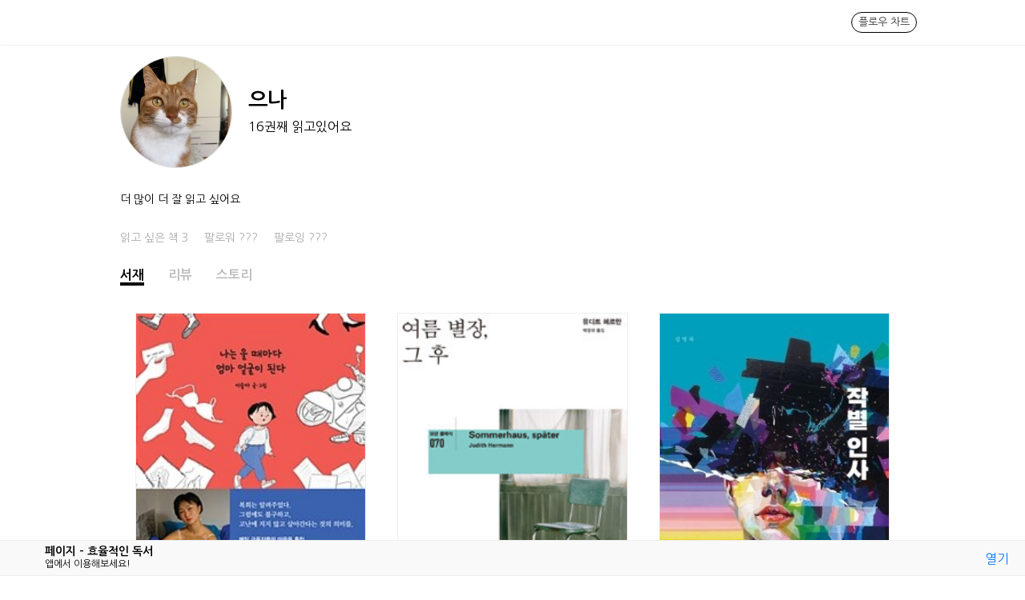

--- FILE ---
content_type: text/html; charset=utf-8
request_url: https://jff.me/@%EC%9C%BC%EB%82%98
body_size: 5400
content:
<!DOCTYPE html><html><head><meta name="viewport" content="width=device-width"/><meta charSet="utf-8"/><title>페이지 - 효율적인 독서</title><link rel="shortcut icon" href="/static/favicon.ico"/><link href="https://fonts.googleapis.com/css?family=Gothic+A1:400,600,700" rel="stylesheet"/><link href="https://fonts.googleapis.com/css2?family=Nanum+Gothic:wght@400;700&amp;family=Noto+Sans+KR:wght@300;400;500&amp;display=swap" rel="stylesheet"/><link href="https://fonts.googleapis.com/icon?family=Material+Icons" rel="stylesheet"/><meta data-rh="true" property="og:site_name" content="Page."/><meta data-rh="true" property="al:ios:app_name" content="Page"/><meta data-rh="true" property="al:ios:app_store_id" content="1403665238"/><meta data-rh="true" property="al:android:package" content="me.jff.page"/><meta data-rh="true" property="al:android:app_name" content="Page"/><meta property="og:type" content="article"/><meta property="og:image" content="https://firebasestorage.googleapis.com/v0/b/record-8d03f.appspot.com/o/test%2F1589873560412_6028313.jpg?alt=media&amp;token=371d4b7d-7dd9-45c5-9d56-0a790330c00f"/><meta property="og:title" content="으나님의 서재"/><meta property="og:url" content="https://jff.me/@으나"/><link data-rh="true" rel="canonical" href="https://jff.me/@으나"/><meta data-rh="true" property="al:web:url" content="https://jff.me/@으나"/><meta data-rh="true" property="al:ios:url" content="me.jff.page://page"/><meta property="og:description" content="나는 울 때마다 엄마 얼굴이 된다, 여름 별장, 그 후, 작별인사, 1cm 다이빙 - 현실에서 딱 1cm 벗어나는 행복을 찾아, 일센치 다이빙, 여자 둘이 살고 있습니다 - 혼자도"/><meta name="description" content="나는 울 때마다 엄마 얼굴이 된다, 여름 별장, 그 후, 작별인사, 1cm 다이빙 - 현실에서 딱 1cm 벗어나는 행복을 찾아, 일센치 다이빙, 여자 둘이 살고 있습니다 - 혼자도"/><meta name="next-head-count" content="21"/><link rel="preload" href="/_next/static/css/styles.a2e6b74d.chunk.css" as="style"/><link rel="stylesheet" href="/_next/static/css/styles.a2e6b74d.chunk.css"/><link rel="preload" href="/_next/static/SWHgqyh7OaAROHNkO1-RR/pages/%5Busername%5D.js" as="script"/><link rel="preload" href="/_next/static/SWHgqyh7OaAROHNkO1-RR/pages/_app.js" as="script"/><link rel="preload" href="/_next/static/runtime/webpack-a7f9955866c40d6fe0fc.js" as="script"/><link rel="preload" href="/_next/static/chunks/framework.d52e3b6f793670fb023a.js" as="script"/><link rel="preload" href="/_next/static/chunks/2df5cbd4.bbcac1f24bbe82627692.js" as="script"/><link rel="preload" href="/_next/static/chunks/d91e9ae9.c94d23d6d8be08272fb5.js" as="script"/><link rel="preload" href="/_next/static/chunks/ff239f9d.fc6855a11d137b9e3c93.js" as="script"/><link rel="preload" href="/_next/static/chunks/commons.1374603c0117b241482c.js" as="script"/><link rel="preload" href="/_next/static/chunks/86f932487fb01228feca2e91fc8bd0d48fb999b2.e4270129a26fa9b1d3b3.js" as="script"/><link rel="preload" href="/_next/static/runtime/main-96ed5f7cfec37ee6f5ce.js" as="script"/><link rel="preload" href="/_next/static/chunks/9b0bd5b3f5694121d5ea87a5f0199e12b7dfb0e0.f58c81950fd61f77724c.js" as="script"/><link rel="preload" href="/_next/static/chunks/styles.0a23f0cece8c72a6af97.js" as="script"/></head><body><div id="__next"><div class="app"><div></div><div class="navigation"><div class="container"><div class="left"><div class="logo"><img src="/static/logo.png" alt=""/></div></div><div class="right"><a class="reading-test" href="/lab/flow-chart">플로우 차트</a></div></div></div><div class="container main profile-view"><div class="user-info"><div class="user-profile"><div class="circle-avatar" style="max-height:140px;max-width:140px;width:100%;height:100%"><img src="/static/images/default_profile.png" style="width:auto;height:100%;max-height:140px"/></div><div><div class="username">으나</div><div class="book-count">16<!-- -->권째 읽고있어요</div></div></div><div class="user-bio">더 많이 더 잘 읽고 싶어요</div><div class="user-stats"><div>읽고 싶은 책 <!-- -->3</div><div>팔로워 <!-- -->???</div><div>팔로잉 <!-- -->???</div></div><div class="user-menu"></div></div><div class="profile-tabs"><div class="active">서재</div><div class="">리뷰</div><div class="">스토리</div></div><div class="profile-tab-content"><div class="book-list"><div class="layout-column"><a class="book" href="/books/8954653383"><img src="https://image.aladin.co.kr/product/17111/75/cover/8954653383_1.jpg" alt="나는 울 때마다 엄마 얼굴이 된다"/></a><a class="book" href="/books/K012636849"><img src="https://image.aladin.co.kr/product/22869/54/cover/k012636849_1.jpg" alt="1cm 다이빙 - 현실에서 딱 1cm 벗어나는 행복을 찾아, 일센치 다이빙"/></a><a class="book" href="/books/8901223031"><img src="https://image.aladin.co.kr/product/14231/53/cover/8901223031_3.jpg" alt="하마터면 열심히 살 뻔했다"/></a><a class="book" href="/books/K602635408"><img src="https://image.aladin.co.kr/product/19316/20/cover/k602635408_1.jpg" alt="선녀는 참지 않았다 - 고정관념 · 차별 · 혐오 없이 다시 쓴 페미니즘 전래동화"/></a><a class="book" href="/books/8965707315"><img src="https://image.aladin.co.kr/product/17593/39/cover/8965707315_1.jpg" alt="정신과는 후기를 남기지 않는다 - 여덟 해 동안 만난 일곱 의사와의 좌충우돌 현재진행형 우울증 치료기"/></a><a class="book" href="/books/K042635959"><img src="https://image.aladin.co.kr/product/20268/10/cover/k042635959_1.jpg" alt="쓸 만한 인간 - 개정증보판"/></a></div><div class="layout-column"><a class="book" href="/books/8937490706"><img src="https://image.aladin.co.kr/product/5443/62/cover/8937490706_1.jpg" alt="여름 별장, 그 후"/></a><a class="book" href="/books/K482534441"><img src="https://image.aladin.co.kr/product/18228/18/cover/s292534548_1.jpg" alt="여자 둘이 살고 있습니다 - 혼자도 결혼도 아닌, 조립식 가족의 탄생"/></a><a class="book" href="/books/K992532989"><img src="https://image.aladin.co.kr/product/12808/88/cover/k992532989_1.jpg" alt="똑똑 - 수줍은 마음이 당신의 삶에 노크하는 소리"/></a><a class="book" href="/books/K622635987"><img src="https://image.aladin.co.kr/product/18860/17/cover/k622635987_1.jpg" alt="싫다면서 하고 있어 하하하 (리커버) - 빨강머리N의 지랄맞은 밥벌이에서 발랄하게 살아남기"/></a><a class="book" href="/books/TfWtb7B1P5M3ogY0lapW"><img src="https://firebasestorage.googleapis.com/v0/b/record-8d03f.appspot.com/o/test%2F1585895978826_3100750.jpg?alt=media&amp;token=f061fa9f-dcaf-4c1a-8e00-442f059dd342" alt="저녁 빛"/></a></div><div class="layout-column"><a class="book" href="/books/seLNskvTrUsPcWquRHrv"><img src="https://firebasestorage.googleapis.com/v0/b/record-8d03f.appspot.com/o/test%2F1595093281359_6885090.jpg?alt=media&amp;token=82cd1899-e7bb-4b23-8820-f773dd776b57" alt="작별인사"/></a><a class="book" href="/books/K842534441"><img src="https://image.aladin.co.kr/product/18228/53/cover/k842534441_1.jpg" alt="[세트] 탈코일기 1~2 세트 - 전2권"/></a><a class="book" href="/books/K662635204"><img src="https://image.aladin.co.kr/product/19277/41/cover/k662635204_1.jpg" alt="아까 화냈어야 했는데 - 제때 화내지 못해 밤마다 이불킥 하는 당신을 위한 심리학 솔루션"/></a><a class="book" href="/books/ziDsdRfhTg7pXelkhsSp"><img src="https://firebasestorage.googleapis.com/v0/b/record-8d03f.appspot.com/o/test%2F1586160851904_8135447.jpg?alt=media&amp;token=9e2b8271-4dda-45b3-998d-6f8c39d8ab8c" alt="딱히 꿈이 있는건 아니고"/></a><a class="book" href="/books/K322636013"><img src="https://image.aladin.co.kr/product/22074/39/cover/k322636013_1.jpg" alt="평범히 살고 싶어 열심히 살고 있다 (2020 스페셜 에디션)"/></a></div></div></div></div></div></div><script id="__NEXT_DATA__" type="application/json">{"props":{"isServer":true,"initialState":{"authReducer":{"user":null},"postReducer":{"newsFeedKeys":[],"postByBookKeys":[],"posts":{},"books":{}},"userReducer":{"users":{"81V3o5oIoCb9thkhBd6QZjgRwBI2":{"id":"81V3o5oIoCb9thkhBd6QZjgRwBI2","correctAnswers":9,"isUnreadReviewPopup":false,"bookListColumnSize":3,"token":"fWkjUo7RokaCikr95PVP4I:APA91bFZ689r6UsMhjwc8xUkEEsnKzxX8HKsYs7xFe0Z_vFT3X97lUs9C4pDXYKCQPST_qsGUFGuZo6EIUNWkABoocN7T66L_xx-5dnaLGrSvxfk9LoDY1CPQxMcaTOKp8x4emGYE6sj","active_time":1604371457875,"description":"더 많이 더 잘 읽고 싶어요","os":"ios","wps":13.70548219287715,"packageName":"me.jff.page","profileImage":"https://firebasestorage.googleapis.com/v0/b/record-8d03f.appspot.com/o/test%2F1589873560412_6028313.jpg?alt=media\u0026token=371d4b7d-7dd9-45c5-9d56-0a790330c00f","username":"으나","version":"1.7.5","osversion":"Darwin 20.0.0 Darwin Kernel Version 20.0.0: Wed Sep 30 03:24:41 PDT 2020; root:xnu-7195.0.46~41/RELEASE_ARM64_T8020","readingChallengeGoal":30,"buildNumber":"2","posts":[{"id":"1ixoAqkjvi3GFXUjeapU","created":1586087927975,"privacy":0,"isbn":"8965707315"},{"id":"5THqe6KJZHlgaXneWOqn","privacy":0,"created":1586161053353,"isbn":"ziDsdRfhTg7pXelkhsSp"},{"id":"7hlI9fNLypgtO5fve20p","updated":1595921463109,"privacy":0,"created":1595921414304,"isbn":"8954653383"},{"id":"92KnsRw0XpBIUtTu2Xuk","privacy":0,"isbn":"seLNskvTrUsPcWquRHrv","created":1595093314821},{"id":"EPvtx9hvGUJmoLJKjJeO","updated":1587100644953,"created":1587100394981,"isbn":"8901223031","privacy":0},{"id":"GlAWw9yBQfu4P1uxu1VM","created":1586767093257,"updated":1586767125707,"privacy":0,"isbn":"K992532989"},{"id":"MNGBG9EiVrR0MeaobRbj","privacy":1,"updated":1585709595362,"created":1585709451419,"isbn":"K042635959"},{"id":"OSry33LrhUtqDppELad1","created":1587355507498,"isbn":"K482534441","privacy":0},{"id":"jBsOHsGDl3Z41pH5LfRG","isbn":"K602635408","privacy":0,"created":1586335021186},{"id":"jlim9rFgF0Amvgvusy4G","privacy":0,"created":1586326410049,"isbn":"K622635987"},{"id":"kI3B4cfcMMCRUDq37wTc","created":1595838953432,"isbn":"8937490706","privacy":0,"updated":1595857572425},{"id":"ooZwPKP7SP8btu4iHCRj","isbn":"K662635204","privacy":0,"created":1586693902403},{"id":"tN5WXHuQU8Y5fHGpCk7X","created":1585896156623,"isbn":"TfWtb7B1P5M3ogY0lapW","privacy":0},{"id":"ux7OHVspsJs7dPHkBaX2","created":1589873534462,"privacy":0,"isbn":"K012636849"},{"id":"vylxR0JmJk5BbYJ63qtf","isbn":"K322636013","created":1585894916614,"privacy":0},{"id":"zeFGXYrCen8OXGjDUfkf","privacy":0,"created":1587108773512,"isbn":"K842534441"}],"books":[{"status":2,"title":"하마터면 열심히 살 뻔했다","rating":4.4,"created":1587100394981,"imageUrl":"https://image.aladin.co.kr/product/14231/53/cover/8901223031_3.jpg","completedTime":1587100394981,"updated":1587100644953,"isbn":"8901223031"},{"created":1595838953432,"status":2,"updated":1595857572425,"rating":4.3,"imageUrl":"https://image.aladin.co.kr/product/5443/62/cover/8937490706_1.jpg","title":"여름 별장, 그 후","isbn":"8937490706"},{"authorId":"JIgM5aAtm2cID856QEKRsNRBmtl2","created":1587384331858,"imageUrl":"https://image.aladin.co.kr/product/8679/95/cover/8954641636_1.jpg","title":"쇼코의 미소","status":0,"postId":"WM88SvJbjoQ6F2D2SR1y","isbn":"8954641636"},{"title":"나는 울 때마다 엄마 얼굴이 된다","updated":1595921463109,"completedTime":1595921414304,"imageUrl":"https://image.aladin.co.kr/product/17111/75/cover/8954653383_1.jpg","rating":4.4,"status":2,"created":1595921414304,"isbn":"8954653383"},{"imageUrl":"https://image.aladin.co.kr/product/17593/39/cover/8965707315_1.jpg","completedTime":1586087927975,"rating":4.3,"updated":1586087927975,"title":"정신과는 후기를 남기지 않는다 - 여덟 해 동안 만난 일곱 의사와의 좌충우돌 현재진행형 우울증 치료기","created":1586087927975,"status":2,"isbn":"8965707315"},{"updated":1589873534462,"rating":3.4,"imageUrl":"https://image.aladin.co.kr/product/22869/54/cover/k012636849_1.jpg","created":1589873534462,"title":"1cm 다이빙 - 현실에서 딱 1cm 벗어나는 행복을 찾아, 일센치 다이빙","status":2,"completedTime":1589873534462,"isbn":"K012636849"},{"status":2,"updated":1585709595362,"imageUrl":"https://image.aladin.co.kr/product/20268/10/cover/k042635959_1.jpg","title":"쓸 만한 인간 - 개정증보판","rating":4.6,"completedTime":1585709451419,"created":1585709451419,"isbn":"K042635959"},{"title":"평범히 살고 싶어 열심히 살고 있다 (2020 스페셜 에디션)","completedTime":1585894916614,"created":1585894916614,"status":2,"rating":3.3,"imageUrl":"https://image.aladin.co.kr/product/22074/39/cover/k322636013_1.jpg","updated":1585894916614,"isbn":"K322636013"},{"completedTime":1587355507498,"updated":1587355507498,"rating":4.7,"status":2,"title":"여자 둘이 살고 있습니다 - 혼자도 결혼도 아닌, 조립식 가족의 탄생","imageUrl":"https://image.aladin.co.kr/product/18228/18/cover/s292534548_1.jpg","created":1587355507498,"isbn":"K482534441"},{"title":"선녀는 참지 않았다 - 고정관념 · 차별 · 혐오 없이 다시 쓴 페미니즘 전래동화","created":1586335021186,"imageUrl":"https://image.aladin.co.kr/product/19316/20/cover/k602635408_1.jpg","rating":4.5,"status":2,"updated":1586335021186,"completedTime":1586335021186,"isbn":"K602635408"},{"imageUrl":"https://image.aladin.co.kr/product/18860/17/cover/k622635987_1.jpg","rating":4.3,"status":2,"updated":1586326410049,"created":1586326410049,"completedTime":1586326410049,"title":"싫다면서 하고 있어 하하하 (리커버) - 빨강머리N의 지랄맞은 밥벌이에서 발랄하게 살아남기","isbn":"K622635987"},{"authorId":"m0Vs4Il3dOWf2AWduHTdszGfG6x1","title":"인생의 마지막 순간에서 - 죽음과 죽어감에 관한 실질적 조언","postId":"LHFEfIgdcCo70aA1bUno","status":0,"created":1588305062264,"imageUrl":"https://image.aladin.co.kr/product/19522/11/cover/k652635924_1.jpg","isbn":"K652635924"},{"status":2,"updated":1586693902403,"imageUrl":"https://image.aladin.co.kr/product/19277/41/cover/k662635204_1.jpg","rating":3.4,"title":"아까 화냈어야 했는데 - 제때 화내지 못해 밤마다 이불킥 하는 당신을 위한 심리학 솔루션","completedTime":1586693902403,"created":1586693902403,"isbn":"K662635204"},{"imageUrl":"https://image.aladin.co.kr/product/9917/28/cover/k772536865_1.jpg","title":"지구 어디쯤, 처음 만난 식탁 - 배낭 속에 담아 온 음식과 사람 이야기","postId":"6NR5SuHH3eE33R0k1Ui6","status":0,"authorId":"bXLCbwoXFuWyCMLOx8u3dr0DQpi1","created":1587384318405,"isbn":"K772536865"},{"title":"[세트] 탈코일기 1~2 세트 - 전2권","updated":1587108773512,"completedTime":1587108773512,"created":1587108773512,"imageUrl":"https://image.aladin.co.kr/product/18228/53/cover/k842534441_1.jpg","status":2,"rating":5,"isbn":"K842534441"},{"created":1586767093257,"completedTime":1586767093257,"status":2,"updated":1586767125707,"rating":4.2,"title":"똑똑 - 수줍은 마음이 당신의 삶에 노크하는 소리","imageUrl":"https://image.aladin.co.kr/product/12808/88/cover/k992532989_1.jpg","isbn":"K992532989"},{"completedTime":1585896156623,"status":2,"created":1585895984676,"title":"저녁 빛","updated":1585896156623,"imageUrl":"https://firebasestorage.googleapis.com/v0/b/record-8d03f.appspot.com/o/test%2F1585895978826_3100750.jpg?alt=media\u0026token=f061fa9f-dcaf-4c1a-8e00-442f059dd342","rating":4.2,"isbn":"TfWtb7B1P5M3ogY0lapW"},{"created":1595093285902,"updated":1595093314821,"rating":4.2,"imageUrl":"https://firebasestorage.googleapis.com/v0/b/record-8d03f.appspot.com/o/test%2F1595093281359_6885090.jpg?alt=media\u0026token=82cd1899-e7bb-4b23-8820-f773dd776b57","status":2,"title":"작별인사","completedTime":1595093314821,"isbn":"seLNskvTrUsPcWquRHrv"},{"status":2,"updated":1586161053353,"title":"딱히 꿈이 있는건 아니고","rating":3.1,"created":1586160858908,"completedTime":1586161053353,"imageUrl":"https://firebasestorage.googleapis.com/v0/b/record-8d03f.appspot.com/o/test%2F1586160851904_8135447.jpg?alt=media\u0026token=9e2b8271-4dda-45b3-998d-6f8c39d8ab8c","isbn":"ziDsdRfhTg7pXelkhsSp"}]}},"searchResult":[]},"sharedViewReducer":{"sharedData":null,"libSummary":{},"userBooks":[]},"storyReducer":{"storyFeedKeys":[],"storyByBookKeys":[],"stories":{}},"bookClubReducer":{"bookClubs":{}},"guildReducer":{"guilds":{},"guildMembers":{}}},"initialProps":{"pageProps":{"query":{"username":"@으나"},"userId":"81V3o5oIoCb9thkhBd6QZjgRwBI2"}}},"page":"/[username]","query":{"username":"@으나"},"buildId":"SWHgqyh7OaAROHNkO1-RR","isFallback":false,"customServer":true}</script><script nomodule="" src="/_next/static/runtime/polyfills-410c60c04bf8ae476677.js"></script><script async="" data-next-page="/[username]" src="/_next/static/SWHgqyh7OaAROHNkO1-RR/pages/%5Busername%5D.js"></script><script async="" data-next-page="/_app" src="/_next/static/SWHgqyh7OaAROHNkO1-RR/pages/_app.js"></script><script src="/_next/static/runtime/webpack-a7f9955866c40d6fe0fc.js" async=""></script><script src="/_next/static/chunks/framework.d52e3b6f793670fb023a.js" async=""></script><script src="/_next/static/chunks/2df5cbd4.bbcac1f24bbe82627692.js" async=""></script><script src="/_next/static/chunks/d91e9ae9.c94d23d6d8be08272fb5.js" async=""></script><script src="/_next/static/chunks/ff239f9d.fc6855a11d137b9e3c93.js" async=""></script><script src="/_next/static/chunks/commons.1374603c0117b241482c.js" async=""></script><script src="/_next/static/chunks/86f932487fb01228feca2e91fc8bd0d48fb999b2.e4270129a26fa9b1d3b3.js" async=""></script><script src="/_next/static/runtime/main-96ed5f7cfec37ee6f5ce.js" async=""></script><script src="/_next/static/chunks/9b0bd5b3f5694121d5ea87a5f0199e12b7dfb0e0.f58c81950fd61f77724c.js" async=""></script><script src="/_next/static/chunks/styles.0a23f0cece8c72a6af97.js" async=""></script><script src="/_next/static/SWHgqyh7OaAROHNkO1-RR/_buildManifest.js" async=""></script><script src="/_next/static/SWHgqyh7OaAROHNkO1-RR/_ssgManifest.js" async=""></script></body></html>

--- FILE ---
content_type: application/javascript; charset=UTF-8
request_url: https://jff.me/_next/static/SWHgqyh7OaAROHNkO1-RR/pages/%5Busername%5D.js
body_size: 5127
content:
(window.webpackJsonp=window.webpackJsonp||[]).push([[14],{"/Mze":function(e,t,r){"use strict";r.r(t);var n=r("o0o1"),a=r.n(n),o=r("1OyB"),u=r("vuIU"),i=r("Ji7U"),s=r("md7G"),c=r("foSv"),l=r("q1tI"),f=r.n(l),d=r("/MKj"),p=r("5Yp1"),m=r("JX7q"),h=r("rePB"),b=r("z1Nx"),v=r("zJ5l"),y=r("YFqc"),g=r.n(y),_=(r("a2+U"),r("0o7Q")),O=r("a6RD"),w=r.n(O),j=f.a.createElement;function E(e){var t=function(){if("undefined"===typeof Reflect||!Reflect.construct)return!1;if(Reflect.construct.sham)return!1;if("function"===typeof Proxy)return!0;try{return Boolean.prototype.valueOf.call(Reflect.construct(Boolean,[],(function(){}))),!0}catch(e){return!1}}();return function(){var r,n=Object(c.a)(e);if(t){var a=Object(c.a)(this).constructor;r=Reflect.construct(n,arguments,a)}else r=n.apply(this,arguments);return Object(s.a)(this,r)}}var R=w()((function(){return Promise.all([r.e(0),r.e(9)]).then(r.bind(null,"wdPw"))}),{ssr:!1,loadableGenerated:{webpack:function(){return["wdPw"]},modules:["../generic/BottomDownloadLink"]}}),S=function(e){Object(i.a)(r,e);var t=E(r);function r(e){var n;return Object(o.a)(this,r),n=t.call(this,e),Object(h.a)(Object(m.a)(n),"_renderLib",(function(e){return j("div",{className:"book-list"},Array.apply(null,{length:3}).map((function(t,r){var n=e.filter((function(e,t){return t%3===r}));return j("div",{className:"layout-column",key:r},n.map((function(e,t){return j(g.a,{href:"/books/[isbn]",as:"/books/".concat(e.isbn),key:t},j("a",{className:"book"},j("img",{src:e.imageUrl,alt:e.title})))})))})))})),n.state={tabIndex:0,profileSize:140},n}return Object(u.a)(r,[{key:"componentDidMount",value:function(){window.innerWidth<500&&this.setState({profileSize:70})}},{key:"render",value:function(){var e=this;if(!this.props.user)return j(b.a,null);var t=this.props.user;return t.isPrivateAccount?j("div",{className:"container main profile-view"},j("div",{style:{textAlign:"center"}},"\ube44\uacf5\uac1c \uac1c\uc815\uc785\ub2c8\ub2e4")):j("div",{className:"container main profile-view"},j("div",{className:"user-info"},j("div",{className:"user-profile"},j(v.a,{size:this.state.profileSize+"px",url:t.profileImage}),j("div",null,j("div",{className:"username"},t.username),j("div",{className:"book-count"},t.books.filter((function(e){return 0!==e.status})).length,"\uad8c\uc9f8 \uc77d\uace0\uc788\uc5b4\uc694"))),j("div",{className:"user-bio"},t.description),j("div",{className:"user-stats"},j("div",null,"\uc77d\uace0 \uc2f6\uc740 \ucc45 ",t.books.filter((function(e){return 0===e.status})).length),j("div",null,"\ud314\ub85c\uc6cc ",t.followers?t.followers.length:"???"),j("div",null,"\ud314\ub85c\uc789 ",t.followings?t.followings.length:"???")),j("div",{className:"user-menu"})),j("div",{className:"profile-tabs"},["\uc11c\uc7ac","\ub9ac\ubdf0","\uc2a4\ud1a0\ub9ac"].map((function(t,r){return j("div",{key:t,onClick:function(){return _.a.Instance().showAlert("\uc11c\ube44\uc2a4 \uc900\ube44\uc911\uc785\ub2c8\ub2e4.\n\uc571\uc5d0\uc11c \uc774\uc6a9\ud574\uc8fc\uc138\uc694!")},className:e.state.tabIndex===r?"active":""},t)}))),j("div",{className:"profile-tab-content"},this._renderLib(t.books.filter((function(e){return 0!==e.status})).sort((function(e,t){return(t.updated||t.created)-(e.updated||e.created)})))),j(R,null))}}]),r}(l.Component);Object(h.a)(S,"defaultProps",{userId:null});var k=Object(d.b)((function(e,t){return{user:e.userReducer.users[t.userId]}}),{})(S),P=r("bagO"),U=r("3fVx"),T=f.a.createElement;function N(e){var t=function(){if("undefined"===typeof Reflect||!Reflect.construct)return!1;if(Reflect.construct.sham)return!1;if("function"===typeof Proxy)return!0;try{return Boolean.prototype.valueOf.call(Reflect.construct(Boolean,[],(function(){}))),!0}catch(e){return!1}}();return function(){var r,n=Object(c.a)(e);if(t){var a=Object(c.a)(this).constructor;r=Reflect.construct(n,arguments,a)}else r=n.apply(this,arguments);return Object(s.a)(this,r)}}var A=function(e){Object(i.a)(r,e);var t=N(r);function r(e){var n;return Object(o.a)(this,r),(n=t.call(this,e)).state={},n}return Object(u.a)(r,[{key:"render",value:function(){var e=this.props,t=e.query,r=e.user;if(t&&t.username&&!t.username.startsWith("@"))return T(p.a,null,T("div",{className:"main container"},T("div",{style:{textAlign:"center"}},"\ud398\uc774\uc9c0\ub97c \ucc3e\uc744 \uc218 \uc5c6\uc2b5\ub2c8\ub2e4.")));if(!r||r.isPrivateAccount)return T(p.a,null,T("div",{className:"main container"},T("div",{style:{textAlign:"center"}},r?"\ube44\uacf5\uac1c \uacc4\uc815\uc785\ub2c8\ub2e4":"\uc0ac\uc6a9\uc790\ub97c \ucc3e\uc744 \uc218 \uc5c6\uc2b5\ub2c8\ub2e4.")));var n=r.profileImage||"/static/images/cover.jpg",a="".concat(r.username,"\ub2d8\uc758 \uc11c\uc7ac"),o=r.books.filter((function(e){return 0!==e.status})),u=o.length>0?o.sort((function(e,t){return(t.updated||t.created)-(e.updated||e.created)})).map((function(e){return e.title})).join(", ").substr(0,100):"Page. - Book Reviews",i="https://jff.me/@".concat(r.username);return T(p.a,{useCustomHead:!0},T(U.a,{ogDescription:u,ogImage:n,ogTitle:a,ogURL:i}),T(k,{userId:this.props.user.id}))}}],[{key:"getInitialProps",value:function(e){var t,r,n,o;return a.a.async((function(u){for(;;)switch(u.prev=u.next){case 0:if(e.res,t=e.query,r=e.store,!(t&&t.username&&t.username.startsWith("@"))){u.next=13;break}if(n=t.username.substr(1),!((o=Object.values(r.getState().userReducer.users).find((function(e){return e.username===n})))&&o.books&&o.books.length>0)){u.next=8;break}console.log("pass",o),u.next=11;break;case 8:return u.next=10,a.a.awrap(new Promise((function(e){return r.dispatch(P.a.fetchUserByName(n,e))})));case 10:o=u.sent;case 11:if(!o){u.next=13;break}return u.abrupt("return",{query:t,userId:o.id});case 13:return u.abrupt("return",{query:t});case 14:case"end":return u.stop()}}),null,null,null,Promise)}}]),r}(l.Component);t.default=Object(d.b)((function(e,t){return{user:e.userReducer.users[t.userId]}}))(A)},"2JXf":function(e,t,r){(window.__NEXT_P=window.__NEXT_P||[]).push(["/[username]",function(){return r("/Mze")}])},"2qu3":function(e,t,r){"use strict";var n=r("/GRZ"),a=r("i2R6");function o(e,t){var r="undefined"!==typeof Symbol&&e[Symbol.iterator]||e["@@iterator"];if(!r){if(Array.isArray(e)||(r=function(e,t){if(!e)return;if("string"===typeof e)return u(e,t);var r=Object.prototype.toString.call(e).slice(8,-1);"Object"===r&&e.constructor&&(r=e.constructor.name);if("Map"===r||"Set"===r)return Array.from(e);if("Arguments"===r||/^(?:Ui|I)nt(?:8|16|32)(?:Clamped)?Array$/.test(r))return u(e,t)}(e))||t&&e&&"number"===typeof e.length){r&&(e=r);var n=0,a=function(){};return{s:a,n:function(){return n>=e.length?{done:!0}:{done:!1,value:e[n++]}},e:function(e){throw e},f:a}}throw new TypeError("Invalid attempt to iterate non-iterable instance.\nIn order to be iterable, non-array objects must have a [Symbol.iterator]() method.")}var o,i=!0,s=!1;return{s:function(){r=r.call(e)},n:function(){var e=r.next();return i=e.done,e},e:function(e){s=!0,o=e},f:function(){try{i||null==r.return||r.return()}finally{if(s)throw o}}}}function u(e,t){(null==t||t>e.length)&&(t=e.length);for(var r=0,n=new Array(t);r<t;r++)n[r]=e[r];return n}var i=this&&this.__importDefault||function(e){return e&&e.__esModule?e:{default:e}};Object.defineProperty(t,"__esModule",{value:!0});var s=i(r("q1tI")),c=r("8L3h"),l=r("jwwS"),f=[],d=[],p=!1;function m(e){var t=e(),r={loading:!0,loaded:null,error:null};return r.promise=t.then((function(e){return r.loading=!1,r.loaded=e,e})).catch((function(e){throw r.loading=!1,r.error=e,e})),r}function h(e){var t={loading:!1,loaded:{},error:null},r=[];try{Object.keys(e).forEach((function(n){var a=m(e[n]);a.loading?t.loading=!0:(t.loaded[n]=a.loaded,t.error=a.error),r.push(a.promise),a.promise.then((function(e){t.loaded[n]=e})).catch((function(e){t.error=e}))}))}catch(n){t.error=n}return t.promise=Promise.all(r).then((function(e){return t.loading=!1,e})).catch((function(e){throw t.loading=!1,e})),t}function b(e,t){return s.default.createElement((r=e)&&r.__esModule?r.default:r,t);var r}function v(e,t){var r=Object.assign({loader:null,loading:null,delay:200,timeout:null,render:b,webpack:null,modules:null},t),n=null;function a(){if(!n){var t=new y(e,r);n={getCurrentValue:t.getCurrentValue.bind(t),subscribe:t.subscribe.bind(t),retry:t.retry.bind(t),promise:t.promise.bind(t)}}return n.promise()}if(!p&&"function"===typeof r.webpack){var u=r.webpack();d.push((function(e){var t,r=o(u);try{for(r.s();!(t=r.n()).done;){var n=t.value;if(-1!==e.indexOf(n))return a()}}catch(i){r.e(i)}finally{r.f()}}))}var i=function(e,t){a();var o=s.default.useContext(l.LoadableContext),u=c.useSubscription(n);return s.default.useImperativeHandle(t,(function(){return{retry:n.retry}})),o&&Array.isArray(r.modules)&&r.modules.forEach((function(e){o(e)})),u.loading||u.error?s.default.createElement(r.loading,{isLoading:u.loading,pastDelay:u.pastDelay,timedOut:u.timedOut,error:u.error,retry:n.retry}):u.loaded?r.render(u.loaded,e):null};return i.preload=function(){return a()},i.displayName="LoadableComponent",s.default.forwardRef(i)}var y=function(){function e(t,r){n(this,e),this._loadFn=t,this._opts=r,this._callbacks=new Set,this._delay=null,this._timeout=null,this.retry()}return a(e,[{key:"promise",value:function(){return this._res.promise}},{key:"retry",value:function(){var e=this;this._clearTimeouts(),this._res=this._loadFn(this._opts.loader),this._state={pastDelay:!1,timedOut:!1};var t=this._res,r=this._opts;t.loading&&("number"===typeof r.delay&&(0===r.delay?this._state.pastDelay=!0:this._delay=setTimeout((function(){e._update({pastDelay:!0})}),r.delay)),"number"===typeof r.timeout&&(this._timeout=setTimeout((function(){e._update({timedOut:!0})}),r.timeout))),this._res.promise.then((function(){e._update(),e._clearTimeouts()})).catch((function(t){e._update(),e._clearTimeouts()})),this._update({})}},{key:"_update",value:function(e){this._state=Object.assign(Object.assign({},this._state),e),this._callbacks.forEach((function(e){return e()}))}},{key:"_clearTimeouts",value:function(){clearTimeout(this._delay),clearTimeout(this._timeout)}},{key:"getCurrentValue",value:function(){return Object.assign(Object.assign({},this._state),{error:this._res.error,loaded:this._res.loaded,loading:this._res.loading})}},{key:"subscribe",value:function(e){var t=this;return this._callbacks.add(e),function(){t._callbacks.delete(e)}}}]),e}();function g(e){return v(m,e)}function _(e,t){for(var r=[];e.length;){var n=e.pop();r.push(n(t))}return Promise.all(r).then((function(){if(e.length)return _(e,t)}))}g.Map=function(e){if("function"!==typeof e.render)throw new Error("LoadableMap requires a `render(loaded, props)` function");return v(h,e)},g.preloadAll=function(){return new Promise((function(e,t){_(f).then(e,t)}))},g.preloadReady=function(){var e=arguments.length>0&&void 0!==arguments[0]?arguments[0]:[];return new Promise((function(t){var r=function(){return p=!0,t()};_(d,e).then(r,r)}))},window.__NEXT_PRELOADREADY=g.preloadReady,t.default=g},"3fVx":function(e,t,r){"use strict";r.d(t,"a",(function(){return s}));var n=r("q1tI"),a=r.n(n),o=r("8Kt/"),u=r.n(o),i=a.a.createElement;function s(e){var t=e.ogImage,r=e.ogTitle,n=e.ogURL,a=e.ogDescription;return i(u.a,null,i("meta",{property:"og:type",content:"article"}),i("meta",{property:"og:image",content:t}),i("meta",{property:"og:title",content:r}),i("meta",{property:"og:url",content:n}),i("link",{"data-rh":"true",rel:"canonical",href:n}),i("meta",{"data-rh":"true",property:"al:web:url",content:n}),i("meta",{"data-rh":"true",property:"al:ios:url",content:"me.jff.page://page"}),i("meta",{property:"og:description",content:a}),i("meta",{name:"description",content:a}))}},a6RD:function(e,t,r){"use strict";var n=this&&this.__importDefault||function(e){return e&&e.__esModule?e:{default:e}};Object.defineProperty(t,"__esModule",{value:!0});var a=n(r("q1tI")),o=n(r("2qu3")),u=!1;function i(e,t){if(delete t.webpack,delete t.modules,!u)return e(t);var r=t.loading;return function(){return a.default.createElement(r,{error:null,isLoading:!0,pastDelay:!1,timedOut:!1})}}t.noSSR=i,t.default=function(e,t){var r=o.default,n={loading:function(e){e.error,e.isLoading;return e.pastDelay,null}};if(e instanceof Promise?n.loader=function(){return e}:"function"===typeof e?n.loader=e:"object"===typeof e&&(n=Object.assign(Object.assign({},n),e)),n=Object.assign(Object.assign({},n),t),"object"===typeof e&&!(e instanceof Promise)&&(e.render&&(n.render=function(t,r){return e.render(r,t)}),e.modules)){r=o.default.Map;var a={},u=e.modules();Object.keys(u).forEach((function(e){var t=u[e];"function"!==typeof t.then?a[e]=t:a[e]=function(){return t.then((function(e){return e.default||e}))}})),n.loader=a}if(n.loadableGenerated&&delete(n=Object.assign(Object.assign({},n),n.loadableGenerated)).loadableGenerated,"boolean"===typeof n.ssr){if(!n.ssr)return delete n.ssr,i(r,n);delete n.ssr}return r(n)}},bagO:function(e,t,r){"use strict";r.d(t,"b",(function(){return u})),r.d(t,"a",(function(){return i})),r.d(t,"c",(function(){return c}));var n=r("rePB");function a(e,t){var r=Object.keys(e);if(Object.getOwnPropertySymbols){var n=Object.getOwnPropertySymbols(e);t&&(n=n.filter((function(t){return Object.getOwnPropertyDescriptor(e,t).enumerable}))),r.push.apply(r,n)}return r}function o(e){for(var t=1;t<arguments.length;t++){var r=null!=arguments[t]?arguments[t]:{};t%2?a(Object(r),!0).forEach((function(t){Object(n.a)(e,t,r[t])})):Object.getOwnPropertyDescriptors?Object.defineProperties(e,Object.getOwnPropertyDescriptors(r)):a(Object(r)).forEach((function(t){Object.defineProperty(e,t,Object.getOwnPropertyDescriptor(r,t))}))}return e}var u={FETCH_USER_BY_NAME:"FETCH_USER_BY_NAME",FETCH_USER:"FETCH_USER",PUT_USER:"PUT_USER",SEARCH_USER:"SEARCH_USER",SET_SEARCH_RESULT:"SET_SEARCH_RESULT"},i={fetchUserByName:function(e,t){return{type:u.FETCH_USER_BY_NAME,username:e,cb:t}},fetchUser:function(e,t){return{type:u.FETCH_USER,userId:e,cb:t}},putUser:function(e){return{type:u.PUT_USER,user:e}},searchUser:function(e){return{type:u.SEARCH_USER,keyword:e}},setSearchResult:function(e){return{type:u.SET_SEARCH_RESULT,result:e}}},s={users:{},searchResult:[]},c=function(){var e=arguments.length>0&&void 0!==arguments[0]?arguments[0]:s,t=arguments.length>1?arguments[1]:void 0;switch(t.type){case u.PUT_USER:return o({},e,{users:o({},e.users,{},t.user)});case u.SET_SEARCH_RESULT:return o({},e,{searchResult:t.result});default:return e}}},jwwS:function(e,t,r){"use strict";var n=this&&this.__importStar||function(e){if(e&&e.__esModule)return e;var t={};if(null!=e)for(var r in e)Object.hasOwnProperty.call(e,r)&&(t[r]=e[r]);return t.default=e,t};Object.defineProperty(t,"__esModule",{value:!0});var a=n(r("q1tI"));t.LoadableContext=a.createContext(null)},z1Nx:function(e,t,r){"use strict";var n=r("q1tI"),a=r.n(n),o=(r("pYEC"),a.a.createElement);t.a=function(){return o("div",{className:"loading-indicator"},o("div",{className:"lds-ellipsis"},o("div",null),o("div",null),o("div",null),o("div",null)))}}},[["2JXf",2,3,4,6,7,1,5,8,0]]]);

--- FILE ---
content_type: application/javascript; charset=UTF-8
request_url: https://jff.me/_next/static/chunks/styles.0a23f0cece8c72a6af97.js
body_size: 655
content:
(window.webpackJsonp=window.webpackJsonp||[]).push([[0],{"0+BJ":function(n,o,u){},"1/ul":function(n,o,u){},"1Op0":function(n,o,u){},"5QWQ":function(n,o,u){},"6A0+":function(n,o,u){},"6xty":function(n,o,u){},HaZT:function(n,o,u){},Hfpi:function(n,o,u){},LV26:function(n,o,u){},LWQS:function(n,o,u){},NKQg:function(n,o,u){},QqCn:function(n,o,u){},XzBc:function(n,o,u){},"a2+U":function(n,o,u){},"eS3+":function(n,o,u){},fEEZ:function(n,o,u){},"hj+r":function(n,o,u){},"jk/g":function(n,o,u){},laaN:function(n,o,u){},noHW:function(n,o,u){},oUWC:function(n,o,u){},pYEC:function(n,o,u){},umfu:function(n,o,u){},v1rn:function(n,o,u){},zYGG:function(n,o,u){}}]);

--- FILE ---
content_type: application/javascript; charset=UTF-8
request_url: https://jff.me/_next/static/SWHgqyh7OaAROHNkO1-RR/pages/_app.js
body_size: 32370
content:
(window.webpackJsonp=window.webpackJsonp||[]).push([[15],{"+lvF":function(t,e,n){t.exports=n("VTer")("native-function-to-string",Function.toString)},"+rLv":function(t,e,n){var r=n("dyZX").document;t.exports=r&&r.documentElement},"+tJ4":function(t,e,n){"use strict";n.d(e,"a",(function(){return r}));var r=function(t){return function(e){for(var n=0,r=t.length;n<r&&!e.closed;n++)e.next(t[n]);e.complete()}}},"/WYv":function(t,e,n){"use strict";function r(t){return!!t&&"function"!==typeof t.subscribe&&"function"===typeof t.then}n.d(e,"a",(function(){return r}))},"0/R4":function(t,e){t.exports=function(t){return"object"===typeof t?null!==t:"function"===typeof t}},10:function(t,e,n){n("GcxT"),t.exports=n("nOHt")},"1MBn":function(t,e,n){var r=n("DVgA"),o=n("JiEa"),i=n("UqcF");t.exports=function(t){var e=r(t),n=o.f;if(n)for(var c,u=n(t),s=i.f,a=0;u.length>a;)s.call(t,c=u[a++])&&e.push(c);return e}},"1TCz":function(t,e,n){"use strict";n.r(e);var r=n("o0o1"),o=n.n(r),i=n("1OyB"),c=n("vuIU"),u=n("JX7q"),s=n("Ji7U"),a=n("md7G"),f=n("foSv"),l=n("rePB"),p=n("q1tI"),h=n.n(p),d=n("/MKj"),b=n("8Bbg"),y=n.n(b),v=function(){var t=function(e,n){return(t=Object.setPrototypeOf||{__proto__:[]}instanceof Array&&function(t,e){t.__proto__=e}||function(t,e){for(var n in e)e.hasOwnProperty(n)&&(t[n]=e[n])})(e,n)};return function(e,n){function r(){this.constructor=e}t(e,n),e.prototype=null===n?Object.create(n):(r.prototype=n.prototype,new r)}}(),g=function(){return(g=Object.assign||function(t){for(var e,n=1,r=arguments.length;n<r;n++)for(var o in e=arguments[n])Object.prototype.hasOwnProperty.call(e,o)&&(t[o]=e[o]);return t}).apply(this,arguments)},O=function(t,e,n,r){return new(n||(n=Promise))((function(o,i){function c(t){try{s(r.next(t))}catch(e){i(e)}}function u(t){try{s(r.throw(t))}catch(e){i(e)}}function s(t){var e;t.done?o(t.value):(e=t.value,e instanceof n?e:new n((function(t){t(e)}))).then(c,u)}s((r=r.apply(t,e||[])).next())}))},w=function(t,e){var n,r,o,i,c={label:0,sent:function(){if(1&o[0])throw o[1];return o[1]},trys:[],ops:[]};return i={next:u(0),throw:u(1),return:u(2)},"function"===typeof Symbol&&(i[Symbol.iterator]=function(){return this}),i;function u(i){return function(u){return function(i){if(n)throw new TypeError("Generator is already executing.");for(;c;)try{if(n=1,r&&(o=2&i[0]?r.return:i[0]?r.throw||((o=r.return)&&o.call(r),0):r.next)&&!(o=o.call(r,i[1])).done)return o;switch(r=0,o&&(i=[2&i[0],o.value]),i[0]){case 0:case 1:o=i;break;case 4:return c.label++,{value:i[1],done:!1};case 5:c.label++,r=i[1],i=[0];continue;case 7:i=c.ops.pop(),c.trys.pop();continue;default:if(!(o=(o=c.trys).length>0&&o[o.length-1])&&(6===i[0]||2===i[0])){c=0;continue}if(3===i[0]&&(!o||i[1]>o[0]&&i[1]<o[3])){c.label=i[1];break}if(6===i[0]&&c.label<o[1]){c.label=o[1],o=i;break}if(o&&c.label<o[2]){c.label=o[2],c.ops.push(i);break}o[2]&&c.ops.pop(),c.trys.pop();continue}i=e.call(t,c)}catch(u){i=[6,u],r=0}finally{n=o=0}if(5&i[0])throw i[1];return{value:i[0]?i[1]:void 0,done:!0}}([i,u])}}},m=function(t,e){var n={};for(var r in t)Object.prototype.hasOwnProperty.call(t,r)&&e.indexOf(r)<0&&(n[r]=t[r]);if(null!=t&&"function"===typeof Object.getOwnPropertySymbols){var o=0;for(r=Object.getOwnPropertySymbols(t);o<r.length;o++)e.indexOf(r[o])<0&&Object.prototype.propertyIsEnumerable.call(t,r[o])&&(n[r[o]]=t[r[o]])}return n},_={storeKey:"__NEXT_REDUX_STORE__",debug:!1,serializeState:function(t){return t},deserializeState:function(t){return t}},S=n("p46w"),E=n.n(S),x=n("Ma5Y"),j=n.n(x),T=n("KQm4"),P=(n("rE2o"),n("ioFf"),n("f3/d"),n("yt8O"),n("RW0V"),n("rGqo"),n("Zz4T"),n("K9Ia")),k=n("4HpG"),C=n("8g8A"),D=function(t){function e(e){var n=t.call(this)||this;return n._value=e,n}return k.a(e,t),Object.defineProperty(e.prototype,"value",{get:function(){return this.getValue()},enumerable:!0,configurable:!0}),e.prototype._subscribe=function(e){var n=t.prototype._subscribe.call(this,e);return n&&!n.closed&&e.next(this._value),n},e.prototype.getValue=function(){if(this.hasError)throw this.thrownError;if(this.closed)throw new C.a;return this._value},e.prototype.next=function(e){t.prototype.next.call(this,this._value=e)},e}(P.a),A=n("FFOo");var B=function(){function t(t,e,n){void 0===n&&(n=!1),this.accumulator=t,this.seed=e,this.hasSeed=n}return t.prototype.call=function(t,e){return e.subscribe(new I(t,this.accumulator,this.seed,this.hasSeed))},t}(),I=function(t){function e(e,n,r,o){var i=t.call(this,e)||this;return i.accumulator=n,i._seed=r,i.hasSeed=o,i.index=0,i}return k.a(e,t),Object.defineProperty(e.prototype,"seed",{get:function(){return this._seed},set:function(t){this.hasSeed=!0,this._seed=t},enumerable:!0,configurable:!0}),e.prototype._next=function(t){if(this.hasSeed)return this._tryNext(t);this.seed=t,this.destination.next(t)},e.prototype._tryNext=function(t){var e,n=this.index++;try{e=this.accumulator(this.seed,t,n)}catch(r){this.destination.error(r)}this.seed=e,this.destination.next(e)},e}(A.a);function R(t,e){return void 0===e&&(e=!1),function(n){return n.lift(new F(t,e))}}var F=function(){function t(t,e){this.predicate=t,this.inclusive=e}return t.prototype.call=function(t,e){return e.subscribe(new U(t,this.predicate,this.inclusive))},t}(),U=function(t){function e(e,n,r){var o=t.call(this,e)||this;return o.predicate=n,o.inclusive=r,o.index=0,o}return k.a(e,t),e.prototype._next=function(t){var e,n=this.destination;try{e=this.predicate(t,this.index++)}catch(r){return void n.error(r)}this.nextOrComplete(t,e)},e.prototype.nextOrComplete=function(t,e){var n=this.destination;Boolean(e)?n.next(t):(this.inclusive&&n.next(t),n.complete())},e}(A.a);function L(t,e){return function(n){if("function"!==typeof t)throw new TypeError("argument is not a function. Are you looking for `mapTo()`?");return n.lift(new N(t,e))}}var N=function(){function t(t,e){this.project=t,this.thisArg=e}return t.prototype.call=function(t,e){return e.subscribe(new K(t,this.project,this.thisArg))},t}(),K=function(t){function e(e,n,r){var o=t.call(this,e)||this;return o.project=n,o.count=0,o.thisArg=r||o,o}return k.a(e,t),e.prototype._next=function(t){var e;try{e=this.project.call(this.thisArg,t,this.count++)}catch(n){return void this.destination.error(n)}this.destination.next(e)},e}(A.a),H=(n("HEwt"),n("a1Th"),1),Y=function(){return Promise.resolve()}(),M={};function V(t){return t in M&&(delete M[t],!0)}var G=function(t){var e=H++;return M[e]=!0,Y.then((function(){return V(e)&&t()})),e},q=function(t){V(t)},$=function(t){function e(e,n){var r=t.call(this,e,n)||this;return r.scheduler=e,r.work=n,r}return k.a(e,t),e.prototype.requestAsyncId=function(e,n,r){return void 0===r&&(r=0),null!==r&&r>0?t.prototype.requestAsyncId.call(this,e,n,r):(e.actions.push(this),e.scheduled||(e.scheduled=G(e.flush.bind(e,null))))},e.prototype.recycleAsyncId=function(e,n,r){if(void 0===r&&(r=0),null!==r&&r>0||null===r&&this.delay>0)return t.prototype.recycleAsyncId.call(this,e,n,r);0===e.actions.length&&(q(n),e.scheduled=void 0)},e}(n("h9Dq").a),J=new(function(t){function e(){return null!==t&&t.apply(this,arguments)||this}return k.a(e,t),e.prototype.flush=function(t){this.active=!0,this.scheduled=void 0;var e,n=this.actions,r=-1,o=n.length;t=t||n.shift();do{if(e=t.execute(t.state,t.delay))break}while(++r<o&&(t=n.shift()));if(this.active=!1,e){for(;++r<o&&(t=n.shift());)t.unsubscribe();throw e}},e}(n("CS9Q").a))($),W=n("6blF"),Q=n("nkY7"),X=n("Fxb1"),z=n("pugT"),Z=n("xTla");function tt(t,e){return new W.a((function(n){var r=new z.a,o=0;return r.add(e.schedule((function(){o!==t.length?(n.next(t[o++]),n.closed||r.add(this.schedule())):n.complete()}))),r}))}var et=n("En8+");var nt=n("/WYv"),rt=n("2ePl");function ot(t,e){if(null!=t){if(function(t){return t&&"function"===typeof t[Z.a]}(t))return function(t,e){return new W.a((function(n){var r=new z.a;return r.add(e.schedule((function(){var o=t[Z.a]();r.add(o.subscribe({next:function(t){r.add(e.schedule((function(){return n.next(t)})))},error:function(t){r.add(e.schedule((function(){return n.error(t)})))},complete:function(){r.add(e.schedule((function(){return n.complete()})))}}))}))),r}))}(t,e);if(Object(nt.a)(t))return function(t,e){return new W.a((function(n){var r=new z.a;return r.add(e.schedule((function(){return t.then((function(t){r.add(e.schedule((function(){n.next(t),r.add(e.schedule((function(){return n.complete()})))})))}),(function(t){r.add(e.schedule((function(){return n.error(t)})))}))}))),r}))}(t,e);if(Object(rt.a)(t))return tt(t,e);if(function(t){return t&&"function"===typeof t[et.a]}(t)||"string"===typeof t)return function(t,e){if(!t)throw new Error("Iterable cannot be null");return new W.a((function(n){var r,o=new z.a;return o.add((function(){r&&"function"===typeof r.return&&r.return()})),o.add(e.schedule((function(){r=t[et.a](),o.add(e.schedule((function(){if(!n.closed){var t,e;try{var o=r.next();t=o.value,e=o.done}catch(i){return void n.error(i)}e?n.complete():(n.next(t),this.schedule())}})))}))),o}))}(t,e)}throw new TypeError((null!==t&&typeof t||t)+" is not observable")}function it(t,e){return e?ot(t,e):t instanceof W.a?t:new W.a(Object(X.a)(t))}var ct=n("z4bA");function ut(t,e,n){return void 0===n&&(n=Number.POSITIVE_INFINITY),"function"===typeof e?function(r){return r.pipe(ut((function(n,r){return it(t(n,r)).pipe(L((function(t,o){return e(n,t,r,o)})))}),n))}:("number"===typeof e&&(n=e),function(e){return e.lift(new st(t,n))})}var st=function(){function t(t,e){void 0===e&&(e=Number.POSITIVE_INFINITY),this.project=t,this.concurrent=e}return t.prototype.call=function(t,e){return e.subscribe(new at(t,this.project,this.concurrent))},t}(),at=function(t){function e(e,n,r){void 0===r&&(r=Number.POSITIVE_INFINITY);var o=t.call(this,e)||this;return o.project=n,o.concurrent=r,o.hasCompleted=!1,o.buffer=[],o.active=0,o.index=0,o}return k.a(e,t),e.prototype._next=function(t){this.active<this.concurrent?this._tryNext(t):this.buffer.push(t)},e.prototype._tryNext=function(t){var e,n=this.index++;try{e=this.project(t,n)}catch(r){return void this.destination.error(r)}this.active++,this._innerSub(e)},e.prototype._innerSub=function(t){var e=new ct.a(this),n=this.destination;n.add(e);var r=Object(ct.c)(t,e);r!==e&&n.add(r)},e.prototype._complete=function(){this.hasCompleted=!0,0===this.active&&0===this.buffer.length&&this.destination.complete(),this.unsubscribe()},e.prototype.notifyNext=function(t){this.destination.next(t)},e.prototype.notifyComplete=function(){var t=this.buffer;this.active--,t.length>0?this._next(t.shift()):0===this.active&&this.hasCompleted&&this.destination.complete()},e}(ct.b),ft=n("mChF");function lt(t){return void 0===t&&(t=Number.POSITIVE_INFINITY),ut(ft.a,t)}var pt=n("+tJ4");function ht(t,e){return e?tt(t,e):new W.a(Object(pt.a)(t))}function dt(){return function(t){return t.lift(new bt(t))}}var bt=function(){function t(t){this.connectable=t}return t.prototype.call=function(t,e){var n=this.connectable;n._refCount++;var r=new yt(t,n),o=e.subscribe(r);return r.closed||(r.connection=n.connect()),o},t}(),yt=function(t){function e(e,n){var r=t.call(this,e)||this;return r.connectable=n,r}return k.a(e,t),e.prototype._unsubscribe=function(){var t=this.connectable;if(t){this.connectable=null;var e=t._refCount;if(e<=0)this.connection=null;else if(t._refCount=e-1,e>1)this.connection=null;else{var n=this.connection,r=t._connection;this.connection=null,!r||n&&r!==n||r.unsubscribe()}}else this.connection=null},e}(A.a),vt=function(t){function e(e,n){var r=t.call(this)||this;return r.source=e,r.subjectFactory=n,r._refCount=0,r._isComplete=!1,r}return k.a(e,t),e.prototype._subscribe=function(t){return this.getSubject().subscribe(t)},e.prototype.getSubject=function(){var t=this._subject;return t&&!t.isStopped||(this._subject=this.subjectFactory()),this._subject},e.prototype.connect=function(){var t=this._connection;return t||(this._isComplete=!1,(t=this._connection=new z.a).add(this.source.subscribe(new Ot(this.getSubject(),this))),t.closed&&(this._connection=null,t=z.a.EMPTY)),t},e.prototype.refCount=function(){return dt()(this)},e}(W.a),gt=function(){var t=vt.prototype;return{operator:{value:null},_refCount:{value:0,writable:!0},_subject:{value:null,writable:!0},_connection:{value:null,writable:!0},_subscribe:{value:t._subscribe},_isComplete:{value:t._isComplete,writable:!0},getSubject:{value:t.getSubject},connect:{value:t.connect},refCount:{value:t.refCount}}}(),Ot=function(t){function e(e,n){var r=t.call(this,e)||this;return r.connectable=n,r}return k.a(e,t),e.prototype._error=function(e){this._unsubscribe(),t.prototype._error.call(this,e)},e.prototype._complete=function(){this.connectable._isComplete=!0,this._unsubscribe(),t.prototype._complete.call(this)},e.prototype._unsubscribe=function(){var t=this.connectable;if(t){this.connectable=null;var e=t._connection;t._refCount=0,t._subject=null,t._connection=null,e&&e.unsubscribe()}},e}(P.b);A.a;var wt=function(){function t(t,e){this.subjectFactory=t,this.selector=e}return t.prototype.call=function(t,e){var n=this.selector,r=this.subjectFactory(),o=n(r).subscribe(t);return o.add(e.subscribe(r)),o},t}();function mt(){return new P.a}function _t(){return function(t){return dt()((e=mt,function(t){var r;if(r="function"===typeof e?e:function(){return e},"function"===typeof n)return t.lift(new wt(r,n));var o=Object.create(t,gt);return o.source=t,o.subjectFactory=r,o})(t));var e,n}}function St(t,e){return function(n){return n.lift(new Et(t,e))}}var Et=function(){function t(t,e){this.predicate=t,this.thisArg=e}return t.prototype.call=function(t,e){return e.subscribe(new xt(t,this.predicate,this.thisArg))},t}(),xt=function(t){function e(e,n,r){var o=t.call(this,e)||this;return o.predicate=n,o.thisArg=r,o.count=0,o}return k.a(e,t),e.prototype._next=function(t){var e;try{e=this.predicate.call(this.thisArg,t,this.count++)}catch(n){return void this.destination.error(n)}e&&this.destination.next(t)},e}(A.a),jt=n("xMyE"),Tt=n("T1DM");var Pt=function(){function t(t,e){this.dueTime=t,this.scheduler=e}return t.prototype.call=function(t,e){return e.subscribe(new kt(t,this.dueTime,this.scheduler))},t}(),kt=function(t){function e(e,n,r){var o=t.call(this,e)||this;return o.dueTime=n,o.scheduler=r,o.debouncedSubscription=null,o.lastValue=null,o.hasValue=!1,o}return k.a(e,t),e.prototype._next=function(t){this.clearDebounce(),this.lastValue=t,this.hasValue=!0,this.add(this.debouncedSubscription=this.scheduler.schedule(Ct,this.dueTime,this))},e.prototype._complete=function(){this.debouncedNext(),this.destination.complete()},e.prototype.debouncedNext=function(){if(this.clearDebounce(),this.hasValue){var t=this.lastValue;this.lastValue=null,this.hasValue=!1,this.destination.next(t)}},e.prototype.clearDebounce=function(){var t=this.debouncedSubscription;null!==t&&(this.remove(t),t.unsubscribe(),this.debouncedSubscription=null)},e}(A.a);function Ct(t){t.debouncedNext()}var Dt={leading:!0,trailing:!1};ct.b;function At(t,e,n){return void 0===e&&(e=Tt.a),void 0===n&&(n=Dt),function(r){return r.lift(new Bt(t,e,n.leading,n.trailing))}}var Bt=function(){function t(t,e,n,r){this.duration=t,this.scheduler=e,this.leading=n,this.trailing=r}return t.prototype.call=function(t,e){return e.subscribe(new It(t,this.duration,this.scheduler,this.leading,this.trailing))},t}(),It=function(t){function e(e,n,r,o,i){var c=t.call(this,e)||this;return c.duration=n,c.scheduler=r,c.leading=o,c.trailing=i,c._hasTrailingValue=!1,c._trailingValue=null,c}return k.a(e,t),e.prototype._next=function(t){this.throttled?this.trailing&&(this._trailingValue=t,this._hasTrailingValue=!0):(this.add(this.throttled=this.scheduler.schedule(Rt,this.duration,{subscriber:this})),this.leading?this.destination.next(t):this.trailing&&(this._trailingValue=t,this._hasTrailingValue=!0))},e.prototype._complete=function(){this._hasTrailingValue?(this.destination.next(this._trailingValue),this.destination.complete()):this.destination.complete()},e.prototype.clearThrottle=function(){var t=this.throttled;t&&(this.trailing&&this._hasTrailingValue&&(this.destination.next(this._trailingValue),this._trailingValue=null,this._hasTrailingValue=!1),t.unsubscribe(),this.remove(t),this.throttled=null)},e}(A.a);function Rt(t){t.subscriber.clearThrottle()}var Ft=n("JlUD"),Ut=n.n(Ft),Lt=n("ny24"),Nt=n("t9fZ"),Kt=n("F4Lm");function Ht(t,e,n){return e in t?Object.defineProperty(t,e,{value:n,enumerable:!0,configurable:!0,writable:!0}):t[e]=n,t}function Yt(t){return function(t){for(var e=1;e<arguments.length;e++){var n=null!=arguments[e]?arguments[e]:{},r=Object.keys(n);"function"===typeof Object.getOwnPropertySymbols&&(r=r.concat(Object.getOwnPropertySymbols(n).filter((function(t){return Object.getOwnPropertyDescriptor(n,t).enumerable})))),r.forEach((function(e){Ht(t,e,n[e])}))}return t}({},t.deps,{cancelled$:t.cancelled$,ctx:t.ctx,getState:t.getState,action:t.action,action$:t.action$})}function Mt(t,e){return e?new W.a((function(n){return e.schedule(Vt,0,{error:t,subscriber:n})})):new W.a((function(e){return e.error(t)}))}function Vt(t){var e=t.error;t.subscriber.error(e)}function Gt(t){var e=t.depObj,n=t.dispatch,r=t.dispatch$,o=t.dispatchReturn,i=t.done,c=t.name,u=t.processFn;try{var s=u(e,n,i);o&&("undefined"===typeof s?r.complete():n(s))}catch(a){console.error("unhandled exception in logic named: ".concat(c),a),n(Mt(a))}}function qt(t,e,n){return e in t?Object.defineProperty(t,e,{value:n,enumerable:!0,configurable:!0,writable:!0}):t[e]=n,t}function $t(t){return($t="function"===typeof Symbol&&"symbol"===typeof Symbol.iterator?function(t){return typeof t}:function(t){return t&&"function"===typeof Symbol&&t.constructor===Symbol&&t!==Symbol.prototype?"symbol":typeof t})(t)}function Jt(t){return function(t){if(Array.isArray(t)){for(var e=0,n=new Array(t.length);e<t.length;e++)n[e]=t[e];return n}}(t)||function(t){if(Symbol.iterator in Object(t)||"[object Arguments]"===Object.prototype.toString.call(t))return Array.from(t)}(t)||function(){throw new TypeError("Invalid attempt to spread non-iterable instance")}()}var Wt="UNHANDLED_LOGIC_ERROR";function Qt(t){var e=t.action,n=t.cancel$,r=t.cancelled$,o=t.logic,i=t.monitor$,c=t.store,u=o.name,s=o.processOptions,a=s.dispatchMultiple,f=s.successType,l=s.failType,p=[lt(),n?Object(Lt.a)(n):null,Object(jt.a)((function(t){var e=Object(Kt.b)(t)?Object(Kt.d)(t):f?b(f,t,!1):t;e&&d(e)}),(function(t){if(Object(Kt.b)(t)){return d(Object(Kt.d)(t))}if(l){var e=b(l,t,!0);return e?d(e):void 0}if(t instanceof Error){return d(t.type?t:{type:Wt,payload:t,error:!0})}var n=$t(t);if(t&&("object"===n||"function"===n))return d(t);d({type:Wt,payload:t,error:!0})}))].filter(Kt.a),h=new P.a;function d(t){return i.next({action:e,dispAction:t,op:"dispatch"}),c.dispatch(t)}function b(t,e,n){if("function"===typeof t)return t(e);var r={type:t,payload:e};return n&&(r.error=!0),r}h.pipe.apply(h,Jt(p)).subscribe({error:function(){i.next({action:e,name:u,op:"end"}),r.complete(),r.unsubscribe()},complete:function(){i.next({action:e,name:u,op:"end"}),r.complete(),r.unsubscribe()}});var y={allowMore:!1};return{dispatch:function(t){var e,n=function(t){return function(t){for(var e=1;e<arguments.length;e++){var n=null!=arguments[e]?arguments[e]:{},r=Object.keys(n);"function"===typeof Object.getOwnPropertySymbols&&(r=r.concat(Object.getOwnPropertySymbols(n).filter((function(t){return Object.getOwnPropertyDescriptor(n,t).enumerable})))),r.forEach((function(e){qt(t,e,n[e])}))}return t}({},y,t)}(arguments.length>1&&void 0!==arguments[1]?arguments[1]:{}).allowMore;return"undefined"!==typeof t&&h.next((e=t)&&(e instanceof W.a||"function"===typeof e.lift&&"function"===typeof e.subscribe)?t:Ut()(t)?it(t):t instanceof Error?Mt(t):function(){for(var t=[],e=0;e<arguments.length;e++)t[e]=arguments[e];var n=t[t.length-1];return Object(Q.a)(n)?(t.pop(),tt(t,n)):ht(t)}(t)),a||n||h.complete(),t},dispatch$:h,done:function(){h.complete()}}}var Xt=n("GuLJ");function zt(t,e,n){return e in t?Object.defineProperty(t,e,{value:n,enumerable:!0,configurable:!0,writable:!0}):t[e]=n,t}function Zt(t){return function(t){if(Array.isArray(t)){for(var e=0,n=new Array(t.length);e<t.length;e++)n[e]=t[e];return n}}(t)||function(t){if(Symbol.iterator in Object(t)||"[object Arguments]"===Object.prototype.toString.call(t))return Array.from(t)}(t)||function(){throw new TypeError("Invalid attempt to spread non-iterable instance")}()}var te=function(){};function ee(t){var e,n=t.action,r=t.logic,o=t.store,i=t.deps,c=t.cancel$,u=t.monitor$,s=t.action$,a=o.getState,f=r.name,l=r.process,p=r.processOptions,h=p.dispatchReturn,d=(p.dispatchMultiple,p.successType,p.failType,r.validate||r.transform);te("createLogicAction$",f,n),u.next({action:n,name:f,op:"begin"});var b=[c?Object(Lt.a)(c):null,Object(Nt.a)(1)].filter(Kt.a);return(e=W.a.create((function(t){var e=Object(Xt.a)({action:n,cancel$:c,monitor$:u,logic:r}),p=e.cancelled$,b=e.setInterceptComplete,y=Qt({action:n,cancel$:c,cancelled$:p,logic:r,monitor$:u,store:o}),v=y.dispatch,g=y.dispatch$,O=y.done,w=Yt({deps:i,cancelled$:p,ctx:{},getState:a,action:n,action$:s});var m={useDispatch:"auto"};function _(t){return function(t){for(var e=1;e<arguments.length;e++){var n=null!=arguments[e]?arguments[e]:{},r=Object.keys(n);"function"===typeof Object.getOwnPropertySymbols&&(r=r.concat(Object.getOwnPropertySymbols(n).filter((function(t){return Object.getOwnPropertyDescriptor(n,t).enumerable})))),r.forEach((function(e){zt(t,e,n[e])}))}return t}({},m,t)}function S(t){x(!0,t,arguments.length>1&&void 0!==arguments[1]?arguments[1]:m)}function E(t){x(!1,t,arguments.length>1&&void 0!==arguments[1]?arguments[1]:m)}function x(e,r,o){var i=e&&l;!function(t,e){return!!t&&("auto"===e?t.type!==n.type:e)}(r,_(o).useDispatch)?(r?u.next({action:n,nextAction:r,name:f,shouldProcess:e,op:"next"}):(u.next({action:n,name:f,shouldProcess:e,op:"filtered"}),b()),function(t,e){t&&e.next(t);b(),e.complete()}(r,t)):(u.next({action:n,dispAction:r,name:f,shouldProcess:e,op:"nextDisp"}),b(),v(Object(Kt.e)(r),{allowMore:!0}),t.complete()),i?(w.action=r||n,Gt({depObj:w,dispatch:v,done:O,processFn:l,dispatchReturn:h,dispatch$:g,name:f})):g.complete()}d(w,S,E)}))).pipe.apply(e,Zt(b))}function ne(t){return(ne="function"===typeof Symbol&&"symbol"===typeof Symbol.iterator?function(t){return typeof t}:function(t){return t&&"function"===typeof Symbol&&t.constructor===Symbol&&t!==Symbol.prototype?"symbol":typeof t})(t)}function re(t){return function(t){if(Array.isArray(t)){for(var e=0,n=new Array(t.length);e<t.length;e++)n[e]=t[e];return n}}(t)||function(t){if(Symbol.iterator in Object(t)||"[object Arguments]"===Object.prototype.toString.call(t))return Array.from(t)}(t)||function(){throw new TypeError("Invalid attempt to spread non-iterable instance")}()}var oe="*";function ie(t,e,n,r){var o=t.name,i=t.type,c=t.cancelType,u=t.latest,s=t.debounce,a=t.throttle,f=t.process,l=t.processOptions.dispatchReturn,p=e.getState,h=[].concat(i&&u?i:[]).concat(c||[]);return function(c){var u,d,b=c.pipe(_t()),y=h.length?b.pipe(St((function(t){return ce(h,t.type)}))):null,v=t.validate||t.transform?ut((function(o){return ee({action:o,logic:t,store:e,deps:n,cancel$:y,monitor$:r,action$:b})})):Object(jt.a)((function(i){r.next({action:i,name:o,op:"begin"}),r.next({action:i,nextAction:i,name:o,shouldProcess:!0,op:"next"});var c=Object(Xt.a)({action:i,cancel$:y,monitor$:r,logic:t}),u=c.cancelled$,s=c.setInterceptComplete,a=Qt({action:i,cancel$:y,cancelled$:u,logic:t,monitor$:r,store:e}),h=a.dispatch,d=a.dispatch$,v=a.done,g=Yt({deps:n,cancelled$:u,ctx:{},getState:p,action:i,action$:b});J.schedule((function(){s(),Gt({depObj:g,dispatch:h,dispatch$:d,dispatchReturn:l,done:v,name:o,processFn:f})}))})),g=[St((function(t){return ce(i,t.type)})),s?(u=s,void 0===d&&(d=Tt.a),function(t){return t.lift(new Pt(u,d))}):null,a?At(a):null,v].filter(Kt.a),O=b.pipe.apply(b,re(g));return i===oe?O:function(){for(var t=[],e=0;e<arguments.length;e++)t[e]=arguments[e];var n=Number.POSITIVE_INFINITY,r=null,o=t[t.length-1];return Object(Q.a)(o)?(r=t.pop(),t.length>1&&"number"===typeof t[t.length-1]&&(n=t.pop())):"number"===typeof o&&(n=t.pop()),null===r&&1===t.length&&t[0]instanceof W.a?t[0]:lt(n)(ht(t,r))}(b.pipe(St((function(t){return!ce(i,t.type)}))),O)}}function ce(t,e){return!!t&&("symbol"===ne(t)?t===e:"string"===typeof t?t===e||t===oe:Array.isArray(t)?t.some((function(t){return ce(t,e)})):t.test(e))}function ue(t){return(ue="function"===typeof Symbol&&"symbol"===typeof Symbol.iterator?function(t){return typeof t}:function(t){return t&&"function"===typeof Symbol&&t.constructor===Symbol&&t!==Symbol.prototype?"symbol":typeof t})(t)}function se(t){for(var e=1;e<arguments.length;e++){var n=null!=arguments[e]?arguments[e]:{},r=Object.keys(n);"function"===typeof Object.getOwnPropertySymbols&&(r=r.concat(Object.getOwnPropertySymbols(n).filter((function(t){return Object.getOwnPropertyDescriptor(n,t).enumerable})))),r.forEach((function(e){ae(t,e,n[e])}))}return t}function ae(t,e,n){return e in t?Object.defineProperty(t,e,{value:n,enumerable:!0,configurable:!0,writable:!0}):t[e]=n,t}var fe=function(){},le="init";function pe(){var t=arguments.length>0&&void 0!==arguments[0]?arguments[0]:[],e=arguments.length>1&&void 0!==arguments[1]?arguments[1]:{};if(!Array.isArray(t))throw new Error("createLogicMiddleware needs to be called with an array of logic items");var n=de(t);if(n.length)throw new Error("duplicate logic, indexes: ".concat(n));var r,o,i,c,u=new P.a,s=new P.a,a=new D({op:le});s.pipe(function(t,e){var n=!1;return arguments.length>=2&&(n=!0),function(r){return r.lift(new B(t,e,n))}}((function(t,e){var n=t.pending||0;switch(e.op){case"top":case"begin":n+=1;break;case"end":case"bottom":case"nextDisp":case"filtered":case"dispatchError":case"cancelled":n-=1}return se({},e,{pending:n})}),{pending:0})).subscribe(a);var f=0,l=t;function p(n){if(r&&r!==n)throw new Error("cannot assign logicMiddleware instance to multiple stores, create separate instance for each");return r=n,function(n){var a=he(t,r,o=n,c,u,e,f,s),l=a.action$,p=a.sub,h=a.logicCount;return i=l,c=p,f=h,function(t){return fe("starting off",t),s.next({action:t,op:"top"}),u.next(t),t}}}return p.monitor$=s,p.whenComplete=function(){var t=arguments.length>0&&void 0!==arguments[0]?arguments[0]:Kt.a;return a.pipe(R((function(t){return t.pending})),L((function(){}))).toPromise().then(t)},p.addDeps=function(t){if("object"!==ue(t))throw new Error("addDeps should be called with an object");Object.keys(t).forEach((function(n){var r=e[n],o=t[n];if("undefined"!==typeof r&&r!==o)throw new Error("addDeps cannot override an existing dep value: ".concat(n));e[n]=o}))},p.addLogic=function(t){if(!t.length)return{logicCount:f};var n=l.concat(t),u=de(n);if(u.length)throw new Error("duplicate logic, indexes: ".concat(u));var a=he(t,r,o,c,i,e,f,s),p=a.action$,h=a.sub,d=a.logicCount;return i=p,c=h,f=d,l=n,fe("added logic"),{logicCount:d}},p.mergeNewLogic=function(t){var e=de(t);if(e.length)throw new Error("duplicate logic, indexes: ".concat(e));var n=t.filter((function(t){return-1===l.indexOf(t)}));return p.addLogic(n)},p.replaceLogic=function(t){var n=de(t);if(n.length)throw new Error("duplicate logic, indexes: ".concat(n));var a=he(t,r,o,c,u,e,0,s),p=a.action$,h=a.sub,d=a.logicCount;return i=p,c=h,f=d,l=t,fe("replaced logic"),{logicCount:d}},p}function he(t,e,n,r,o,i,c,u){if(!e||!n)throw new Error("store is not defined");r&&r.unsubscribe();var s=t.map((function(t,n){return ie(function(t,e){if(t.name)return t;return se({},t,{name:"L(".concat(Object(Kt.c)(t.type),")-").concat(e)})}(t,n+c),e,i,u)})).reduce((function(t,e){return e(t)}),o),a=s.subscribe((function(t){fe("actionEnd$",t);try{var e=n(t);fe("result",e)}catch(o){console.error("error in mw dispatch or next call, probably in middlware/reducer/render fn:",o);var r=o&&o.message?o.message:o;u.next({action:t,err:r,op:"nextError"})}u.next({nextAction:t,op:"bottom"})}));return{action$:s,sub:a,logicCount:c+t.length}}function de(t){return t.reduce((function(e,n,r){return t.some((function(t,e){return r!==e&&n===t}))&&e.push(r),e}),[])}function be(t,e){var n=Object.keys(t);if(Object.getOwnPropertySymbols){var r=Object.getOwnPropertySymbols(t);e&&(r=r.filter((function(e){return Object.getOwnPropertyDescriptor(t,e).enumerable}))),n.push.apply(n,r)}return n}function ye(t){for(var e=1;e<arguments.length;e++){var n=null!=arguments[e]?arguments[e]:{};e%2?be(Object(n),!0).forEach((function(e){Object(l.a)(t,e,n[e])})):Object.getOwnPropertyDescriptors?Object.defineProperties(t,Object.getOwnPropertyDescriptors(n)):be(Object(n)).forEach((function(e){Object.defineProperty(t,e,Object.getOwnPropertyDescriptor(n,e))}))}return t}function ve(t){return"Minified Redux error #"+t+"; visit https://redux.js.org/Errors?code="+t+" for the full message or use the non-minified dev environment for full errors. "}var ge="function"===typeof Symbol&&Symbol.observable||"@@observable",Oe=function(){return Math.random().toString(36).substring(7).split("").join(".")},we={INIT:"@@redux/INIT"+Oe(),REPLACE:"@@redux/REPLACE"+Oe(),PROBE_UNKNOWN_ACTION:function(){return"@@redux/PROBE_UNKNOWN_ACTION"+Oe()}};function me(t){if("object"!==typeof t||null===t)return!1;for(var e=t;null!==Object.getPrototypeOf(e);)e=Object.getPrototypeOf(e);return Object.getPrototypeOf(t)===e}function _e(t,e,n){var r;if("function"===typeof e&&"function"===typeof n||"function"===typeof n&&"function"===typeof arguments[3])throw new Error(ve(0));if("function"===typeof e&&"undefined"===typeof n&&(n=e,e=void 0),"undefined"!==typeof n){if("function"!==typeof n)throw new Error(ve(1));return n(_e)(t,e)}if("function"!==typeof t)throw new Error(ve(2));var o=t,i=e,c=[],u=c,s=!1;function a(){u===c&&(u=c.slice())}function f(){if(s)throw new Error(ve(3));return i}function l(t){if("function"!==typeof t)throw new Error(ve(4));if(s)throw new Error(ve(5));var e=!0;return a(),u.push(t),function(){if(e){if(s)throw new Error(ve(6));e=!1,a();var n=u.indexOf(t);u.splice(n,1),c=null}}}function p(t){if(!me(t))throw new Error(ve(7));if("undefined"===typeof t.type)throw new Error(ve(8));if(s)throw new Error(ve(9));try{s=!0,i=o(i,t)}finally{s=!1}for(var e=c=u,n=0;n<e.length;n++){(0,e[n])()}return t}return p({type:we.INIT}),(r={dispatch:p,subscribe:l,getState:f,replaceReducer:function(t){if("function"!==typeof t)throw new Error(ve(10));o=t,p({type:we.REPLACE})}})[ge]=function(){var t,e=l;return(t={subscribe:function(t){if("object"!==typeof t||null===t)throw new Error(ve(11));function n(){t.next&&t.next(f())}return n(),{unsubscribe:e(n)}}})[ge]=function(){return this},t},r}function Se(){for(var t=arguments.length,e=new Array(t),n=0;n<t;n++)e[n]=arguments[n];return 0===e.length?function(t){return t}:1===e.length?e[0]:e.reduce((function(t,e){return function(){return t(e.apply(void 0,arguments))}}))}function Ee(){for(var t=arguments.length,e=new Array(t),n=0;n<t;n++)e[n]=arguments[n];return function(t){return function(){var n=t.apply(void 0,arguments),r=function(){throw new Error(ve(15))},o={getState:n.getState,dispatch:function(){return r.apply(void 0,arguments)}},i=e.map((function(t){return t(o)}));return r=Se.apply(void 0,i)(n.dispatch),ye(ye({},n),{},{dispatch:r})}}}var xe=n("Bwvl"),je=n("f6ft"),Te=n("xoin"),Pe=n("bagO"),ke=n("gD4O"),Ce=n("fCtY"),De=n("zF89"),Ae=n("uDTx"),Be=function(t){for(var e=Object.keys(t),n={},r=0;r<e.length;r++){var o=e[r];0,"function"===typeof t[o]&&(n[o]=t[o])}var i,c=Object.keys(n);try{!function(t){Object.keys(t).forEach((function(e){var n=t[e];if("undefined"===typeof n(void 0,{type:we.INIT}))throw new Error(ve(12));if("undefined"===typeof n(void 0,{type:we.PROBE_UNKNOWN_ACTION()}))throw new Error(ve(13))}))}(n)}catch(u){i=u}return function(t,e){if(void 0===t&&(t={}),i)throw i;for(var r=!1,o={},u=0;u<c.length;u++){var s=c[u],a=n[s],f=t[s],l=a(f,e);if("undefined"===typeof l){e&&e.type;throw new Error(ve(14))}o[s]=l,r=r||l!==f}return(r=r||c.length!==Object.keys(t).length)?o:t}}({authReducer:je.c,postReducer:Te.c,userReducer:Pe.c,sharedViewReducer:ke.c,storyReducer:Ce.c,bookClubReducer:De.c,guildReducer:Ae.c}),Ie=n("dS2q"),Re=[Object(Ie.a)({type:je.b.SET_USER,latest:!0,process:function(t,e,n){return o.a.async((function(e){for(;;)switch(e.prev=e.next){case 0:t.getState,t.action,t.firebase,n();case 2:case"end":return e.stop()}}),null,null,null,Promise)}})],Fe=n("tGG3");function Ue(t,e){var n=Object.keys(t);if(Object.getOwnPropertySymbols){var r=Object.getOwnPropertySymbols(t);e&&(r=r.filter((function(e){return Object.getOwnPropertyDescriptor(t,e).enumerable}))),n.push.apply(n,r)}return n}function Le(t){for(var e=1;e<arguments.length;e++){var n=null!=arguments[e]?arguments[e]:{};e%2?Ue(Object(n),!0).forEach((function(e){Object(l.a)(t,e,n[e])})):Object.getOwnPropertyDescriptors?Object.defineProperties(t,Object.getOwnPropertyDescriptors(n)):Ue(Object(n)).forEach((function(e){Object.defineProperty(t,e,Object.getOwnPropertyDescriptor(n,e))}))}return t}var Ne=[Object(Ie.a)({type:Te.b.FETCH_NEWSFEED_KEYS,latest:!0,process:function(t,e,n){var r,i,c,u,s,a,f,l;return o.a.async((function(p){for(;;)switch(p.prev=p.next){case 0:return r=t.getState,i=t.action,c=t.firebase,u=i.cb,p.prev=2,p.next=5,o.a.awrap(c.firestore().collection("feeds").where("privacy","==",0).orderBy("created","desc").limit(30).get());case 5:if(!((s=p.sent).docs.length>0)){p.next=20;break}if(a=s.docs.map((function(t){return t.id})),e(Te.a.putNewsFeedKeys(a)),f=[],s.docs.forEach((function(t){if(t.exists){var e=t.get("author");!e||r().userReducer.users[e]||f.includes(e)||f.push(e)}})),!(f.length>0)){p.next=14;break}return p.next=14,o.a.awrap(Promise.all(f.map((function(t){return new Promise((function(n){return e(Pe.a.fetchUser(t,n))}))}))));case 14:if(l=[],s.docs.forEach((function(t){var e=t.get("isbn");!e||r().postReducer.books[e]||l.includes(e)||l.push(e)})),!(l.length>0)){p.next=19;break}return p.next=19,o.a.awrap(new Promise((function(t){return e(Te.a.fetchBooks(l,t))})));case 19:e(Te.a.putPosts(s.docs.reduce((function(t,e){return t[e.id]=Le({id:e.id},e.data()),t}),{})));case 20:p.next=25;break;case 22:p.prev=22,p.t0=p.catch(2),console.log(p.t0);case 25:n(),u&&u();case 27:case"end":return p.stop()}}),null,null,[[2,22]],Promise)}}),Object(Ie.a)({type:Te.b.FETCH_POST,process:function(t,e,n){var r,i,c,u,s,a,f;return o.a.async((function(l){for(;;)switch(l.prev=l.next){case 0:return r=t.getState,i=t.action,c=t.firebase,u=i.cb,l.next=4,o.a.awrap(c.firestore().collection("feeds").doc(i.postId).get());case 4:if(!(s=l.sent).exists){l.next=15;break}if(a=s.get("author"),f=s.get("isbn"),!a||r().userReducer.users[a]){l.next=11;break}return l.next=11,o.a.awrap(new Promise((function(t){return e(Pe.a.fetchUser(a,t))})));case 11:if(!f||r().postReducer.books[f]){l.next=14;break}return l.next=14,o.a.awrap(new Promise((function(t){return e(Te.a.fetchBooks([f],t))})));case 14:e(Te.a.putPost(Le({},s.data(),{id:s.id})));case 15:n(),u&&u();case 17:case"end":return l.stop()}}),null,null,null,Promise)}}),Object(Ie.a)({type:Te.b.FETCH_BOOKS,process:function(t,e,n){var r,i,c,u,s,a,f,l;return o.a.async((function(p){for(;;)switch(p.prev=p.next){case 0:return t.getState,r=t.action,i=t.firebase,c=r.isbns,u=r.cb,s={},a=[],c.forEach((function(t){a.push(i.firestore().collection("books").doc(t).get())})),p.next=7,o.a.awrap(Promise.all(a));case 7:if(f=p.sent,l=[],f.forEach((function(t,e){var n=c[e];if(t.exists){var r=t.get("categoryName")||"\ubbf8\ubd84\ub958";r.endsWith("\uc811\uae30")&&(r=r.substr(0,r.length-2)),r=r.replace(/>/g," > ");var o=t.get("description");s[t.id]=Le({isbn:t.id},t.data(),{category:r,description:o.replace(/&lt;/g,"<").replace(/&gt;/g,">")})}else console.log("not exist",n,t.id,t.exist),l.push(Fe.a.searchBookByISBN(n))})),!(l.length>0)){p.next=16;break}return console.log("no data length",l.length),p.next=14,o.a.awrap(Promise.all(l));case 14:p.sent.forEach((function(t){var e=t.items;if(console.log("items",e),e&&e[0]){var n=e[0];s[n.isbn]=n}}));case 16:e(Te.a.putBooks(s)),n(),u&&u();case 19:case"end":return p.stop()}}),null,null,null,Promise)}}),Object(Ie.a)({type:Te.b.FETCH_POST_BY_BOOK,latest:!0,process:function(t,e,n){var r,i,c,u,s,a,f;return o.a.async((function(l){for(;;)switch(l.prev=l.next){case 0:return t.getState,r=t.action,i=t.firebase,c=r.isbn,u=r.reset,s=r.cb,l.prev=2,l.next=5,o.a.awrap(i.firestore().collection("feeds").where("privacy","==",0).where("isbn","==",c).orderBy("created","desc").get());case 5:(a=l.sent).docs.length>0&&(f=a.docs.map((function(t){return t.id})),e(Te.a.putPostByBookKeys(f,u)),e(Te.a.putPosts(a.docs.reduce((function(t,e){return t[e.id]=Le({id:e.id},e.data()),t}),{})))),l.next=12;break;case 9:l.prev=9,l.t0=l.catch(2),console.log(l.t0);case 12:n(),s&&s();case 14:case"end":return l.stop()}}),null,null,[[2,9]],Promise)}}),Object(Ie.a)({type:Te.b.DELETE_POST,latest:!0,process:function(t,e,n){var r,i,c,u,s,a,f;return o.a.async((function(e){for(;;)switch(e.prev=e.next){case 0:if(r=t.getState,i=t.action,c=t.firebase,u=i.post,s=r().authReducer.user,e.prev=3,s){e.next=6;break}throw"err_invalid_user";case 6:if(s.uid===u.author||(null===(a=r().userReducer.users[s.uid])||void 0===a?void 0:a.isAdmin)){e.next=8;break}throw"err_invalid_user";case 8:return(f=c.firestore().batch()).delete(c.firestore().collection("feeds").doc(u.id)),f.delete(c.firestore().collection("users").doc(u.author).collection("posts").doc(u.id)),f.delete(c.firestore().collection("books").doc(u.isbn).collection("postIds").doc(u.id)),e.next=14,o.a.awrap(f.commit());case 14:e.next=19;break;case 16:e.prev=16,e.t0=e.catch(3),console.log(e.t0);case 19:n();case 20:case"end":return e.stop()}}),null,null,[[3,16]],Promise)}})],Ke=n("ODXe");function He(t,e){var n=Object.keys(t);if(Object.getOwnPropertySymbols){var r=Object.getOwnPropertySymbols(t);e&&(r=r.filter((function(e){return Object.getOwnPropertyDescriptor(t,e).enumerable}))),n.push.apply(n,r)}return n}function Ye(t){for(var e=1;e<arguments.length;e++){var n=null!=arguments[e]?arguments[e]:{};e%2?He(Object(n),!0).forEach((function(e){Object(l.a)(t,e,n[e])})):Object.getOwnPropertyDescriptors?Object.defineProperties(t,Object.getOwnPropertyDescriptors(n)):He(Object(n)).forEach((function(e){Object.defineProperty(t,e,Object.getOwnPropertyDescriptor(n,e))}))}return t}var Me={},Ve=[Object(Ie.a)({type:Pe.b.FETCH_USER_BY_NAME,process:function(t,e,n){var r,i,c,u,s,a,f,p,h,d,b,y,v;return o.a.async((function(g){for(;;)switch(g.prev=g.next){case 0:return t.getState,r=t.action,i=t.firebase,c=r.username,u=r.cb,g.next=4,o.a.awrap(i.firestore().collection("users").where("username","==",c).limit(1).get());case 4:if(s=g.sent,console.log("userQuery.docs.length",s.docs.length),!s.docs.length){g.next=21;break}return a=s.docs[0].data(),f=s.docs[0].id,p=Ye({id:f},a),h=i.firestore().collection("users").doc(f),g.next=13,o.a.awrap(Promise.all([h.collection("posts").get(),h.collection("books").get()]));case 13:d=g.sent,b=Object(Ke.a)(d,2),y=b[0],v=b[1],e(Pe.a.putUser(Object(l.a)({},f,Ye({},p,{posts:y.docs.map((function(t){return Ye({id:t.id},t.data())})),books:v.docs.map((function(t){return Ye({},t.data(),{isbn:t.id,imageUrl:t.get("imageUrl").replace("http://","https://")})}))})))),u&&u(p),g.next=22;break;case 21:u&&u();case 22:n();case 23:case"end":return g.stop()}}),null,null,null,Promise)}}),Object(Ie.a)({type:Pe.b.FETCH_USER,process:function(t,e,n){var r,i,c,u,s,a,f,p,h,d,b,y,v;return o.a.async((function(g){for(;;)switch(g.prev=g.next){case 0:if(t.getState,r=t.action,i=t.firebase,c=r.userId,u=r.cb,c&&c.length>0){g.next=7;break}return console.log("user id error"),n(),u&&u(),g.abrupt("return");case 7:if(!(c in Me)){g.next=12;break}return console.log("already fetching"),n(),u&&u(),g.abrupt("return");case 12:return Me[c]=!0,s=i.firestore().collection("users").doc(c),a=Date.now(),g.next=17,o.a.awrap(Promise.all([s.get(),s.collection("posts").orderBy("created","desc").get(),s.collection("books").get(),s.collection("stories").orderBy("created","desc").get(),s.collection("book_clubs").orderBy("created","desc").get()]));case 17:f=g.sent,p=Object(Ke.a)(f,5),h=p[0],d=p[1],b=p[2],y=p[3],v=p[4],console.log(Date.now()-a,"ms"),h.exists&&h.data()&&e(Pe.a.putUser(Object(l.a)({},h.id,Ye({id:h.id},h.data(),{posts:d.docs.map((function(t){return Ye({id:t.id},t.data())})),books:b.docs.map((function(t){return Ye({isbn:t.id},t.data())})),stories:y.docs.map((function(t){return Ye({id:t.id},t.data())})),bookClubs:v.docs.map((function(t){return Ye({id:t.id},t.data())}))})))),delete Me[c],n(),u&&u();case 29:case"end":return g.stop()}}),null,null,null,Promise)}}),Object(Ie.a)({type:Pe.b.SEARCH_USER,process:function(t,e,n){var r;return o.a.async((function(e){for(;;)switch(e.prev=e.next){case 0:if(t.getState,r=t.action,t.firebase,r.keyword){e.next=6;break}return console.log("user id error"),n(),e.abrupt("return");case 6:n();case 7:case"end":return e.stop()}}),null,null,null,Promise)}})];function Ge(t,e){var n=Object.keys(t);if(Object.getOwnPropertySymbols){var r=Object.getOwnPropertySymbols(t);e&&(r=r.filter((function(e){return Object.getOwnPropertyDescriptor(t,e).enumerable}))),n.push.apply(n,r)}return n}function qe(t){for(var e=1;e<arguments.length;e++){var n=null!=arguments[e]?arguments[e]:{};e%2?Ge(Object(n),!0).forEach((function(e){Object(l.a)(t,e,n[e])})):Object.getOwnPropertyDescriptors?Object.defineProperties(t,Object.getOwnPropertyDescriptors(n)):Ge(Object(n)).forEach((function(e){Object.defineProperty(t,e,Object.getOwnPropertyDescriptor(n,e))}))}return t}var $e=[Object(Ie.a)({type:ke.b.FETCH_SHARED_DATA,latest:!0,process:function(t,e,n){var r,i,c,u,s,a,f,l,p,h,d,b,y;return o.a.async((function(v){for(;;)switch(v.prev=v.next){case 0:return r=t.getState,i=t.action,c=t.firebase,u=i.key,s=i.cb,v.prev=2,v.next=5,o.a.awrap(c.database().ref("public/".concat(u)).once("value"));case 5:if(a=v.sent,!(f=a.val())){v.next=37;break}if(e(ke.a.setSharedData(qe({key:u},f))),l=f.id,p=f.route,l){v.next=12;break}throw"err_invalid_id";case 12:if("story_detail"!==p){v.next=21;break}return v.next=15,o.a.awrap(new Promise((function(t){return e(Ce.a.fetchStoryById(l,t))})));case 15:if(!(h=r().storyReducer.stories[l])||!h.isbn){v.next=19;break}return v.next=19,o.a.awrap(new Promise((function(t){return e(Te.a.fetchBooks([h.isbn],t))})));case 19:v.next=36;break;case 21:if("book_club_detail"!==p){v.next=30;break}return v.next=24,o.a.awrap(new Promise((function(t){return e(De.a.fetchBookClubById(l,t))})));case 24:if(!(d=r().bookClubReducer.bookClubs[l])||!d.isbn){v.next=28;break}return v.next=28,o.a.awrap(new Promise((function(t){return e(Te.a.fetchBooks([d.isbn],t))})));case 28:v.next=36;break;case 30:return v.next=32,o.a.awrap(new Promise((function(t){return e(Te.a.fetchPost(l,t))})));case 32:if(!(b=r().postReducer.posts[l])||!b.isbn){v.next=36;break}return v.next=36,o.a.awrap(new Promise((function(t){return e(Te.a.fetchBooks([b.isbn],t))})));case 36:f.postImages&&f.postImages.length>0&&(y=/\w.+?(?=\?)/,f.postImages=f.postImages.map((function(t){var e=decodeURIComponent(t);console.log("url:",e);var n=e.split("/").find((function(t){return y.test(t)}));if(console.log(n),n){var r=n.match(y)[0];console.log(r),t=t.replace(r,"small_"+r)}return t})));case 37:v.next=42;break;case 39:v.prev=39,v.t0=v.catch(2),console.log(v.t0);case 42:s&&s(),n();case 44:case"end":return v.stop()}}),null,null,[[2,39]],Promise)}}),Object(Ie.a)({type:ke.b.GET_SHARED_LIB,latest:!0,process:function(t,e,n){var r,i,c,u,s,a,f,l,p;return o.a.async((function(h){for(;;)switch(h.prev=h.next){case 0:return t.getState,r=t.action,i=t.firebase,c=r.key,u=r.cb,h.prev=2,h.next=5,o.a.awrap(i.database().ref("public_lib/".concat(c)).once("value"));case 5:if(!(s=h.sent).val()){h.next=18;break}return a=s.val(),e(ke.a.setSharedData(qe({key:c},a))),f=a.userId,e(ke.a.setLibSummary({userId:f})),h.next=13,o.a.awrap(new Promise((function(t){return e(Pe.a.fetchUser(f,t))})));case 13:return l=i.firestore().collection("users").doc(f),h.next=16,o.a.awrap(l.collection("books").get());case 16:p=h.sent,e(ke.a.setSharedLib(p.docs.map((function(t){return t.data()}))));case 18:h.next=23;break;case 20:h.prev=20,h.t0=h.catch(2),console.log(h.t0);case 23:n(),u&&u();case 25:case"end":return h.stop()}}),null,null,[[2,20]],Promise)}})];function Je(t,e){var n=Object.keys(t);if(Object.getOwnPropertySymbols){var r=Object.getOwnPropertySymbols(t);e&&(r=r.filter((function(e){return Object.getOwnPropertyDescriptor(t,e).enumerable}))),n.push.apply(n,r)}return n}function We(t){for(var e=1;e<arguments.length;e++){var n=null!=arguments[e]?arguments[e]:{};e%2?Je(Object(n),!0).forEach((function(e){Object(l.a)(t,e,n[e])})):Object.getOwnPropertyDescriptors?Object.defineProperties(t,Object.getOwnPropertyDescriptors(n)):Je(Object(n)).forEach((function(e){Object.defineProperty(t,e,Object.getOwnPropertyDescriptor(n,e))}))}return t}var Qe=[Object(Ie.a)({type:Ce.b.FETCH_STORY_BY_ID,latest:!0,process:function(t,e,n){var r,i,c,u,s,a,f;return o.a.async((function(p){for(;;)switch(p.prev=p.next){case 0:return t.getState,r=t.action,i=t.firebase,c=r.id,u=r.cb,p.prev=2,p.next=5,o.a.awrap(i.firestore().collection("stories").doc(r.id).get());case 5:if(s=p.sent,a=!s.exists||!s.data()||0===Object.keys(s.data()).length,f=a?{id:c,isDeleted:a}:We({id:c},s.data()),e(Ce.a.setStories(Object(l.a)({},c,f))),!f.isbn){p.next=12;break}return p.next=12,o.a.awrap(new Promise((function(t){return e(Te.a.fetchBooks([f.isbn],t))})));case 12:f.author&&(e(Pe.a.fetchUser(f.author,u)),u=null),p.next=18;break;case 15:p.prev=15,p.t0=p.catch(2),console.log(p.t0);case 18:n(),u&&u();case 20:case"end":return p.stop()}}),null,null,[[2,15]],Promise)}}),Object(Ie.a)({type:Ce.b.FETCH_STORY_STREAM,latest:!0,process:function(t,e,n){var r,i,c,u,s,a,f,l,p,h,d,b,y,v;return o.a.async((function(g){for(;;)switch(g.prev=g.next){case 0:if(r=t.getState,i=t.action,c=t.firebase,u=i.isNext,s=i.cb,g.prev=2,a=c.firestore().collection("stories").orderBy("created","desc"),!u){g.next=17;break}f=r().storyReducer,l=f.storyFeedKeys,p=f.stories,h=Date.now(),d=l.length-1;case 8:if(!(d>=0)){g.next=16;break}if(!(b=p[l[d]])||!b.created){g.next=13;break}return h=b.created,g.abrupt("break",16);case 13:d--,g.next=8;break;case 16:a.where("created","<=",h);case 17:return g.next=19,o.a.awrap(a.limit(15).get());case 19:y=g.sent,v=y.docs.reduce((function(t,e){return t[e.id]=We({id:e.id},e.data()),t}),{}),e(Ce.a.putStoryStream(v,u)),g.next=27;break;case 24:g.prev=24,g.t0=g.catch(2),console.log(g.t0);case 27:n(),s&&s();case 29:case"end":return g.stop()}}),null,null,[[2,24]],Promise)}}),Object(Ie.a)({type:Ce.b.FETCH_STORY_BY_BOOK,latest:!0,process:function(t,e,n){var r,i,c,u,s,a,f,l;return o.a.async((function(p){for(;;)switch(p.prev=p.next){case 0:return t.getState,r=t.action,i=t.firebase,c=r.isbn,u=r.reset,s=r.cb,p.prev=2,a=i.firestore().collection("stories").where("isbn","==",c).orderBy("created","desc"),p.next=6,o.a.awrap(a.limit(15).get());case 6:f=p.sent,l=f.docs.reduce((function(t,e){return t[e.id]=We({id:e.id},e.data()),t}),{}),e(Ce.a.setStories(l)),e(Ce.a.putStoryByBookKeys(Object.keys(l),u)),p.next=15;break;case 12:p.prev=12,p.t0=p.catch(2),console.log(p.t0);case 15:n(),s&&s();case 17:case"end":return p.stop()}}),null,null,[[2,12]],Promise)}})];function Xe(t,e){var n=Object.keys(t);if(Object.getOwnPropertySymbols){var r=Object.getOwnPropertySymbols(t);e&&(r=r.filter((function(e){return Object.getOwnPropertyDescriptor(t,e).enumerable}))),n.push.apply(n,r)}return n}function ze(t){for(var e=1;e<arguments.length;e++){var n=null!=arguments[e]?arguments[e]:{};e%2?Xe(Object(n),!0).forEach((function(e){Object(l.a)(t,e,n[e])})):Object.getOwnPropertyDescriptors?Object.defineProperties(t,Object.getOwnPropertyDescriptors(n)):Xe(Object(n)).forEach((function(e){Object.defineProperty(t,e,Object.getOwnPropertyDescriptor(n,e))}))}return t}var Ze=[Object(Ie.a)({type:De.b.FETCH_BOOK_CLUB_BY_ID,latest:!0,process:function(t,e,n){var r,i,c,u,s,a;return o.a.async((function(f){for(;;)switch(f.prev=f.next){case 0:return t.getState,r=t.action,i=t.firebase,c=r.id,u=r.cb,f.prev=2,f.next=5,o.a.awrap(i.firestore().collection("book_clubs").doc(c).get());case 5:if(s=f.sent,!(a=s.get("isbn"))){f.next=10;break}return f.next=10,o.a.awrap(new Promise((function(t){return e(Te.a.fetchBooks([a],t))})));case 10:e(De.a.setBookClubs([ze({},s.data(),{id:s.id})])),f.next=16;break;case 13:f.prev=13,f.t0=f.catch(2),console.log(f.t0);case 16:n(),u&&u();case 18:case"end":return f.stop()}}),null,null,[[2,13]],Promise)}})],tn=Object(Ie.a)({type:Ae.b.FETCH_GUILD_BY_ID,latest:!0,process:function(t,e,n){var r,i,c,u,s,a;return o.a.async((function(f){for(;;)switch(f.prev=f.next){case 0:return t.getState,r=t.action,i=t.firebase,c=r.guildId,u=r.cb,f.prev=2,f.next=5,o.a.awrap(i.firestore().collection("guilds").doc(c).get());case 5:s=f.sent,(a=s.data())&&(a.id=s.id,e(Ae.a.setGuilds(Object(l.a)({},a.id,a)))),f.next=13;break;case 10:f.prev=10,f.t0=f.catch(2),console.log(f.t0);case 13:u&&u(),n();case 15:case"end":return f.stop()}}),null,null,[[2,10]],Promise)}}),en=(Object(Ie.a)({type:Ae.b.FETCH_GUILD_INFO,latest:!0,process:function(t,e,n){var r,i,c,u,s,a;return o.a.async((function(f){for(;;)switch(f.prev=f.next){case 0:return t.getState,r=t.action,i=t.firebase,c=r.guildId,u=r.cb,f.prev=2,f.next=5,o.a.awrap(i.firestore().collection("guilds").doc(c).get());case 5:s=f.sent,(a=s.data())&&(a.id=s.id,e(Ae.a.setGuilds(Object(l.a)({},a.id,a)))),f.next=13;break;case 10:f.prev=10,f.t0=f.catch(2),console.log(f.t0);case 13:u&&u(),n();case 15:case"end":return f.stop()}}),null,null,[[2,10]],Promise)}}),[tn]),nn=Se,rn=n("nOHt"),on=n.n(rn),cn=h.a.createElement;function un(t,e){var n=Object.keys(t);if(Object.getOwnPropertySymbols){var r=Object.getOwnPropertySymbols(t);e&&(r=r.filter((function(e){return Object.getOwnPropertyDescriptor(t,e).enumerable}))),n.push.apply(n,r)}return n}function sn(t){for(var e=1;e<arguments.length;e++){var n=null!=arguments[e]?arguments[e]:{};e%2?un(Object(n),!0).forEach((function(e){Object(l.a)(t,e,n[e])})):Object.getOwnPropertyDescriptors?Object.defineProperties(t,Object.getOwnPropertyDescriptors(n)):un(Object(n)).forEach((function(e){Object.defineProperty(t,e,Object.getOwnPropertyDescriptor(n,e))}))}return t}function an(t){var e=function(){if("undefined"===typeof Reflect||!Reflect.construct)return!1;if(Reflect.construct.sham)return!1;if("function"===typeof Proxy)return!0;try{return Boolean.prototype.valueOf.call(Reflect.construct(Boolean,[],(function(){}))),!0}catch(t){return!1}}();return function(){var n,r=Object(f.a)(t);if(e){var o=Object(f.a)(this).constructor;n=Reflect.construct(r,arguments,o)}else n=r.apply(this,arguments);return Object(a.a)(this,n)}}on.a.events.on("routeChangeComplete",(function(){})),console.log=function(){};e.default=function(t,e){e=g(g({},_),e);var n="undefined"===typeof window,r=function(r){var o=r.initialState,i=r.ctx,c=e.storeKey,u=function(){return t(e.deserializeState(o),g(g(g({},i),e),{isServer:n}))};return n?u():(c in window||(window[c]=u()),window[c])};return function(t){var o;return(o=function(n){function o(t,o){var i=n.call(this,t,o)||this,c=t.initialState;return e.debug&&console.log("4. WrappedApp.render created new store with initialState",c),i.store=r({initialState:c}),i}return v(o,n),o.prototype.render=function(){var e=this.props,n=e.initialProps,r=(e.initialState,m(e,["initialProps","initialState"]));return h.a.createElement(t,g({},r,n,{store:this.store}))},o}(p.Component)).displayName="withRedux("+(t.displayName||t.name||"App")+")",o.getInitialProps=function(o){return O(void 0,void 0,void 0,(function(){var i,c;return w(this,(function(u){switch(u.label){case 0:if(!o)throw new Error("No app context");if(!o.ctx)throw new Error("No page context");return i=r({ctx:o.ctx}),e.debug&&console.log("1. WrappedApp.getInitialProps wrapper got the store with state",i.getState()),o.ctx.store=i,o.ctx.isServer=n,c={},"getInitialProps"in t?[4,t.getInitialProps.call(t,o)]:[3,2];case 1:c=u.sent(),u.label=2;case 2:return e.debug&&console.log("3. WrappedApp.getInitialProps has store state",i.getState()),[2,{isServer:n,initialState:n?e.serializeState(i.getState()):i.getState(),initialProps:c}]}}))}))},o}}((function(){var t=arguments.length>0&&void 0!==arguments[0]?arguments[0]:{},e=pe([].concat(Object(T.a)(Re),Object(T.a)(Ne),Object(T.a)(Ve),Object(T.a)($e),Object(T.a)(Qe),Object(T.a)(Ze),Object(T.a)(en)),{firebase:xe.a});return _e(Be,t,nn(Ee(e)))}),{debug:!1})(function(t){Object(s.a)(n,t);var e=an(n);function n(){var t;Object(i.a)(this,n);for(var r=arguments.length,c=new Array(r),s=0;s<r;s++)c[s]=arguments[s];return t=e.call.apply(e,[this].concat(c)),Object(l.a)(Object(u.a)(t),"onAuthStateChange",(function(){return xe.a.auth().onAuthStateChanged((function(e){var n;return o.a.async((function(r){for(;;)switch(r.prev=r.next){case 0:if(console.log("onAuthStateChanged",e),!e){r.next=8;break}return r.next=4,o.a.awrap(e.getIdToken());case 4:n=r.sent,E.a.set("page_fbtkn",n,{expires:14}),r.next=10;break;case 8:E.a.remove("page_fbtkn"),t.props.store&&t.props.store.dispatch(je.a.setUser(null));case 10:case"end":return r.stop()}}),null,null,null,Promise)}))})),t}return Object(c.a)(n,[{key:"componentDidMount",value:function(){this.onAuthStateChange()}},{key:"render",value:function(){var t=this.props,e=t.Component,n=t.pageProps,r=t.store;return cn(d.a,{store:r},cn(e,n))}}],[{key:"getInitialProps",value:function(t){var e,n,r,i,c;return o.a.async((function(u){for(;;)switch(u.prev=u.next){case 0:if(e=t.Component,n=t.ctx,r=j()(n),i=r.page_fbtkn,console.log("getInitialProps page_fbtkn",i),!i){u.next=16;break}return u.prev=4,u.next=7,o.a.awrap((s=i,fetch("https://page.jff.me/auth",{method:"POST",headers:{"Content-Type":"application/json",Authorization:JSON.stringify({token:s})},body:JSON.stringify({token:s})}).then((function(t){return 200===t.status?t.json():null}))));case 7:return c=u.sent,n.store.dispatch(je.a.setUser(c.firebaseUser)),u.next=11,o.a.awrap(new Promise((function(t){return n.store.dispatch(Pe.a.fetchUser(c.firebaseUser.uid,t))})));case 11:u.next=16;break;case 13:u.prev=13,u.t0=u.catch(4),console.log(u.t0);case 16:if(u.t1=sn,u.t2={},!e.getInitialProps){u.next=24;break}return u.next=21,o.a.awrap(e.getInitialProps(n));case 21:u.t3=u.sent,u.next=25;break;case 24:u.t3={};case 25:return u.t4=u.t3,u.t5=(0,u.t1)(u.t2,u.t4),u.abrupt("return",{pageProps:u.t5});case 28:case"end":return u.stop()}var s}),null,null,[[4,13]],Promise)}}]),n}(y.a))},"1TsA":function(t,e){t.exports=function(t,e){return{value:e,done:!!t}}},"2Bdj":function(t,e,n){"use strict";function r(t){return"function"===typeof t}n.d(e,"a",(function(){return r}))},"2OiF":function(t,e){t.exports=function(t){if("function"!=typeof t)throw TypeError(t+" is not a function!");return t}},"2ePl":function(t,e,n){"use strict";n.d(e,"a",(function(){return r}));var r=function(t){return t&&"number"===typeof t.length&&"function"!==typeof t}},"4HpG":function(t,e,n){"use strict";n.d(e,"a",(function(){return o}));var r=function(t,e){return(r=Object.setPrototypeOf||{__proto__:[]}instanceof Array&&function(t,e){t.__proto__=e}||function(t,e){for(var n in e)e.hasOwnProperty(n)&&(t[n]=e[n])})(t,e)};function o(t,e){function n(){this.constructor=t}r(t,e),t.prototype=null===e?Object.create(e):(n.prototype=e.prototype,new n)}},"4R4u":function(t,e){t.exports="constructor,hasOwnProperty,isPrototypeOf,propertyIsEnumerable,toLocaleString,toString,valueOf".split(",")},"6ahw":function(t,e,n){"use strict";n.d(e,"a",(function(){return i}));var r=n("iLxQ"),o=n("DKTb"),i={closed:!0,next:function(t){},error:function(t){if(r.a.useDeprecatedSynchronousErrorHandling)throw t;Object(o.a)(t)},complete:function(){}}},"6blF":function(t,e,n){"use strict";n.d(e,"a",(function(){return f}));var r=n("FFOo");var o=n("L/V9"),i=n("6ahw");var c=n("xTla"),u=n("mChF");function s(t){return 0===t.length?u.a:1===t.length?t[0]:function(e){return t.reduce((function(t,e){return e(t)}),e)}}var a=n("iLxQ"),f=function(){function t(t){this._isScalar=!1,t&&(this._subscribe=t)}return t.prototype.lift=function(e){var n=new t;return n.source=this,n.operator=e,n},t.prototype.subscribe=function(t,e,n){var c=this.operator,u=function(t,e,n){if(t){if(t instanceof r.a)return t;if(t[o.a])return t[o.a]()}return t||e||n?new r.a(t,e,n):new r.a(i.a)}(t,e,n);if(c?u.add(c.call(u,this.source)):u.add(this.source||a.a.useDeprecatedSynchronousErrorHandling&&!u.syncErrorThrowable?this._subscribe(u):this._trySubscribe(u)),a.a.useDeprecatedSynchronousErrorHandling&&u.syncErrorThrowable&&(u.syncErrorThrowable=!1,u.syncErrorThrown))throw u.syncErrorValue;return u},t.prototype._trySubscribe=function(t){try{return this._subscribe(t)}catch(e){a.a.useDeprecatedSynchronousErrorHandling&&(t.syncErrorThrown=!0,t.syncErrorValue=e),!function(t){for(;t;){var e=t,n=e.closed,o=e.destination,i=e.isStopped;if(n||i)return!1;t=o&&o instanceof r.a?o:null}return!0}(t)?console.warn(e):t.error(e)}},t.prototype.forEach=function(t,e){var n=this;return new(e=l(e))((function(e,r){var o;o=n.subscribe((function(e){try{t(e)}catch(n){r(n),o&&o.unsubscribe()}}),r,e)}))},t.prototype._subscribe=function(t){var e=this.source;return e&&e.subscribe(t)},t.prototype[c.a]=function(){return this},t.prototype.pipe=function(){for(var t=[],e=0;e<arguments.length;e++)t[e]=arguments[e];return 0===t.length?this:s(t)(this)},t.prototype.toPromise=function(t){var e=this;return new(t=l(t))((function(t,n){var r;e.subscribe((function(t){return r=t}),(function(t){return n(t)}),(function(){return t(r)}))}))},t.create=function(e){return new t(e)},t}();function l(t){if(t||(t=a.a.Promise||Promise),!t)throw new Error("no Promise impl found");return t}},"8Bbg":function(t,e,n){t.exports=n("B5Ud")},"8a7r":function(t,e,n){"use strict";var r=n("hswa"),o=n("RjD/");t.exports=function(t,e,n){e in t?r.f(t,e,o(0,n)):t[e]=n}},"8g8A":function(t,e,n){"use strict";n.d(e,"a",(function(){return r}));var r=function(){function t(){return Error.call(this),this.message="object unsubscribed",this.name="ObjectUnsubscribedError",this}return t.prototype=Object.create(Error.prototype),t}()},"9ONQ":function(t,e,n){"use strict";n.r(e);var r=n("uJQa");function o(t,e){void 0===e&&(e={});var n=function(t){if(t&&"j"===t[0]&&":"===t[1])return t.substr(2);return t}(t);if(function(t,e){return"undefined"===typeof e&&(e=!t||"{"!==t[0]&&"["!==t[0]&&'"'!==t[0]),!e}(n,e.doNotParse))try{return JSON.parse(n)}catch(r){}return t}var i=function(){return(i=Object.assign||function(t){for(var e,n=1,r=arguments.length;n<r;n++)for(var o in e=arguments[n])Object.prototype.hasOwnProperty.call(e,o)&&(t[o]=e[o]);return t}).apply(this,arguments)},c=function(){function t(t,e){var n=this;this.changeListeners=[],this.HAS_DOCUMENT_COOKIE=!1,this.cookies=function(t,e){return"string"===typeof t?r.parse(t,e):"object"===typeof t&&null!==t?t:{}}(t,e),new Promise((function(){n.HAS_DOCUMENT_COOKIE="object"===typeof document&&"string"===typeof document.cookie})).catch((function(){}))}return t.prototype._updateBrowserValues=function(t){this.HAS_DOCUMENT_COOKIE&&(this.cookies=r.parse(document.cookie,t))},t.prototype._emitChange=function(t){for(var e=0;e<this.changeListeners.length;++e)this.changeListeners[e](t)},t.prototype.get=function(t,e,n){return void 0===e&&(e={}),this._updateBrowserValues(n),o(this.cookies[t],e)},t.prototype.getAll=function(t,e){void 0===t&&(t={}),this._updateBrowserValues(e);var n={};for(var r in this.cookies)n[r]=o(this.cookies[r],t);return n},t.prototype.set=function(t,e,n){var o;"object"===typeof e&&(e=JSON.stringify(e)),this.cookies=i(i({},this.cookies),((o={})[t]=e,o)),this.HAS_DOCUMENT_COOKIE&&(document.cookie=r.serialize(t,e,n)),this._emitChange({name:t,value:e,options:n})},t.prototype.remove=function(t,e){var n=e=i(i({},e),{expires:new Date(1970,1,1,0,0,1),maxAge:0});this.cookies=i({},this.cookies),delete this.cookies[t],this.HAS_DOCUMENT_COOKIE&&(document.cookie=r.serialize(t,"",n)),this._emitChange({name:t,value:void 0,options:e})},t.prototype.addChangeListener=function(t){this.changeListeners.push(t)},t.prototype.removeChangeListener=function(t){var e=this.changeListeners.indexOf(t);e>=0&&this.changeListeners.splice(e,1)},t}();e.default=c},Afnz:function(t,e,n){"use strict";var r=n("LQAc"),o=n("XKFU"),i=n("KroJ"),c=n("Mukb"),u=n("hPIQ"),s=n("QaDb"),a=n("fyDq"),f=n("OP3Y"),l=n("K0xU")("iterator"),p=!([].keys&&"next"in[].keys()),h=function(){return this};t.exports=function(t,e,n,d,b,y,v){s(n,e,d);var g,O,w,m=function(t){if(!p&&t in x)return x[t];switch(t){case"keys":case"values":return function(){return new n(this,t)}}return function(){return new n(this,t)}},_=e+" Iterator",S="values"==b,E=!1,x=t.prototype,j=x[l]||x["@@iterator"]||b&&x[b],T=j||m(b),P=b?S?m("entries"):T:void 0,k="Array"==e&&x.entries||j;if(k&&(w=f(k.call(new t)))!==Object.prototype&&w.next&&(a(w,_,!0),r||"function"==typeof w[l]||c(w,l,h)),S&&j&&"values"!==j.name&&(E=!0,T=function(){return j.call(this)}),r&&!v||!p&&!E&&x[l]||c(x,l,T),u[e]=T,u[_]=h,b)if(g={values:S?T:m("values"),keys:y?T:m("keys"),entries:P},v)for(O in g)O in x||i(x,O,g[O]);else o(o.P+o.F*(p||E),e,g);return g}},B5Ud:function(t,e,n){"use strict";var r=n("/GRZ"),o=n("i2R6"),i=n("48fX"),c=n("tCBg"),u=n("T0f4"),s=n("vJKn");function a(t){var e=function(){if("undefined"===typeof Reflect||!Reflect.construct)return!1;if(Reflect.construct.sham)return!1;if("function"===typeof Proxy)return!0;try{return Boolean.prototype.valueOf.call(Reflect.construct(Boolean,[],(function(){}))),!0}catch(t){return!1}}();return function(){var n,r=u(t);if(e){var o=u(this).constructor;n=Reflect.construct(r,arguments,o)}else n=r.apply(this,arguments);return c(this,n)}}var f=n("AroE");e.__esModule=!0,e.Container=function(t){0;return t.children},e.createUrl=b,e.default=void 0;var l=f(n("q1tI")),p=n("g/15");function h(t){var e,n,r;return s.async((function(o){for(;;)switch(o.prev=o.next){case 0:return e=t.Component,n=t.ctx,o.next=3,s.awrap((0,p.loadGetInitialProps)(e,n));case 3:return r=o.sent,o.abrupt("return",{pageProps:r});case 5:case"end":return o.stop()}}),null,null,null,Promise)}e.AppInitialProps=p.AppInitialProps;var d=function(t){i(n,t);var e=a(n);function n(){return r(this,n),e.apply(this,arguments)}return o(n,[{key:"componentDidCatch",value:function(t,e){throw t}},{key:"render",value:function(){var t=this.props,e=t.router,n=t.Component,r=t.pageProps,o=t.__N_SSG,i=t.__N_SSP;return l.default.createElement(n,Object.assign({},r,o||i?{}:{url:b(e)}))}}]),n}(l.default.Component);function b(t){var e=t.pathname,n=t.asPath,r=t.query;return{get query(){return r},get pathname(){return e},get asPath(){return n},back:function(){t.back()},push:function(e,n){return t.push(e,n)},pushTo:function(e,n){var r=n?e:"",o=n||e;return t.push(r,o)},replace:function(e,n){return t.replace(e,n)},replaceTo:function(e,n){var r=n?e:"",o=n||e;return t.replace(r,o)}}}e.default=d,d.origGetInitialProps=h,d.getInitialProps=h},BsWD:function(t,e,n){"use strict";n.d(e,"a",(function(){return o}));var r=n("a3WO");function o(t,e){if(t){if("string"===typeof t)return Object(r.a)(t,e);var n=Object.prototype.toString.call(t).slice(8,-1);return"Object"===n&&t.constructor&&(n=t.constructor.name),"Map"===n||"Set"===n?Array.from(t):"Arguments"===n||/^(?:Ui|I)nt(?:8|16|32)(?:Clamped)?Array$/.test(n)?Object(r.a)(t,e):void 0}}},"C/va":function(t,e,n){"use strict";var r=n("y3w9");t.exports=function(){var t=r(this),e="";return t.global&&(e+="g"),t.ignoreCase&&(e+="i"),t.multiline&&(e+="m"),t.unicode&&(e+="u"),t.sticky&&(e+="y"),e}},CS9Q:function(t,e,n){"use strict";n.d(e,"a",(function(){return i}));var r=n("4HpG"),o=function(){function t(e,n){void 0===n&&(n=t.now),this.SchedulerAction=e,this.now=n}return t.prototype.schedule=function(t,e,n){return void 0===e&&(e=0),new this.SchedulerAction(this,t).schedule(n,e)},t.now=function(){return Date.now()},t}(),i=function(t){function e(n,r){void 0===r&&(r=o.now);var i=t.call(this,n,(function(){return e.delegate&&e.delegate!==i?e.delegate.now():r()}))||this;return i.actions=[],i.active=!1,i.scheduled=void 0,i}return r.a(e,t),e.prototype.schedule=function(n,r,o){return void 0===r&&(r=0),e.delegate&&e.delegate!==this?e.delegate.schedule(n,r,o):t.prototype.schedule.call(this,n,r,o)},e.prototype.flush=function(t){var e=this.actions;if(this.active)e.push(t);else{var n;this.active=!0;do{if(n=t.execute(t.state,t.delay))break}while(t=e.shift());if(this.active=!1,n){for(;t=e.shift();)t.unsubscribe();throw n}}},e}(o)},DKTb:function(t,e,n){"use strict";function r(t){setTimeout((function(){throw t}),0)}n.d(e,"a",(function(){return r}))},DVgA:function(t,e,n){var r=n("zhAb"),o=n("4R4u");t.exports=Object.keys||function(t){return r(t,o)}},EWmC:function(t,e,n){var r=n("LZWt");t.exports=Array.isArray||function(t){return"Array"==r(t)}},EemH:function(t,e,n){var r=n("UqcF"),o=n("RjD/"),i=n("aCFj"),c=n("apmT"),u=n("aagx"),s=n("xpql"),a=Object.getOwnPropertyDescriptor;e.f=n("nh4g")?a:function(t,e){if(t=i(t),e=c(e,!0),s)try{return a(t,e)}catch(n){}if(u(t,e))return o(!r.f.call(t,e),t[e])}},"En8+":function(t,e,n){"use strict";function r(){return"function"===typeof Symbol&&Symbol.iterator?Symbol.iterator:"@@iterator"}n.d(e,"a",(function(){return o}));var o=r()},F4Lm:function(t,e,n){"use strict";n.d(e,"a",(function(){return r})),n.d(e,"c",(function(){return o})),n.d(e,"e",(function(){return i})),n.d(e,"b",(function(){return c})),n.d(e,"d",(function(){return u}));n("a1Th");function r(t){return t}function o(t){return Array.isArray(t)?t.map((function(t){return t.toString()})):t.toString()}function i(t){return t?{__interceptAction:t}:t}function c(t){return t&&t.__interceptAction}function u(t){return t.__interceptAction}},FFOo:function(t,e,n){"use strict";n.d(e,"a",(function(){return f}));var r=n("4HpG"),o=n("2Bdj"),i=n("6ahw"),c=n("pugT"),u=n("L/V9"),s=n("iLxQ"),a=n("DKTb"),f=function(t){function e(n,r,o){var c=t.call(this)||this;switch(c.syncErrorValue=null,c.syncErrorThrown=!1,c.syncErrorThrowable=!1,c.isStopped=!1,arguments.length){case 0:c.destination=i.a;break;case 1:if(!n){c.destination=i.a;break}if("object"===typeof n){n instanceof e?(c.syncErrorThrowable=n.syncErrorThrowable,c.destination=n,n.add(c)):(c.syncErrorThrowable=!0,c.destination=new l(c,n));break}default:c.syncErrorThrowable=!0,c.destination=new l(c,n,r,o)}return c}return r.a(e,t),e.prototype[u.a]=function(){return this},e.create=function(t,n,r){var o=new e(t,n,r);return o.syncErrorThrowable=!1,o},e.prototype.next=function(t){this.isStopped||this._next(t)},e.prototype.error=function(t){this.isStopped||(this.isStopped=!0,this._error(t))},e.prototype.complete=function(){this.isStopped||(this.isStopped=!0,this._complete())},e.prototype.unsubscribe=function(){this.closed||(this.isStopped=!0,t.prototype.unsubscribe.call(this))},e.prototype._next=function(t){this.destination.next(t)},e.prototype._error=function(t){this.destination.error(t),this.unsubscribe()},e.prototype._complete=function(){this.destination.complete(),this.unsubscribe()},e.prototype._unsubscribeAndRecycle=function(){var t=this._parentOrParents;return this._parentOrParents=null,this.unsubscribe(),this.closed=!1,this.isStopped=!1,this._parentOrParents=t,this},e}(c.a),l=function(t){function e(e,n,r,c){var u,s=t.call(this)||this;s._parentSubscriber=e;var a=s;return Object(o.a)(n)?u=n:n&&(u=n.next,r=n.error,c=n.complete,n!==i.a&&(a=Object.create(n),Object(o.a)(a.unsubscribe)&&s.add(a.unsubscribe.bind(a)),a.unsubscribe=s.unsubscribe.bind(s))),s._context=a,s._next=u,s._error=r,s._complete=c,s}return r.a(e,t),e.prototype.next=function(t){if(!this.isStopped&&this._next){var e=this._parentSubscriber;s.a.useDeprecatedSynchronousErrorHandling&&e.syncErrorThrowable?this.__tryOrSetError(e,this._next,t)&&this.unsubscribe():this.__tryOrUnsub(this._next,t)}},e.prototype.error=function(t){if(!this.isStopped){var e=this._parentSubscriber,n=s.a.useDeprecatedSynchronousErrorHandling;if(this._error)n&&e.syncErrorThrowable?(this.__tryOrSetError(e,this._error,t),this.unsubscribe()):(this.__tryOrUnsub(this._error,t),this.unsubscribe());else if(e.syncErrorThrowable)n?(e.syncErrorValue=t,e.syncErrorThrown=!0):Object(a.a)(t),this.unsubscribe();else{if(this.unsubscribe(),n)throw t;Object(a.a)(t)}}},e.prototype.complete=function(){var t=this;if(!this.isStopped){var e=this._parentSubscriber;if(this._complete){var n=function(){return t._complete.call(t._context)};s.a.useDeprecatedSynchronousErrorHandling&&e.syncErrorThrowable?(this.__tryOrSetError(e,n),this.unsubscribe()):(this.__tryOrUnsub(n),this.unsubscribe())}else this.unsubscribe()}},e.prototype.__tryOrUnsub=function(t,e){try{t.call(this._context,e)}catch(n){if(this.unsubscribe(),s.a.useDeprecatedSynchronousErrorHandling)throw n;Object(a.a)(n)}},e.prototype.__tryOrSetError=function(t,e,n){if(!s.a.useDeprecatedSynchronousErrorHandling)throw new Error("bad call");try{e.call(this._context,n)}catch(r){return s.a.useDeprecatedSynchronousErrorHandling?(t.syncErrorValue=r,t.syncErrorThrown=!0,!0):(Object(a.a)(r),!0)}return!1},e.prototype._unsubscribe=function(){var t=this._parentSubscriber;this._context=null,this._parentSubscriber=null,t.unsubscribe()},e}(f)},FJW5:function(t,e,n){var r=n("hswa"),o=n("y3w9"),i=n("DVgA");t.exports=n("nh4g")?Object.defineProperties:function(t,e){o(t);for(var n,c=i(e),u=c.length,s=0;u>s;)r.f(t,n=c[s++],e[n]);return t}},Fxb1:function(t,e,n){"use strict";n.d(e,"a",(function(){return f}));var r=n("+tJ4"),o=n("DKTb"),i=n("En8+"),c=n("xTla"),u=n("2ePl"),s=n("/WYv"),a=n("McSo"),f=function(t){if(t&&"function"===typeof t[c.a])return f=t,function(t){var e=f[c.a]();if("function"!==typeof e.subscribe)throw new TypeError("Provided object does not correctly implement Symbol.observable");return e.subscribe(t)};if(Object(u.a)(t))return Object(r.a)(t);if(Object(s.a)(t))return n=t,function(t){return n.then((function(e){t.closed||(t.next(e),t.complete())}),(function(e){return t.error(e)})).then(null,o.a),t};if(t&&"function"===typeof t[i.a])return e=t,function(t){for(var n=e[i.a]();;){var r=void 0;try{r=n.next()}catch(o){return t.error(o),t}if(r.done){t.complete();break}if(t.next(r.value),t.closed)break}return"function"===typeof n.return&&t.add((function(){n.return&&n.return()})),t};var e,n,f,l=Object(a.a)(t)?"an invalid object":"'"+t+"'";throw new TypeError("You provided "+l+" where a stream was expected. You can provide an Observable, Promise, Array, or Iterable.")}},GcxT:function(t,e,n){(window.__NEXT_P=window.__NEXT_P||[]).push(["/_app",function(){return n("1TCz")}])},GuLJ:function(t,e,n){"use strict";(function(t){n.d(e,"a",(function(){return f}));n("f3/d");var r=n("K9Ia"),o=n("gI3B"),i=n("t9fZ"),c=n("ny24"),u=n("HJBe"),s=n("xMyE"),a="undefined"===typeof window&&t&&t.env?"production":"";function f(t){var e=t.action,n=t.cancel$,f=t.monitor$,l=t.logic,p=l.name,h=!1;var d=(new r.a).pipe(Object(i.a)(1));return n&&(n.subscribe(d),d.subscribe((function(){h?f.next({action:e,name:p,op:"dispCancelled"}):f.next({action:e,name:p,op:"cancelled"})}))),function(t){var e=t.logic,n=t.cancelled$,r=e.name,i=e.warnTimeout;"production"!==a&&i&&Object(o.a)(i).pipe(Object(c.a)(n.pipe(Object(u.a)(!0))),Object(s.a)((function(){console.error("warning: logic (".concat(r,") is still running after ").concat(i/1e3,"s, forget to call done()? For non-ending logic, set warnTimeout: 0"))}))).subscribe()}({logic:l,cancelled$:d}),{cancelled$:d,setInterceptComplete:function(){h=!0}}}}).call(this,n("8oxB"))},H6hf:function(t,e,n){var r=n("y3w9");t.exports=function(t,e,n,o){try{return o?e(r(n)[0],n[1]):e(n)}catch(c){var i=t.return;throw void 0!==i&&r(i.call(t)),c}}},HEwt:function(t,e,n){"use strict";var r=n("m0Pp"),o=n("XKFU"),i=n("S/j/"),c=n("H6hf"),u=n("M6Qj"),s=n("ne8i"),a=n("8a7r"),f=n("J+6e");o(o.S+o.F*!n("XMVh")((function(t){Array.from(t)})),"Array",{from:function(t){var e,n,o,l,p=i(t),h="function"==typeof this?this:Array,d=arguments.length,b=d>1?arguments[1]:void 0,y=void 0!==b,v=0,g=f(p);if(y&&(b=r(b,d>2?arguments[2]:void 0,2)),void 0==g||h==Array&&u(g))for(n=new h(e=s(p.length));e>v;v++)a(n,v,y?b(p[v],v):p[v]);else for(l=g.call(p),n=new h;!(o=l.next()).done;v++)a(n,v,y?c(l,b,[o.value,v],!0):o.value);return n.length=v,n}})},HJBe:function(t,e,n){"use strict";n.d(e,"a",(function(){return i}));var r=n("4HpG"),o=n("FFOo");function i(t){return void 0===t&&(t=null),function(e){return e.lift(new c(t))}}var c=function(){function t(t){this.defaultValue=t}return t.prototype.call=function(t,e){return e.subscribe(new u(t,this.defaultValue))},t}(),u=function(t){function e(e,n){var r=t.call(this,e)||this;return r.defaultValue=n,r.isEmpty=!0,r}return r.a(e,t),e.prototype._next=function(t){this.isEmpty=!1,this.destination.next(t)},e.prototype._complete=function(){this.isEmpty&&this.destination.next(this.defaultValue),this.destination.complete()},e}(o.a)},"I8a+":function(t,e,n){var r=n("LZWt"),o=n("K0xU")("toStringTag"),i="Arguments"==r(function(){return arguments}());t.exports=function(t){var e,n,c;return void 0===t?"Undefined":null===t?"Null":"string"==typeof(n=function(t,e){try{return t[e]}catch(n){}}(e=Object(t),o))?n:i?r(e):"Object"==(c=r(e))&&"function"==typeof e.callee?"Arguments":c}},Iw71:function(t,e,n){var r=n("0/R4"),o=n("dyZX").document,i=r(o)&&r(o.createElement);t.exports=function(t){return i?o.createElement(t):{}}},"J+6e":function(t,e,n){var r=n("I8a+"),o=n("K0xU")("iterator"),i=n("hPIQ");t.exports=n("g3g5").getIteratorMethod=function(t){if(void 0!=t)return t[o]||t["@@iterator"]||i[r(t)]}},JiEa:function(t,e){e.f=Object.getOwnPropertySymbols},JlUD:function(t,e){function n(t){return!!t&&("object"===typeof t||"function"===typeof t)&&"function"===typeof t.then}t.exports=n,t.exports.default=n},K0xU:function(t,e,n){var r=n("VTer")("wks"),o=n("ylqs"),i=n("dyZX").Symbol,c="function"==typeof i;(t.exports=function(t){return r[t]||(r[t]=c&&i[t]||(c?i:o)("Symbol."+t))}).store=r},K9Ia:function(t,e,n){"use strict";n.d(e,"b",(function(){return f})),n.d(e,"a",(function(){return l}));var r=n("4HpG"),o=n("6blF"),i=n("FFOo"),c=n("pugT"),u=n("8g8A"),s=function(t){function e(e,n){var r=t.call(this)||this;return r.subject=e,r.subscriber=n,r.closed=!1,r}return r.a(e,t),e.prototype.unsubscribe=function(){if(!this.closed){this.closed=!0;var t=this.subject,e=t.observers;if(this.subject=null,e&&0!==e.length&&!t.isStopped&&!t.closed){var n=e.indexOf(this.subscriber);-1!==n&&e.splice(n,1)}}},e}(c.a),a=n("L/V9"),f=function(t){function e(e){var n=t.call(this,e)||this;return n.destination=e,n}return r.a(e,t),e}(i.a),l=function(t){function e(){var e=t.call(this)||this;return e.observers=[],e.closed=!1,e.isStopped=!1,e.hasError=!1,e.thrownError=null,e}return r.a(e,t),e.prototype[a.a]=function(){return new f(this)},e.prototype.lift=function(t){var e=new p(this,this);return e.operator=t,e},e.prototype.next=function(t){if(this.closed)throw new u.a;if(!this.isStopped)for(var e=this.observers,n=e.length,r=e.slice(),o=0;o<n;o++)r[o].next(t)},e.prototype.error=function(t){if(this.closed)throw new u.a;this.hasError=!0,this.thrownError=t,this.isStopped=!0;for(var e=this.observers,n=e.length,r=e.slice(),o=0;o<n;o++)r[o].error(t);this.observers.length=0},e.prototype.complete=function(){if(this.closed)throw new u.a;this.isStopped=!0;for(var t=this.observers,e=t.length,n=t.slice(),r=0;r<e;r++)n[r].complete();this.observers.length=0},e.prototype.unsubscribe=function(){this.isStopped=!0,this.closed=!0,this.observers=null},e.prototype._trySubscribe=function(e){if(this.closed)throw new u.a;return t.prototype._trySubscribe.call(this,e)},e.prototype._subscribe=function(t){if(this.closed)throw new u.a;return this.hasError?(t.error(this.thrownError),c.a.EMPTY):this.isStopped?(t.complete(),c.a.EMPTY):(this.observers.push(t),new s(this,t))},e.prototype.asObservable=function(){var t=new o.a;return t.source=this,t},e.create=function(t,e){return new p(t,e)},e}(o.a),p=function(t){function e(e,n){var r=t.call(this)||this;return r.destination=e,r.source=n,r}return r.a(e,t),e.prototype.next=function(t){var e=this.destination;e&&e.next&&e.next(t)},e.prototype.error=function(t){var e=this.destination;e&&e.error&&this.destination.error(t)},e.prototype.complete=function(){var t=this.destination;t&&t.complete&&this.destination.complete()},e.prototype._subscribe=function(t){return this.source?this.source.subscribe(t):c.a.EMPTY},e}(l)},KQm4:function(t,e,n){"use strict";n.d(e,"a",(function(){return i}));var r=n("a3WO");var o=n("BsWD");function i(t){return function(t){if(Array.isArray(t))return Object(r.a)(t)}(t)||function(t){if("undefined"!==typeof Symbol&&null!=t[Symbol.iterator]||null!=t["@@iterator"])return Array.from(t)}(t)||Object(o.a)(t)||function(){throw new TypeError("Invalid attempt to spread non-iterable instance.\nIn order to be iterable, non-array objects must have a [Symbol.iterator]() method.")}()}},KroJ:function(t,e,n){var r=n("dyZX"),o=n("Mukb"),i=n("aagx"),c=n("ylqs")("src"),u=n("+lvF"),s=(""+u).split("toString");n("g3g5").inspectSource=function(t){return u.call(t)},(t.exports=function(t,e,n,u){var a="function"==typeof n;a&&(i(n,"name")||o(n,"name",e)),t[e]!==n&&(a&&(i(n,c)||o(n,c,t[e]?""+t[e]:s.join(String(e)))),t===r?t[e]=n:u?t[e]?t[e]=n:o(t,e,n):(delete t[e],o(t,e,n)))})(Function.prototype,"toString",(function(){return"function"==typeof this&&this[c]||u.call(this)}))},Kuth:function(t,e,n){var r=n("y3w9"),o=n("FJW5"),i=n("4R4u"),c=n("YTvA")("IE_PROTO"),u=function(){},s=function(){var t,e=n("Iw71")("iframe"),r=i.length;for(e.style.display="none",n("+rLv").appendChild(e),e.src="javascript:",(t=e.contentWindow.document).open(),t.write("<script>document.F=Object<\/script>"),t.close(),s=t.F;r--;)delete s.prototype[i[r]];return s()};t.exports=Object.create||function(t,e){var n;return null!==t?(u.prototype=r(t),n=new u,u.prototype=null,n[c]=t):n=s(),void 0===e?n:o(n,e)}},"L/V9":function(t,e,n){"use strict";n.d(e,"a",(function(){return r}));var r=function(){return"function"===typeof Symbol?Symbol("rxSubscriber"):"@@rxSubscriber_"+Math.random()}()},LQAc:function(t,e){t.exports=!1},LZWt:function(t,e){var n={}.toString;t.exports=function(t){return n.call(t).slice(8,-1)}},M6Qj:function(t,e,n){var r=n("hPIQ"),o=n("K0xU")("iterator"),i=Array.prototype;t.exports=function(t){return void 0!==t&&(r.Array===t||i[o]===t)}},Ma5Y:function(t,e,n){var r=n("9ONQ");r=r.default||r,t.exports=function(t,e){var n=t.req&&t.req.headers&&t.req.headers.cookie;return new r(n).getAll(e)}},McSo:function(t,e,n){"use strict";function r(t){return null!==t&&"object"===typeof t}n.d(e,"a",(function(){return r}))},Mukb:function(t,e,n){var r=n("hswa"),o=n("RjD/");t.exports=n("nh4g")?function(t,e,n){return r.f(t,e,o(1,n))}:function(t,e,n){return t[e]=n,t}},N8g3:function(t,e,n){e.f=n("K0xU")},ODXe:function(t,e,n){"use strict";n.d(e,"a",(function(){return o}));var r=n("BsWD");function o(t,e){return function(t){if(Array.isArray(t))return t}(t)||function(t,e){var n=null==t?null:"undefined"!==typeof Symbol&&t[Symbol.iterator]||t["@@iterator"];if(null!=n){var r,o,i=[],c=!0,u=!1;try{for(n=n.call(t);!(c=(r=n.next()).done)&&(i.push(r.value),!e||i.length!==e);c=!0);}catch(s){u=!0,o=s}finally{try{c||null==n.return||n.return()}finally{if(u)throw o}}return i}}(t,e)||Object(r.a)(t,e)||function(){throw new TypeError("Invalid attempt to destructure non-iterable instance.\nIn order to be iterable, non-array objects must have a [Symbol.iterator]() method.")}()}},OEbY:function(t,e,n){n("nh4g")&&"g"!=/./g.flags&&n("hswa").f(RegExp.prototype,"flags",{configurable:!0,get:n("C/va")})},OGtf:function(t,e,n){var r=n("XKFU"),o=n("eeVq"),i=n("vhPU"),c=/"/g,u=function(t,e,n,r){var o=String(i(t)),u="<"+e;return""!==n&&(u+=" "+n+'="'+String(r).replace(c,"&quot;")+'"'),u+">"+o+"</"+e+">"};t.exports=function(t,e){var n={};n[t]=e(u),r(r.P+r.F*o((function(){var e=""[t]('"');return e!==e.toLowerCase()||e.split('"').length>3})),"String",n)}},OP3Y:function(t,e,n){var r=n("aagx"),o=n("S/j/"),i=n("YTvA")("IE_PROTO"),c=Object.prototype;t.exports=Object.getPrototypeOf||function(t){return t=o(t),r(t,i)?t[i]:"function"==typeof t.constructor&&t instanceof t.constructor?t.constructor.prototype:t instanceof Object?c:null}},OnI7:function(t,e,n){var r=n("dyZX"),o=n("g3g5"),i=n("LQAc"),c=n("N8g3"),u=n("hswa").f;t.exports=function(t){var e=o.Symbol||(o.Symbol=i?{}:r.Symbol||{});"_"==t.charAt(0)||t in e||u(e,t,{value:c.f(t)})}},QaDb:function(t,e,n){"use strict";var r=n("Kuth"),o=n("RjD/"),i=n("fyDq"),c={};n("Mukb")(c,n("K0xU")("iterator"),(function(){return this})),t.exports=function(t,e,n){t.prototype=r(c,{next:o(1,n)}),i(t,e+" Iterator")}},RW0V:function(t,e,n){var r=n("S/j/"),o=n("DVgA");n("Xtr8")("keys",(function(){return function(t){return o(r(t))}}))},RYi7:function(t,e){var n=Math.ceil,r=Math.floor;t.exports=function(t){return isNaN(t=+t)?0:(t>0?r:n)(t)}},"RjD/":function(t,e){t.exports=function(t,e){return{enumerable:!(1&t),configurable:!(2&t),writable:!(4&t),value:e}}},"S/j/":function(t,e,n){var r=n("vhPU");t.exports=function(t){return Object(r(t))}},T1DM:function(t,e,n){"use strict";n.d(e,"a",(function(){return o}));var r=n("h9Dq"),o=new(n("CS9Q").a)(r.a)},UqcF:function(t,e){e.f={}.propertyIsEnumerable},VTer:function(t,e,n){var r=n("g3g5"),o=n("dyZX"),i=o["__core-js_shared__"]||(o["__core-js_shared__"]={});(t.exports=function(t,e){return i[t]||(i[t]=void 0!==e?e:{})})("versions",[]).push({version:r.version,mode:n("LQAc")?"pure":"global",copyright:"\xa9 2020 Denis Pushkarev (zloirock.ru)"})},XKFU:function(t,e,n){var r=n("dyZX"),o=n("g3g5"),i=n("Mukb"),c=n("KroJ"),u=n("m0Pp"),s=function(t,e,n){var a,f,l,p,h=t&s.F,d=t&s.G,b=t&s.S,y=t&s.P,v=t&s.B,g=d?r:b?r[e]||(r[e]={}):(r[e]||{}).prototype,O=d?o:o[e]||(o[e]={}),w=O.prototype||(O.prototype={});for(a in d&&(n=e),n)l=((f=!h&&g&&void 0!==g[a])?g:n)[a],p=v&&f?u(l,r):y&&"function"==typeof l?u(Function.call,l):l,g&&c(g,a,l,t&s.U),O[a]!=l&&i(O,a,p),y&&w[a]!=l&&(w[a]=l)};r.core=o,s.F=1,s.G=2,s.S=4,s.P=8,s.B=16,s.W=32,s.U=64,s.R=128,t.exports=s},XMVh:function(t,e,n){var r=n("K0xU")("iterator"),o=!1;try{var i=[7][r]();i.return=function(){o=!0},Array.from(i,(function(){throw 2}))}catch(c){}t.exports=function(t,e){if(!e&&!o)return!1;var n=!1;try{var i=[7],u=i[r]();u.next=function(){return{done:n=!0}},i[r]=function(){return u},t(i)}catch(c){}return n}},Xtr8:function(t,e,n){var r=n("XKFU"),o=n("g3g5"),i=n("eeVq");t.exports=function(t,e){var n=(o.Object||{})[t]||Object[t],c={};c[t]=e(n),r(r.S+r.F*i((function(){n(1)})),"Object",c)}},YTvA:function(t,e,n){var r=n("VTer")("keys"),o=n("ylqs");t.exports=function(t){return r[t]||(r[t]=o(t))}},Ymqv:function(t,e,n){var r=n("LZWt");t.exports=Object("z").propertyIsEnumerable(0)?Object:function(t){return"String"==r(t)?t.split(""):Object(t)}},Z6vF:function(t,e,n){var r=n("ylqs")("meta"),o=n("0/R4"),i=n("aagx"),c=n("hswa").f,u=0,s=Object.isExtensible||function(){return!0},a=!n("eeVq")((function(){return s(Object.preventExtensions({}))})),f=function(t){c(t,r,{value:{i:"O"+ ++u,w:{}}})},l=t.exports={KEY:r,NEED:!1,fastKey:function(t,e){if(!o(t))return"symbol"==typeof t?t:("string"==typeof t?"S":"P")+t;if(!i(t,r)){if(!s(t))return"F";if(!e)return"E";f(t)}return t[r].i},getWeak:function(t,e){if(!i(t,r)){if(!s(t))return!0;if(!e)return!1;f(t)}return t[r].w},onFreeze:function(t){return a&&l.NEED&&s(t)&&!i(t,r)&&f(t),t}}},Zz4T:function(t,e,n){"use strict";n("OGtf")("sub",(function(t){return function(){return t(this,"sub","","")}}))},a1Th:function(t,e,n){"use strict";n("OEbY");var r=n("y3w9"),o=n("C/va"),i=n("nh4g"),c=/./.toString,u=function(t){n("KroJ")(RegExp.prototype,"toString",t,!0)};n("eeVq")((function(){return"/a/b"!=c.call({source:"a",flags:"b"})}))?u((function(){var t=r(this);return"/".concat(t.source,"/","flags"in t?t.flags:!i&&t instanceof RegExp?o.call(t):void 0)})):"toString"!=c.name&&u((function(){return c.call(this)}))},a3WO:function(t,e,n){"use strict";function r(t,e){(null==e||e>t.length)&&(e=t.length);for(var n=0,r=new Array(e);n<e;n++)r[n]=t[n];return r}n.d(e,"a",(function(){return r}))},aCFj:function(t,e,n){var r=n("Ymqv"),o=n("vhPU");t.exports=function(t){return r(o(t))}},aagx:function(t,e){var n={}.hasOwnProperty;t.exports=function(t,e){return n.call(t,e)}},apmT:function(t,e,n){var r=n("0/R4");t.exports=function(t,e){if(!r(t))return t;var n,o;if(e&&"function"==typeof(n=t.toString)&&!r(o=n.call(t)))return o;if("function"==typeof(n=t.valueOf)&&!r(o=n.call(t)))return o;if(!e&&"function"==typeof(n=t.toString)&&!r(o=n.call(t)))return o;throw TypeError("Can't convert object to primitive value")}},bagO:function(t,e,n){"use strict";n.d(e,"b",(function(){return c})),n.d(e,"a",(function(){return u})),n.d(e,"c",(function(){return a}));var r=n("rePB");function o(t,e){var n=Object.keys(t);if(Object.getOwnPropertySymbols){var r=Object.getOwnPropertySymbols(t);e&&(r=r.filter((function(e){return Object.getOwnPropertyDescriptor(t,e).enumerable}))),n.push.apply(n,r)}return n}function i(t){for(var e=1;e<arguments.length;e++){var n=null!=arguments[e]?arguments[e]:{};e%2?o(Object(n),!0).forEach((function(e){Object(r.a)(t,e,n[e])})):Object.getOwnPropertyDescriptors?Object.defineProperties(t,Object.getOwnPropertyDescriptors(n)):o(Object(n)).forEach((function(e){Object.defineProperty(t,e,Object.getOwnPropertyDescriptor(n,e))}))}return t}var c={FETCH_USER_BY_NAME:"FETCH_USER_BY_NAME",FETCH_USER:"FETCH_USER",PUT_USER:"PUT_USER",SEARCH_USER:"SEARCH_USER",SET_SEARCH_RESULT:"SET_SEARCH_RESULT"},u={fetchUserByName:function(t,e){return{type:c.FETCH_USER_BY_NAME,username:t,cb:e}},fetchUser:function(t,e){return{type:c.FETCH_USER,userId:t,cb:e}},putUser:function(t){return{type:c.PUT_USER,user:t}},searchUser:function(t){return{type:c.SEARCH_USER,keyword:t}},setSearchResult:function(t){return{type:c.SET_SEARCH_RESULT,result:t}}},s={users:{},searchResult:[]},a=function(){var t=arguments.length>0&&void 0!==arguments[0]?arguments[0]:s,e=arguments.length>1?arguments[1]:void 0;switch(e.type){case c.PUT_USER:return i({},t,{users:i({},t.users,{},e.user)});case c.SET_SEARCH_RESULT:return i({},t,{searchResult:e.result});default:return t}}},"d/Gc":function(t,e,n){var r=n("RYi7"),o=Math.max,i=Math.min;t.exports=function(t,e){return(t=r(t))<0?o(t+e,0):i(t,e)}},dS2q:function(t,e,n){"use strict";(function(t){n.d(e,"a",(function(){return s}));n("a1Th"),n("f3/d"),n("yt8O"),n("RW0V"),n("rGqo");var r=n("F4Lm"),o=["name","type","cancelType","latest","debounce","throttle","validate","transform","process","processOptions","warnTimeout"],i=["dispatchReturn","dispatchMultiple","successType","failType"],c="undefined"===typeof window&&t&&t.env?"production":"",u={warnTimeout:6e4,latest:!1,debounce:0,throttle:0};function s(){var t=arguments.length>0&&void 0!==arguments[0]?arguments[0]:{},e=a(t,o);if(e.length)throw new Error("unknown or misspelled option(s): ".concat(e));var n=t.name,s=t.type,p=t.cancelType,h=t.warnTimeout,d=void 0===h?u.warnTimeout:h,b=t.latest,y=void 0===b?u.latest:b,v=t.debounce,g=void 0===v?u.debounce:v,O=t.throttle,w=void 0===O?u.throttle:O,m=t.validate,_=t.transform,S=t.process,E=t.processOptions,x=void 0===E?{}:E;if(!s)throw new Error("type is required, use '*' to match all actions");if("undefined"===s)throw new Error('type is a string "undefined", check the logicOptions type field for a stringified undefined value');if(m&&_)throw new Error("logic cannot define both the validate and transform hooks they are aliases");if("undefined"!==typeof x.warnTimeout)throw new Error("warnTimeout is a top level createLogic option, not a processOptions option");var j=a(x,i);if(j.length)throw new Error("unknown or misspelled processOption(s): ".concat(j));switch("production"!==c&&"undefined"!==typeof x.dispatchMultiple&&0!==d&&console.error("warning: in logic for type(s): ".concat(Object(r.c)(s)," - dispatchMultiple is always true in next version. For non-ending logic, set warnTimeout to 0")),S?S.length:0){case 0:case 1:l(x,"dispatchReturn",!0);break;case 2:"production"===c||x.dispatchMultiple||0===d||console.error("warning: in logic for type(s): ".concat(Object(r.c)(s)," - single-dispatch mode is deprecated, call done when finished dispatching. For non-ending logic, set warnTimeout: 0"));break;case 3:default:l(x,"dispatchMultiple",!0)}return{name:f(n),type:f(s),cancelType:f(p),latest:y,debounce:g,throttle:w,validate:m,transform:_,process:S,processOptions:x,warnTimeout:d}}function a(t,e){return Object.keys(t).filter((function(t){return-1===e.indexOf(t)}))}function f(t){return Array.isArray(t)?t.map((function(t){return f(t)})):"function"===typeof t?t.toString():t}function l(t,e,n){"undefined"===typeof t[e]&&(t[e]=n)}}).call(this,n("8oxB"))},dyZX:function(t,e){var n=t.exports="undefined"!=typeof window&&window.Math==Math?window:"undefined"!=typeof self&&self.Math==Math?self:Function("return this")();"number"==typeof __g&&(__g=n)},e7yV:function(t,e,n){var r=n("aCFj"),o=n("kJMx").f,i={}.toString,c="object"==typeof window&&window&&Object.getOwnPropertyNames?Object.getOwnPropertyNames(window):[];t.exports.f=function(t){return c&&"[object Window]"==i.call(t)?function(t){try{return o(t)}catch(e){return c.slice()}}(t):o(r(t))}},eeVq:function(t,e){t.exports=function(t){try{return!!t()}catch(e){return!0}}},"f3/d":function(t,e,n){var r=n("hswa").f,o=Function.prototype,i=/^\s*function ([^ (]*)/;"name"in o||n("nh4g")&&r(o,"name",{configurable:!0,get:function(){try{return(""+this).match(i)[1]}catch(t){return""}}})},f6ft:function(t,e,n){"use strict";n.d(e,"b",(function(){return r})),n.d(e,"a",(function(){return o})),n.d(e,"c",(function(){return c}));var r={SET_USER:"SET_USER"},o={setUser:function(t){return{type:r.SET_USER,user:t}}},i={user:null},c=function(){var t=arguments.length>0&&void 0!==arguments[0]?arguments[0]:i,e=arguments.length>1?arguments[1]:void 0;switch(e.type){case r.SET_USER:return{user:e.user};default:return t}}},fCtY:function(t,e,n){"use strict";n.d(e,"b",(function(){return u})),n.d(e,"a",(function(){return s})),n.d(e,"c",(function(){return f}));var r=n("KQm4"),o=n("rePB");function i(t,e){var n=Object.keys(t);if(Object.getOwnPropertySymbols){var r=Object.getOwnPropertySymbols(t);e&&(r=r.filter((function(e){return Object.getOwnPropertyDescriptor(t,e).enumerable}))),n.push.apply(n,r)}return n}function c(t){for(var e=1;e<arguments.length;e++){var n=null!=arguments[e]?arguments[e]:{};e%2?i(Object(n),!0).forEach((function(e){Object(o.a)(t,e,n[e])})):Object.getOwnPropertyDescriptors?Object.defineProperties(t,Object.getOwnPropertyDescriptors(n)):i(Object(n)).forEach((function(e){Object.defineProperty(t,e,Object.getOwnPropertyDescriptor(n,e))}))}return t}var u={FETCH_STORY_BY_ID:"FETCH_STORY_BY_ID",SET_STORIES:"SET_STORIES",FETCH_STORY_STREAM:"FETCH_STORY_STREAM",PUT_STORY_STREAM:"PUT_STORY_STREAM",FETCH_STORY_BY_BOOK:"FETCH_STORY_BY_BOOK",PUT_STORY_BY_BOOK_KEYS:"PUT_STORY_BY_BOOK_KEYS"},s={fetchStoryStream:function(t,e){return{type:u.FETCH_STORY_STREAM,isNext:t,cb:e}},putStoryStream:function(t,e){return{type:u.PUT_STORY_STREAM,stories:t,append:e}},fetchStoryById:function(t,e){return{type:u.FETCH_STORY_BY_ID,id:t,cb:e}},setStories:function(t){return{type:u.SET_STORIES,stories:t}},fetchStoryByBook:function(t,e,n){return{type:u.FETCH_STORY_BY_BOOK,isbn:t,cb:e,reset:n}},putStoryByBookKeys:function(t,e){return{type:u.PUT_STORY_BY_BOOK_KEYS,keys:t,reset:e}}},a={storyFeedKeys:[],storyByBookKeys:[],stories:{}},f=function(){var t=arguments.length>0&&void 0!==arguments[0]?arguments[0]:a,e=arguments.length>1?arguments[1]:void 0;switch(e.type){case u.SET_STORIES:return c({},t,{stories:c({},t.stories,{},e.stories)});case u.PUT_STORY_STREAM:var n=Object.keys(e.stories),o=e.append?[].concat(Object(r.a)(t.storyFeedKeys),Object(r.a)(n)):n;return c({},t,{storyFeedKeys:o,stories:c({},t.stories,{},e.stories)});case u.FETCH_STORY_BY_BOOK:return e.reset?c({},t,{storyByBookKeys:[]}):t;case u.PUT_STORY_BY_BOOK_KEYS:return c({},t,{storyByBookKeys:e.reset?e.keys:[].concat(Object(r.a)(t.storyByBookKeys),Object(r.a)(e.keys))});default:return t}}},fyDq:function(t,e,n){var r=n("hswa").f,o=n("aagx"),i=n("K0xU")("toStringTag");t.exports=function(t,e,n){t&&!o(t=n?t:t.prototype,i)&&r(t,i,{configurable:!0,value:e})}},g3g5:function(t,e){var n=t.exports={version:"2.6.12"};"number"==typeof __e&&(__e=n)},gD4O:function(t,e,n){"use strict";n.d(e,"b",(function(){return c})),n.d(e,"a",(function(){return u})),n.d(e,"c",(function(){return a}));var r=n("rePB");function o(t,e){var n=Object.keys(t);if(Object.getOwnPropertySymbols){var r=Object.getOwnPropertySymbols(t);e&&(r=r.filter((function(e){return Object.getOwnPropertyDescriptor(t,e).enumerable}))),n.push.apply(n,r)}return n}function i(t){for(var e=1;e<arguments.length;e++){var n=null!=arguments[e]?arguments[e]:{};e%2?o(Object(n),!0).forEach((function(e){Object(r.a)(t,e,n[e])})):Object.getOwnPropertyDescriptors?Object.defineProperties(t,Object.getOwnPropertyDescriptors(n)):o(Object(n)).forEach((function(e){Object.defineProperty(t,e,Object.getOwnPropertyDescriptor(n,e))}))}return t}var c={FETCH_SHARED_DATA:"FETCH_SHARED_DATA",SET_SHARED_DATA:"SET_SHARED_DATA",GET_SHARED_LIB:"GET_SHARED_LIB",SET_SHARED_LIB:"SET_SHARED_LIB",SET_LIB_SUMMARY:"SET_LIB_SUMMARY"},u={fetchSharedData:function(t,e){return{type:c.FETCH_SHARED_DATA,key:t,cb:e}},setSharedData:function(t){return{type:c.SET_SHARED_DATA,sharedData:t}},getSharedLib:function(t,e){return{type:c.GET_SHARED_LIB,key:t,cb:e}},setSharedLib:function(t){return{type:c.SET_SHARED_LIB,userBooks:t}},setLibSummary:function(t){return{type:c.SET_LIB_SUMMARY,summary:t}}},s={sharedData:null,libSummary:{},userBooks:[]},a=function(){var t=arguments.length>0&&void 0!==arguments[0]?arguments[0]:s,e=arguments.length>1?arguments[1]:void 0;switch(e.type){case c.FETCH_SHARED_DATA:return i({},t,{sharedData:null});case c.SET_SHARED_DATA:return i({},t,{sharedData:e.sharedData});case c.SET_LIB_SUMMARY:return i({},t,{libSummary:e.summary});case c.SET_SHARED_LIB:return i({},t,{userBooks:e.userBooks.sort((function(t,e){return(e.updated||e.created)-(t.updated||t.created)})),loaded:!0});default:return t}}},gI3B:function(t,e,n){"use strict";n.d(e,"a",(function(){return s}));var r=n("6blF"),o=n("T1DM"),i=n("isby");function c(t){return!Object(i.a)(t)&&t-parseFloat(t)+1>=0}var u=n("nkY7");function s(t,e,n){void 0===t&&(t=0);var i=-1;return c(e)?i=Number(e)<1?1:Number(e):Object(u.a)(e)&&(n=e),Object(u.a)(n)||(n=o.a),new r.a((function(e){var r=c(t)?t:+t-n.now();return n.schedule(a,r,{index:0,period:i,subscriber:e})}))}function a(t){var e=t.index,n=t.period,r=t.subscriber;if(r.next(e),!r.closed){if(-1===n)return r.complete();t.index=e+1,this.schedule(t,n)}}},h9Dq:function(t,e,n){"use strict";n.d(e,"a",(function(){return o}));var r=n("4HpG"),o=function(t){function e(e,n){var r=t.call(this,e,n)||this;return r.scheduler=e,r.work=n,r.pending=!1,r}return r.a(e,t),e.prototype.schedule=function(t,e){if(void 0===e&&(e=0),this.closed)return this;this.state=t;var n=this.id,r=this.scheduler;return null!=n&&(this.id=this.recycleAsyncId(r,n,e)),this.pending=!0,this.delay=e,this.id=this.id||this.requestAsyncId(r,this.id,e),this},e.prototype.requestAsyncId=function(t,e,n){return void 0===n&&(n=0),setInterval(t.flush.bind(t,this),n)},e.prototype.recycleAsyncId=function(t,e,n){if(void 0===n&&(n=0),null!==n&&this.delay===n&&!1===this.pending)return e;clearInterval(e)},e.prototype.execute=function(t,e){if(this.closed)return new Error("executing a cancelled action");this.pending=!1;var n=this._execute(t,e);if(n)return n;!1===this.pending&&null!=this.id&&(this.id=this.recycleAsyncId(this.scheduler,this.id,null))},e.prototype._execute=function(t,e){var n=!1,r=void 0;try{this.work(t)}catch(o){n=!0,r=!!o&&o||new Error(o)}if(n)return this.unsubscribe(),r},e.prototype._unsubscribe=function(){var t=this.id,e=this.scheduler,n=e.actions,r=n.indexOf(this);this.work=null,this.state=null,this.pending=!1,this.scheduler=null,-1!==r&&n.splice(r,1),null!=t&&(this.id=this.recycleAsyncId(e,t,null)),this.delay=null},e}(function(t){function e(e,n){return t.call(this)||this}return r.a(e,t),e.prototype.schedule=function(t,e){return void 0===e&&(e=0),this},e}(n("pugT").a))},hPIQ:function(t,e){t.exports={}},hswa:function(t,e,n){var r=n("y3w9"),o=n("xpql"),i=n("apmT"),c=Object.defineProperty;e.f=n("nh4g")?Object.defineProperty:function(t,e,n){if(r(t),e=i(e,!0),r(n),o)try{return c(t,e,n)}catch(u){}if("get"in n||"set"in n)throw TypeError("Accessors not supported!");return"value"in n&&(t[e]=n.value),t}},iLxQ:function(t,e,n){"use strict";n.d(e,"a",(function(){return o}));var r=!1,o={Promise:void 0,set useDeprecatedSynchronousErrorHandling(t){t&&(new Error).stack;r=t},get useDeprecatedSynchronousErrorHandling(){return r}}},ioFf:function(t,e,n){"use strict";var r=n("dyZX"),o=n("aagx"),i=n("nh4g"),c=n("XKFU"),u=n("KroJ"),s=n("Z6vF").KEY,a=n("eeVq"),f=n("VTer"),l=n("fyDq"),p=n("ylqs"),h=n("K0xU"),d=n("N8g3"),b=n("OnI7"),y=n("1MBn"),v=n("EWmC"),g=n("y3w9"),O=n("0/R4"),w=n("S/j/"),m=n("aCFj"),_=n("apmT"),S=n("RjD/"),E=n("Kuth"),x=n("e7yV"),j=n("EemH"),T=n("JiEa"),P=n("hswa"),k=n("DVgA"),C=j.f,D=P.f,A=x.f,B=r.Symbol,I=r.JSON,R=I&&I.stringify,F=h("_hidden"),U=h("toPrimitive"),L={}.propertyIsEnumerable,N=f("symbol-registry"),K=f("symbols"),H=f("op-symbols"),Y=Object.prototype,M="function"==typeof B&&!!T.f,V=r.QObject,G=!V||!V.prototype||!V.prototype.findChild,q=i&&a((function(){return 7!=E(D({},"a",{get:function(){return D(this,"a",{value:7}).a}})).a}))?function(t,e,n){var r=C(Y,e);r&&delete Y[e],D(t,e,n),r&&t!==Y&&D(Y,e,r)}:D,$=function(t){var e=K[t]=E(B.prototype);return e._k=t,e},J=M&&"symbol"==typeof B.iterator?function(t){return"symbol"==typeof t}:function(t){return t instanceof B},W=function(t,e,n){return t===Y&&W(H,e,n),g(t),e=_(e,!0),g(n),o(K,e)?(n.enumerable?(o(t,F)&&t[F][e]&&(t[F][e]=!1),n=E(n,{enumerable:S(0,!1)})):(o(t,F)||D(t,F,S(1,{})),t[F][e]=!0),q(t,e,n)):D(t,e,n)},Q=function(t,e){g(t);for(var n,r=y(e=m(e)),o=0,i=r.length;i>o;)W(t,n=r[o++],e[n]);return t},X=function(t){var e=L.call(this,t=_(t,!0));return!(this===Y&&o(K,t)&&!o(H,t))&&(!(e||!o(this,t)||!o(K,t)||o(this,F)&&this[F][t])||e)},z=function(t,e){if(t=m(t),e=_(e,!0),t!==Y||!o(K,e)||o(H,e)){var n=C(t,e);return!n||!o(K,e)||o(t,F)&&t[F][e]||(n.enumerable=!0),n}},Z=function(t){for(var e,n=A(m(t)),r=[],i=0;n.length>i;)o(K,e=n[i++])||e==F||e==s||r.push(e);return r},tt=function(t){for(var e,n=t===Y,r=A(n?H:m(t)),i=[],c=0;r.length>c;)!o(K,e=r[c++])||n&&!o(Y,e)||i.push(K[e]);return i};M||(u((B=function(){if(this instanceof B)throw TypeError("Symbol is not a constructor!");var t=p(arguments.length>0?arguments[0]:void 0),e=function(n){this===Y&&e.call(H,n),o(this,F)&&o(this[F],t)&&(this[F][t]=!1),q(this,t,S(1,n))};return i&&G&&q(Y,t,{configurable:!0,set:e}),$(t)}).prototype,"toString",(function(){return this._k})),j.f=z,P.f=W,n("kJMx").f=x.f=Z,n("UqcF").f=X,T.f=tt,i&&!n("LQAc")&&u(Y,"propertyIsEnumerable",X,!0),d.f=function(t){return $(h(t))}),c(c.G+c.W+c.F*!M,{Symbol:B});for(var et="hasInstance,isConcatSpreadable,iterator,match,replace,search,species,split,toPrimitive,toStringTag,unscopables".split(","),nt=0;et.length>nt;)h(et[nt++]);for(var rt=k(h.store),ot=0;rt.length>ot;)b(rt[ot++]);c(c.S+c.F*!M,"Symbol",{for:function(t){return o(N,t+="")?N[t]:N[t]=B(t)},keyFor:function(t){if(!J(t))throw TypeError(t+" is not a symbol!");for(var e in N)if(N[e]===t)return e},useSetter:function(){G=!0},useSimple:function(){G=!1}}),c(c.S+c.F*!M,"Object",{create:function(t,e){return void 0===e?E(t):Q(E(t),e)},defineProperty:W,defineProperties:Q,getOwnPropertyDescriptor:z,getOwnPropertyNames:Z,getOwnPropertySymbols:tt});var it=a((function(){T.f(1)}));c(c.S+c.F*it,"Object",{getOwnPropertySymbols:function(t){return T.f(w(t))}}),I&&c(c.S+c.F*(!M||a((function(){var t=B();return"[null]"!=R([t])||"{}"!=R({a:t})||"{}"!=R(Object(t))}))),"JSON",{stringify:function(t){for(var e,n,r=[t],o=1;arguments.length>o;)r.push(arguments[o++]);if(n=e=r[1],(O(e)||void 0!==t)&&!J(t))return v(e)||(e=function(t,e){if("function"==typeof n&&(e=n.call(this,t,e)),!J(e))return e}),r[1]=e,R.apply(I,r)}}),B.prototype[U]||n("Mukb")(B.prototype,U,B.prototype.valueOf),l(B,"Symbol"),l(Math,"Math",!0),l(r.JSON,"JSON",!0)},isby:function(t,e,n){"use strict";n.d(e,"a",(function(){return r}));var r=function(){return Array.isArray||function(t){return t&&"number"===typeof t.length}}()},kJMx:function(t,e,n){var r=n("zhAb"),o=n("4R4u").concat("length","prototype");e.f=Object.getOwnPropertyNames||function(t){return r(t,o)}},m0Pp:function(t,e,n){var r=n("2OiF");t.exports=function(t,e,n){if(r(t),void 0===e)return t;switch(n){case 1:return function(n){return t.call(e,n)};case 2:return function(n,r){return t.call(e,n,r)};case 3:return function(n,r,o){return t.call(e,n,r,o)}}return function(){return t.apply(e,arguments)}}},mChF:function(t,e,n){"use strict";function r(t){return t}n.d(e,"a",(function(){return r}))},nGyu:function(t,e,n){var r=n("K0xU")("unscopables"),o=Array.prototype;void 0==o[r]&&n("Mukb")(o,r,{}),t.exports=function(t){o[r][t]=!0}},ne8i:function(t,e,n){var r=n("RYi7"),o=Math.min;t.exports=function(t){return t>0?o(r(t),9007199254740991):0}},nh4g:function(t,e,n){t.exports=!n("eeVq")((function(){return 7!=Object.defineProperty({},"a",{get:function(){return 7}}).a}))},nkY7:function(t,e,n){"use strict";function r(t){return t&&"function"===typeof t.schedule}n.d(e,"a",(function(){return r}))},ny24:function(t,e,n){"use strict";n.d(e,"a",(function(){return i}));var r=n("4HpG"),o=n("z4bA");function i(t){return function(e){return e.lift(new c(t))}}var c=function(){function t(t){this.notifier=t}return t.prototype.call=function(t,e){var n=new u(t),r=Object(o.c)(this.notifier,new o.a(n));return r&&!n.seenValue?(n.add(r),e.subscribe(n)):n},t}(),u=function(t){function e(e){var n=t.call(this,e)||this;return n.seenValue=!1,n}return r.a(e,t),e.prototype.notifyNext=function(){this.seenValue=!0,this.complete()},e.prototype.notifyComplete=function(){},e}(o.b)},p46w:function(t,e,n){var r,o;!function(i){if(void 0===(o="function"===typeof(r=i)?r.call(e,n,e,t):r)||(t.exports=o),!0,t.exports=i(),!!0){var c=window.Cookies,u=window.Cookies=i();u.noConflict=function(){return window.Cookies=c,u}}}((function(){function t(){for(var t=0,e={};t<arguments.length;t++){var n=arguments[t];for(var r in n)e[r]=n[r]}return e}function e(t){return t.replace(/(%[0-9A-Z]{2})+/g,decodeURIComponent)}return function n(r){function o(){}function i(e,n,i){if("undefined"!==typeof document){"number"===typeof(i=t({path:"/"},o.defaults,i)).expires&&(i.expires=new Date(1*new Date+864e5*i.expires)),i.expires=i.expires?i.expires.toUTCString():"";try{var c=JSON.stringify(n);/^[\{\[]/.test(c)&&(n=c)}catch(a){}n=r.write?r.write(n,e):encodeURIComponent(String(n)).replace(/%(23|24|26|2B|3A|3C|3E|3D|2F|3F|40|5B|5D|5E|60|7B|7D|7C)/g,decodeURIComponent),e=encodeURIComponent(String(e)).replace(/%(23|24|26|2B|5E|60|7C)/g,decodeURIComponent).replace(/[\(\)]/g,escape);var u="";for(var s in i)i[s]&&(u+="; "+s,!0!==i[s]&&(u+="="+i[s].split(";")[0]));return document.cookie=e+"="+n+u}}function c(t,n){if("undefined"!==typeof document){for(var o={},i=document.cookie?document.cookie.split("; "):[],c=0;c<i.length;c++){var u=i[c].split("="),s=u.slice(1).join("=");n||'"'!==s.charAt(0)||(s=s.slice(1,-1));try{var a=e(u[0]);if(s=(r.read||r)(s,a)||e(s),n)try{s=JSON.parse(s)}catch(f){}if(o[a]=s,t===a)break}catch(f){}}return t?o[t]:o}}return o.set=i,o.get=function(t){return c(t,!1)},o.getJSON=function(t){return c(t,!0)},o.remove=function(e,n){i(e,"",t(n,{expires:-1}))},o.defaults={},o.withConverter=n,o}((function(){}))}))},pugT:function(t,e,n){"use strict";n.d(e,"a",(function(){return u}));var r=n("isby"),o=n("McSo"),i=n("2Bdj"),c=function(){function t(t){return Error.call(this),this.message=t?t.length+" errors occurred during unsubscription:\n"+t.map((function(t,e){return e+1+") "+t.toString()})).join("\n  "):"",this.name="UnsubscriptionError",this.errors=t,this}return t.prototype=Object.create(Error.prototype),t}(),u=function(){function t(t){this.closed=!1,this._parentOrParents=null,this._subscriptions=null,t&&(this._ctorUnsubscribe=!0,this._unsubscribe=t)}var e;return t.prototype.unsubscribe=function(){var e;if(!this.closed){var n=this._parentOrParents,u=this._ctorUnsubscribe,a=this._unsubscribe,f=this._subscriptions;if(this.closed=!0,this._parentOrParents=null,this._subscriptions=null,n instanceof t)n.remove(this);else if(null!==n)for(var l=0;l<n.length;++l){n[l].remove(this)}if(Object(i.a)(a)){u&&(this._unsubscribe=void 0);try{a.call(this)}catch(d){e=d instanceof c?s(d.errors):[d]}}if(Object(r.a)(f)){l=-1;for(var p=f.length;++l<p;){var h=f[l];if(Object(o.a)(h))try{h.unsubscribe()}catch(d){e=e||[],d instanceof c?e=e.concat(s(d.errors)):e.push(d)}}}if(e)throw new c(e)}},t.prototype.add=function(e){var n=e;if(!e)return t.EMPTY;switch(typeof e){case"function":n=new t(e);case"object":if(n===this||n.closed||"function"!==typeof n.unsubscribe)return n;if(this.closed)return n.unsubscribe(),n;if(!(n instanceof t)){var r=n;(n=new t)._subscriptions=[r]}break;default:throw new Error("unrecognized teardown "+e+" added to Subscription.")}var o=n._parentOrParents;if(null===o)n._parentOrParents=this;else if(o instanceof t){if(o===this)return n;n._parentOrParents=[o,this]}else{if(-1!==o.indexOf(this))return n;o.push(this)}var i=this._subscriptions;return null===i?this._subscriptions=[n]:i.push(n),n},t.prototype.remove=function(t){var e=this._subscriptions;if(e){var n=e.indexOf(t);-1!==n&&e.splice(n,1)}},t.EMPTY=((e=new t).closed=!0,e),t}();function s(t){return t.reduce((function(t,e){return t.concat(e instanceof c?e.errors:e)}),[])}},rE2o:function(t,e,n){n("OnI7")("asyncIterator")},rGqo:function(t,e,n){for(var r=n("yt8O"),o=n("DVgA"),i=n("KroJ"),c=n("dyZX"),u=n("Mukb"),s=n("hPIQ"),a=n("K0xU"),f=a("iterator"),l=a("toStringTag"),p=s.Array,h={CSSRuleList:!0,CSSStyleDeclaration:!1,CSSValueList:!1,ClientRectList:!1,DOMRectList:!1,DOMStringList:!1,DOMTokenList:!0,DataTransferItemList:!1,FileList:!1,HTMLAllCollection:!1,HTMLCollection:!1,HTMLFormElement:!1,HTMLSelectElement:!1,MediaList:!0,MimeTypeArray:!1,NamedNodeMap:!1,NodeList:!0,PaintRequestList:!1,Plugin:!1,PluginArray:!1,SVGLengthList:!1,SVGNumberList:!1,SVGPathSegList:!1,SVGPointList:!1,SVGStringList:!1,SVGTransformList:!1,SourceBufferList:!1,StyleSheetList:!0,TextTrackCueList:!1,TextTrackList:!1,TouchList:!1},d=o(h),b=0;b<d.length;b++){var y,v=d[b],g=h[v],O=c[v],w=O&&O.prototype;if(w&&(w[f]||u(w,f,p),w[l]||u(w,l,v),s[v]=p,g))for(y in r)w[y]||i(w,y,r[y],!0)}},t9fZ:function(t,e,n){"use strict";n.d(e,"a",(function(){return a}));var r=n("4HpG"),o=n("FFOo"),i=function(){function t(){return Error.call(this),this.message="argument out of range",this.name="ArgumentOutOfRangeError",this}return t.prototype=Object.create(Error.prototype),t}(),c=n("6blF"),u=new c.a((function(t){return t.complete()}));function s(t){return t?function(t){return new c.a((function(e){return t.schedule((function(){return e.complete()}))}))}(t):u}function a(t){return function(e){return 0===t?s():e.lift(new f(t))}}var f=function(){function t(t){if(this.total=t,this.total<0)throw new i}return t.prototype.call=function(t,e){return e.subscribe(new l(t,this.total))},t}(),l=function(t){function e(e,n){var r=t.call(this,e)||this;return r.total=n,r.count=0,r}return r.a(e,t),e.prototype._next=function(t){var e=this.total,n=++this.count;n<=e&&(this.destination.next(t),n===e&&(this.destination.complete(),this.unsubscribe()))},e}(o.a)},tGG3:function(t,e,n){"use strict";var r=n("o0o1"),o=n.n(r),i=n("1OyB"),c=n("vuIU"),u=n("vcXL"),s=n.n(u),a=new(function(){function t(){Object(i.a)(this,t),this.host="https://page.jff.me"}return Object(c.a)(t,[{key:"_post",value:function(t,e){return s()(this.host+t,{method:"POST",headers:{"Content-Type":"application/json"},credentials:"same-origin",body:JSON.stringify(e)}).then((function(t){return t.json()})).catch((function(t){return console.log(t),{err:t}}))}},{key:"getSharedLib",value:function(t){return o.a.async((function(e){for(;;)switch(e.prev=e.next){case 0:this._post("/shared-lib",{id:t});case 1:case"end":return e.stop()}}),null,this,null,Promise)}},{key:"discover",value:function(t){var e;return o.a.async((function(n){for(;;)switch(n.prev=n.next){case 0:return n.next=2,o.a.awrap(this._post("".concat(this.host,"/discovery/all"),{keyword:t}));case 2:return e=n.sent,n.abrupt("return",e.data);case 4:case"end":return n.stop()}}),null,this,null,Promise)}},{key:"searchBookName",value:function(t){return o.a.async((function(e){for(;;)switch(e.prev=e.next){case 0:return e.abrupt("return",this._post("/search/book/v5",{bookName:t}));case 1:case"end":return e.stop()}}),null,this,null,Promise)}},{key:"getSpeedTest",value:function(){return o.a.async((function(t){for(;;)switch(t.prev=t.next){case 0:return t.abrupt("return",this._post("/get-speed-test"));case 1:case"end":return t.stop()}}),null,this,null,Promise)}},{key:"searchBookByISBN",value:function(t){return o.a.async((function(e){for(;;)switch(e.prev=e.next){case 0:return e.abrupt("return",this._post("/search/book/v3/single",{isbn:t}));case 1:case"end":return e.stop()}}),null,this,null,Promise)}},{key:"createBookCardImage",value:function(t,e,n){return o.a.async((function(r){for(;;)switch(r.prev=r.next){case 0:return r.abrupt("return",this._post("/create-book-card",{isbn:t,wpm:e,timeStr:n}));case 1:case"end":return r.stop()}}),null,this,null,Promise)}},{key:"getRelatedBookList",value:function(t){return this._post("/get-related-book-list",{isbn:t})}},{key:"getStoreLinks",value:function(t){return this._post("/get-store-link",{isbn:t})}},{key:"getFlowCharts",value:function(){return this._post("/get-flow-chart")}}]),t}());e.a=a},uDTx:function(t,e,n){"use strict";n.d(e,"b",(function(){return c})),n.d(e,"a",(function(){return u})),n.d(e,"c",(function(){return a}));var r=n("rePB");function o(t,e){var n=Object.keys(t);if(Object.getOwnPropertySymbols){var r=Object.getOwnPropertySymbols(t);e&&(r=r.filter((function(e){return Object.getOwnPropertyDescriptor(t,e).enumerable}))),n.push.apply(n,r)}return n}function i(t){for(var e=1;e<arguments.length;e++){var n=null!=arguments[e]?arguments[e]:{};e%2?o(Object(n),!0).forEach((function(e){Object(r.a)(t,e,n[e])})):Object.getOwnPropertyDescriptors?Object.defineProperties(t,Object.getOwnPropertyDescriptors(n)):o(Object(n)).forEach((function(e){Object.defineProperty(t,e,Object.getOwnPropertyDescriptor(n,e))}))}return t}var c={FETCH_GUILD_BY_ID:"FETCH_GUILD_BY_ID",FETCH_GUILD_INFO:"FETCH_GUILD_INFO",SET_GUILDS:"SET_GUILDS"},u={fetchGuildById:function(t,e){return{type:c.FETCH_GUILD_BY_ID,guildId:t,cb:e}},fetchGuildInfo:function(t){return{type:c.FETCH_GUILD_INFO,guildId:t}},setGuilds:function(t){return{type:c.SET_GUILDS,guilds:t}}},s={guilds:{},guildMembers:{}},a=function(){var t=arguments.length>0&&void 0!==arguments[0]?arguments[0]:s,e=arguments.length>1?arguments[1]:void 0;switch(e.type){case c.SET_GUILDS:return i({},t,{guilds:i({},t.guilds,{},e.guilds)});default:return t}}},uJQa:function(t,e,n){"use strict";e.parse=function(t,e){if("string"!==typeof t)throw new TypeError("argument str must be a string");for(var n={},o=e||{},c=t.split(i),s=o.decode||r,a=0;a<c.length;a++){var f=c[a],l=f.indexOf("=");if(!(l<0)){var p=f.substr(0,l).trim(),h=f.substr(++l,f.length).trim();'"'==h[0]&&(h=h.slice(1,-1)),void 0==n[p]&&(n[p]=u(h,s))}}return n},e.serialize=function(t,e,n){var r=n||{},i=r.encode||o;if("function"!==typeof i)throw new TypeError("option encode is invalid");if(!c.test(t))throw new TypeError("argument name is invalid");var u=i(e);if(u&&!c.test(u))throw new TypeError("argument val is invalid");var s=t+"="+u;if(null!=r.maxAge){var a=r.maxAge-0;if(isNaN(a)||!isFinite(a))throw new TypeError("option maxAge is invalid");s+="; Max-Age="+Math.floor(a)}if(r.domain){if(!c.test(r.domain))throw new TypeError("option domain is invalid");s+="; Domain="+r.domain}if(r.path){if(!c.test(r.path))throw new TypeError("option path is invalid");s+="; Path="+r.path}if(r.expires){if("function"!==typeof r.expires.toUTCString)throw new TypeError("option expires is invalid");s+="; Expires="+r.expires.toUTCString()}r.httpOnly&&(s+="; HttpOnly");r.secure&&(s+="; Secure");if(r.sameSite){switch("string"===typeof r.sameSite?r.sameSite.toLowerCase():r.sameSite){case!0:s+="; SameSite=Strict";break;case"lax":s+="; SameSite=Lax";break;case"strict":s+="; SameSite=Strict";break;case"none":s+="; SameSite=None";break;default:throw new TypeError("option sameSite is invalid")}}return s};var r=decodeURIComponent,o=encodeURIComponent,i=/; */,c=/^[\u0009\u0020-\u007e\u0080-\u00ff]+$/;function u(t,e){try{return e(t)}catch(n){return t}}},vcXL:function(t,e,n){"use strict";var r=self.fetch.bind(self);t.exports=r,t.exports.default=t.exports},vhPU:function(t,e){t.exports=function(t){if(void 0==t)throw TypeError("Can't call method on  "+t);return t}},w2a5:function(t,e,n){var r=n("aCFj"),o=n("ne8i"),i=n("d/Gc");t.exports=function(t){return function(e,n,c){var u,s=r(e),a=o(s.length),f=i(c,a);if(t&&n!=n){for(;a>f;)if((u=s[f++])!=u)return!0}else for(;a>f;f++)if((t||f in s)&&s[f]===n)return t||f||0;return!t&&-1}}},xMyE:function(t,e,n){"use strict";n.d(e,"a",(function(){return u}));var r=n("4HpG"),o=n("FFOo");function i(){}var c=n("2Bdj");function u(t,e,n){return function(r){return r.lift(new s(t,e,n))}}var s=function(){function t(t,e,n){this.nextOrObserver=t,this.error=e,this.complete=n}return t.prototype.call=function(t,e){return e.subscribe(new a(t,this.nextOrObserver,this.error,this.complete))},t}(),a=function(t){function e(e,n,r,o){var u=t.call(this,e)||this;return u._tapNext=i,u._tapError=i,u._tapComplete=i,u._tapError=r||i,u._tapComplete=o||i,Object(c.a)(n)?(u._context=u,u._tapNext=n):n&&(u._context=n,u._tapNext=n.next||i,u._tapError=n.error||i,u._tapComplete=n.complete||i),u}return r.a(e,t),e.prototype._next=function(t){try{this._tapNext.call(this._context,t)}catch(e){return void this.destination.error(e)}this.destination.next(t)},e.prototype._error=function(t){try{this._tapError.call(this._context,t)}catch(t){return void this.destination.error(t)}this.destination.error(t)},e.prototype._complete=function(){try{this._tapComplete.call(this._context)}catch(t){return void this.destination.error(t)}return this.destination.complete()},e}(o.a)},xTla:function(t,e,n){"use strict";n.d(e,"a",(function(){return r}));var r=function(){return"function"===typeof Symbol&&Symbol.observable||"@@observable"}()},xoin:function(t,e,n){"use strict";n.d(e,"b",(function(){return u})),n.d(e,"a",(function(){return s})),n.d(e,"c",(function(){return f}));var r=n("KQm4"),o=n("rePB");function i(t,e){var n=Object.keys(t);if(Object.getOwnPropertySymbols){var r=Object.getOwnPropertySymbols(t);e&&(r=r.filter((function(e){return Object.getOwnPropertyDescriptor(t,e).enumerable}))),n.push.apply(n,r)}return n}function c(t){for(var e=1;e<arguments.length;e++){var n=null!=arguments[e]?arguments[e]:{};e%2?i(Object(n),!0).forEach((function(e){Object(o.a)(t,e,n[e])})):Object.getOwnPropertyDescriptors?Object.defineProperties(t,Object.getOwnPropertyDescriptors(n)):i(Object(n)).forEach((function(e){Object.defineProperty(t,e,Object.getOwnPropertyDescriptor(n,e))}))}return t}var u={FETCH_NEWSFEED_KEYS:"FETCH_NEWSFEED_KEYS",PUT_NEWSFEED_KEYS:"PUT_NEWSFEED_KEYS",PUT_POST_BY_BOOK_KEYS:"PUT_POST_BY_BOOK_KEYS",FETCH_POST:"FETCH_POST",FETCH_POST_BY_BOOK:"FETCH_POST_BY_BOOK",PUT_POST:"PUT_POST",PUT_POSTS:"PUT_POSTS",FETCH_BOOKS:"FETCH_BOOKS",PUT_BOOKS:"PUT_BOOKS",DELETE_POST:"DELETE_POST"},s={fetchNewsFeedKeys:function(t){return{type:u.FETCH_NEWSFEED_KEYS,cb:t}},putNewsFeedKeys:function(t){return{type:u.PUT_NEWSFEED_KEYS,keys:t}},putPostByBookKeys:function(t,e){return{type:u.PUT_POST_BY_BOOK_KEYS,keys:t,reset:e}},fetchPost:function(t,e){return{type:u.FETCH_POST,postId:t,cb:e}},fetchPostByBook:function(t,e,n){return{type:u.FETCH_POST_BY_BOOK,isbn:t,cb:e,reset:n}},putPost:function(t){return{type:u.PUT_POST,post:t}},putPosts:function(t){return{type:u.PUT_POSTS,posts:t}},fetchBooks:function(t,e){return{type:u.FETCH_BOOKS,isbns:t,cb:e}},putBooks:function(t){return{type:u.PUT_BOOKS,books:t}},deletePost:function(t){return{type:u.DELETE_POST,post:t}}},a={newsFeedKeys:[],postByBookKeys:[],posts:{},books:{}},f=function(){var t=arguments.length>0&&void 0!==arguments[0]?arguments[0]:a,e=arguments.length>1?arguments[1]:void 0;switch(e.type){case u.PUT_POST:return c({},t,{posts:c({},t.posts,Object(o.a)({},e.post.id,e.post))});case u.PUT_POSTS:return c({},t,{posts:c({},t.posts,{},e.posts)});case u.PUT_NEWSFEED_KEYS:return c({},t,{newsFeedKeys:[].concat(Object(r.a)(t.newsFeedKeys),Object(r.a)(e.keys))});case u.PUT_POST_BY_BOOK_KEYS:return c({},t,{postByBookKeys:e.reset?e.keys:[].concat(Object(r.a)(t.postByBookKeys),Object(r.a)(e.keys))});case u.FETCH_POST_BY_BOOK:return e.reset?c({},t,{postByBookKeys:[]}):t;case u.PUT_BOOKS:return c({},t,{books:c({},t.books,{},e.books)});default:return t}}},xpql:function(t,e,n){t.exports=!n("nh4g")&&!n("eeVq")((function(){return 7!=Object.defineProperty(n("Iw71")("div"),"a",{get:function(){return 7}}).a}))},y3w9:function(t,e,n){var r=n("0/R4");t.exports=function(t){if(!r(t))throw TypeError(t+" is not an object!");return t}},ylqs:function(t,e){var n=0,r=Math.random();t.exports=function(t){return"Symbol(".concat(void 0===t?"":t,")_",(++n+r).toString(36))}},yt8O:function(t,e,n){"use strict";var r=n("nGyu"),o=n("1TsA"),i=n("hPIQ"),c=n("aCFj");t.exports=n("Afnz")(Array,"Array",(function(t,e){this._t=c(t),this._i=0,this._k=e}),(function(){var t=this._t,e=this._k,n=this._i++;return!t||n>=t.length?(this._t=void 0,o(1)):o(0,"keys"==e?n:"values"==e?t[n]:[n,t[n]])}),"values"),i.Arguments=i.Array,r("keys"),r("values"),r("entries")},z4bA:function(t,e,n){"use strict";n.d(e,"a",(function(){return u})),n.d(e,"b",(function(){return s})),n.d(e,"c",(function(){return a}));var r=n("4HpG"),o=n("FFOo"),i=n("6blF"),c=n("Fxb1"),u=function(t){function e(e){var n=t.call(this)||this;return n.parent=e,n}return r.a(e,t),e.prototype._next=function(t){this.parent.notifyNext(t)},e.prototype._error=function(t){this.parent.notifyError(t),this.unsubscribe()},e.prototype._complete=function(){this.parent.notifyComplete(),this.unsubscribe()},e}(o.a),s=(o.a,function(t){function e(){return null!==t&&t.apply(this,arguments)||this}return r.a(e,t),e.prototype.notifyNext=function(t){this.destination.next(t)},e.prototype.notifyError=function(t){this.destination.error(t)},e.prototype.notifyComplete=function(){this.destination.complete()},e}(o.a));o.a;function a(t,e){if(!e.closed){if(t instanceof i.a)return t.subscribe(e);var n;try{n=Object(c.a)(t)(e)}catch(r){e.error(r)}return n}}},zF89:function(t,e,n){"use strict";n.d(e,"b",(function(){return c})),n.d(e,"a",(function(){return u})),n.d(e,"c",(function(){return a}));var r=n("rePB");function o(t,e){var n=Object.keys(t);if(Object.getOwnPropertySymbols){var r=Object.getOwnPropertySymbols(t);e&&(r=r.filter((function(e){return Object.getOwnPropertyDescriptor(t,e).enumerable}))),n.push.apply(n,r)}return n}function i(t){for(var e=1;e<arguments.length;e++){var n=null!=arguments[e]?arguments[e]:{};e%2?o(Object(n),!0).forEach((function(e){Object(r.a)(t,e,n[e])})):Object.getOwnPropertyDescriptors?Object.defineProperties(t,Object.getOwnPropertyDescriptors(n)):o(Object(n)).forEach((function(e){Object.defineProperty(t,e,Object.getOwnPropertyDescriptor(n,e))}))}return t}var c={FETCH_BOOK_CLUB_BY_ID:"FETCH_BOOK_CLUB_BY_ID",SET_BOOK_CLUBS:"SET_BOOK_CLUBS"},u={fetchBookClubById:function(t,e){return{type:c.FETCH_BOOK_CLUB_BY_ID,id:t,cb:e}},setBookClubs:function(t){return{type:c.SET_BOOK_CLUBS,bookClubs:t}}},s={bookClubs:{}},a=function(){var t=arguments.length>0&&void 0!==arguments[0]?arguments[0]:s,e=arguments.length>1?arguments[1]:void 0;switch(e.type){case c.SET_BOOK_CLUBS:return i({},t,{bookClubs:i({},t.bookClubs,{},e.bookClubs.reduce((function(t,e){return t[e.id]=e,t}),{}))});default:return t}}},zhAb:function(t,e,n){var r=n("aagx"),o=n("aCFj"),i=n("w2a5")(!1),c=n("YTvA")("IE_PROTO");t.exports=function(t,e){var n,u=o(t),s=0,a=[];for(n in u)n!=c&&r(u,n)&&a.push(n);for(;e.length>s;)r(u,n=e[s++])&&(~i(a,n)||a.push(n));return a}}},[[10,2,3,4,6,7,1,5]]]);

--- FILE ---
content_type: application/javascript; charset=UTF-8
request_url: https://jff.me/_next/static/chunks/86f932487fb01228feca2e91fc8bd0d48fb999b2.e4270129a26fa9b1d3b3.js
body_size: 42694
content:
(window.webpackJsonp=window.webpackJsonp||[]).push([[5],{"/6Yf":function(t,e,n){"use strict";n.d(e,"a",(function(){return o})),n.d(e,"b",(function(){return u})),n.d(e,"c",(function(){return a}));var r=n("mrSG"),i=n("qOnz"),o=function(){function t(t,e,n){this.name=t,this.instanceFactory=e,this.type=n,this.multipleInstances=!1,this.serviceProps={},this.instantiationMode="LAZY",this.onInstanceCreated=null}return t.prototype.setInstantiationMode=function(t){return this.instantiationMode=t,this},t.prototype.setMultipleInstances=function(t){return this.multipleInstances=t,this},t.prototype.setServiceProps=function(t){return this.serviceProps=t,this},t.prototype.setInstanceCreatedCallback=function(t){return this.onInstanceCreated=t,this},t}(),s="[DEFAULT]",a=function(){function t(t,e){this.name=t,this.container=e,this.component=null,this.instances=new Map,this.instancesDeferred=new Map,this.onInitCallbacks=new Map}return t.prototype.get=function(t){var e=this.normalizeInstanceIdentifier(t);if(!this.instancesDeferred.has(e)){var n=new i.a;if(this.instancesDeferred.set(e,n),this.isInitialized(e)||this.shouldAutoInitialize())try{var r=this.getOrInitializeService({instanceIdentifier:e});r&&n.resolve(r)}catch(o){}}return this.instancesDeferred.get(e).promise},t.prototype.getImmediate=function(t){var e,n=this.normalizeInstanceIdentifier(null===t||void 0===t?void 0:t.identifier),r=null!==(e=null===t||void 0===t?void 0:t.optional)&&void 0!==e&&e;if(!this.isInitialized(n)&&!this.shouldAutoInitialize()){if(r)return null;throw Error("Service "+this.name+" is not available")}try{return this.getOrInitializeService({instanceIdentifier:n})}catch(i){if(r)return null;throw i}},t.prototype.getComponent=function(){return this.component},t.prototype.setComponent=function(t){var e,n;if(t.name!==this.name)throw Error("Mismatching Component "+t.name+" for Provider "+this.name+".");if(this.component)throw Error("Component for "+this.name+" has already been provided");if(this.component=t,this.shouldAutoInitialize()){if(function(t){return"EAGER"===t.instantiationMode}(t))try{this.getOrInitializeService({instanceIdentifier:s})}catch(f){}try{for(var i=Object(r.g)(this.instancesDeferred.entries()),o=i.next();!o.done;o=i.next()){var a=Object(r.e)(o.value,2),u=a[0],c=a[1],h=this.normalizeInstanceIdentifier(u);try{var l=this.getOrInitializeService({instanceIdentifier:h});c.resolve(l)}catch(f){}}}catch(p){e={error:p}}finally{try{o&&!o.done&&(n=i.return)&&n.call(i)}finally{if(e)throw e.error}}}},t.prototype.clearInstance=function(t){void 0===t&&(t=s),this.instancesDeferred.delete(t),this.instances.delete(t)},t.prototype.delete=function(){return Object(r.b)(this,void 0,void 0,(function(){var t;return Object(r.d)(this,(function(e){switch(e.label){case 0:return t=Array.from(this.instances.values()),[4,Promise.all(Object(r.f)(Object(r.f)([],Object(r.e)(t.filter((function(t){return"INTERNAL"in t})).map((function(t){return t.INTERNAL.delete()})))),Object(r.e)(t.filter((function(t){return"_delete"in t})).map((function(t){return t._delete()})))))];case 1:return e.sent(),[2]}}))}))},t.prototype.isComponentSet=function(){return null!=this.component},t.prototype.isInitialized=function(t){return void 0===t&&(t=s),this.instances.has(t)},t.prototype.initialize=function(t){var e,n;void 0===t&&(t={});var i=t.options,o=void 0===i?{}:i,s=this.normalizeInstanceIdentifier(t.instanceIdentifier);if(this.isInitialized(s))throw Error(this.name+"("+s+") has already been initialized");if(!this.isComponentSet())throw Error("Component "+this.name+" has not been registered yet");var a=this.getOrInitializeService({instanceIdentifier:s,options:o});try{for(var u=Object(r.g)(this.instancesDeferred.entries()),c=u.next();!c.done;c=u.next()){var h=Object(r.e)(c.value,2),l=h[0],f=h[1];s===this.normalizeInstanceIdentifier(l)&&f.resolve(a)}}catch(p){e={error:p}}finally{try{c&&!c.done&&(n=u.return)&&n.call(u)}finally{if(e)throw e.error}}return a},t.prototype.onInit=function(t,e){var n,r=this.normalizeInstanceIdentifier(e),i=null!==(n=this.onInitCallbacks.get(r))&&void 0!==n?n:new Set;i.add(t),this.onInitCallbacks.set(r,i);var o=this.instances.get(r);return o&&t(o,r),function(){i.delete(t)}},t.prototype.invokeOnInitCallbacks=function(t,e){var n,i,o=this.onInitCallbacks.get(e);if(o)try{for(var s=Object(r.g)(o),a=s.next();!a.done;a=s.next()){var u=a.value;try{u(t,e)}catch(c){}}}catch(h){n={error:h}}finally{try{a&&!a.done&&(i=s.return)&&i.call(s)}finally{if(n)throw n.error}}},t.prototype.getOrInitializeService=function(t){var e,n=t.instanceIdentifier,r=t.options,i=void 0===r?{}:r,o=this.instances.get(n);if(!o&&this.component&&(o=this.component.instanceFactory(this.container,{instanceIdentifier:(e=n,e===s?void 0:e),options:i}),this.instances.set(n,o),this.invokeOnInitCallbacks(o,n),this.component.onInstanceCreated))try{this.component.onInstanceCreated(this.container,n,o)}catch(a){}return o||null},t.prototype.normalizeInstanceIdentifier=function(t){return void 0===t&&(t=s),this.component?this.component.multipleInstances?t:s:t},t.prototype.shouldAutoInitialize=function(){return!!this.component&&"EXPLICIT"!==this.component.instantiationMode},t}();var u=function(){function t(t){this.name=t,this.providers=new Map}return t.prototype.addComponent=function(t){var e=this.getProvider(t.name);if(e.isComponentSet())throw new Error("Component "+t.name+" has already been registered with "+this.name);e.setComponent(t)},t.prototype.addOrOverwriteComponent=function(t){this.getProvider(t.name).isComponentSet()&&this.providers.delete(t.name),this.addComponent(t)},t.prototype.getProvider=function(t){if(this.providers.has(t))return this.providers.get(t);var e=new a(t,this);return this.providers.set(t,e),e},t.prototype.getProviders=function(){return Array.from(this.providers.values())},t}()},"/MKj":function(t,e,n){"use strict";n.d(e,"a",(function(){return l})),n.d(e,"b",(function(){return F}));var r=n("q1tI"),i=n.n(r),o=(n("17x9"),i.a.createContext(null));var s=function(t){t()},a=function(){return s},u={notify:function(){}};var c=function(){function t(t,e){this.store=t,this.parentSub=e,this.unsubscribe=null,this.listeners=u,this.handleChangeWrapper=this.handleChangeWrapper.bind(this)}var e=t.prototype;return e.addNestedSub=function(t){return this.trySubscribe(),this.listeners.subscribe(t)},e.notifyNestedSubs=function(){this.listeners.notify()},e.handleChangeWrapper=function(){this.onStateChange&&this.onStateChange()},e.isSubscribed=function(){return Boolean(this.unsubscribe)},e.trySubscribe=function(){this.unsubscribe||(this.unsubscribe=this.parentSub?this.parentSub.addNestedSub(this.handleChangeWrapper):this.store.subscribe(this.handleChangeWrapper),this.listeners=function(){var t=a(),e=null,n=null;return{clear:function(){e=null,n=null},notify:function(){t((function(){for(var t=e;t;)t.callback(),t=t.next}))},get:function(){for(var t=[],n=e;n;)t.push(n),n=n.next;return t},subscribe:function(t){var r=!0,i=n={callback:t,next:null,prev:n};return i.prev?i.prev.next=i:e=i,function(){r&&null!==e&&(r=!1,i.next?i.next.prev=i.prev:n=i.prev,i.prev?i.prev.next=i.next:e=i.next)}}}}())},e.tryUnsubscribe=function(){this.unsubscribe&&(this.unsubscribe(),this.unsubscribe=null,this.listeners.clear(),this.listeners=u)},t}(),h="undefined"!==typeof window&&"undefined"!==typeof window.document&&"undefined"!==typeof window.document.createElement?r.useLayoutEffect:r.useEffect;var l=function(t){var e=t.store,n=t.context,s=t.children,a=Object(r.useMemo)((function(){var t=new c(e);return t.onStateChange=t.notifyNestedSubs,{store:e,subscription:t}}),[e]),u=Object(r.useMemo)((function(){return e.getState()}),[e]);h((function(){var t=a.subscription;return t.trySubscribe(),u!==e.getState()&&t.notifyNestedSubs(),function(){t.tryUnsubscribe(),t.onStateChange=null}}),[a,u]);var l=n||o;return i.a.createElement(l.Provider,{value:a},s)};function f(){return(f=Object.assign||function(t){for(var e=1;e<arguments.length;e++){var n=arguments[e];for(var r in n)Object.prototype.hasOwnProperty.call(n,r)&&(t[r]=n[r])}return t}).apply(this,arguments)}var p=n("zLVn"),d=n("2mql"),g=n.n(d),v=n("TOwV"),y=[],b=[null,null];function m(t,e){var n=t[1];return[e.payload,n+1]}function _(t,e,n){h((function(){return t.apply(void 0,e)}),n)}function w(t,e,n,r,i,o,s){t.current=r,e.current=i,n.current=!1,o.current&&(o.current=null,s())}function O(t,e,n,r,i,o,s,a,u,c){if(t){var h=!1,l=null,f=function(){if(!h){var t,n,f=e.getState();try{t=r(f,i.current)}catch(p){n=p,l=p}n||(l=null),t===o.current?s.current||u():(o.current=t,a.current=t,s.current=!0,c({type:"STORE_UPDATED",payload:{error:n}}))}};n.onStateChange=f,n.trySubscribe(),f();return function(){if(h=!0,n.tryUnsubscribe(),n.onStateChange=null,l)throw l}}}var S=function(){return[null,0]};function T(t,e){void 0===e&&(e={});var n=e,s=n.getDisplayName,a=void 0===s?function(t){return"ConnectAdvanced("+t+")"}:s,u=n.methodName,h=void 0===u?"connectAdvanced":u,l=n.renderCountProp,d=void 0===l?void 0:l,T=n.shouldHandleStateChanges,E=void 0===T||T,R=n.storeKey,C=void 0===R?"store":R,P=(n.withRef,n.forwardRef),j=void 0!==P&&P,k=n.context,x=void 0===k?o:k,A=Object(p.a)(n,["getDisplayName","methodName","renderCountProp","shouldHandleStateChanges","storeKey","withRef","forwardRef","context"]),I=x;return function(e){var n=e.displayName||e.name||"Component",o=a(n),s=f({},A,{getDisplayName:a,methodName:h,renderCountProp:d,shouldHandleStateChanges:E,storeKey:C,displayName:o,wrappedComponentName:n,WrappedComponent:e}),u=A.pure;var l=u?r.useMemo:function(t){return t()};function T(n){var o=Object(r.useMemo)((function(){var t=n.reactReduxForwardedRef,e=Object(p.a)(n,["reactReduxForwardedRef"]);return[n.context,t,e]}),[n]),a=o[0],u=o[1],h=o[2],d=Object(r.useMemo)((function(){return a&&a.Consumer&&Object(v.isContextConsumer)(i.a.createElement(a.Consumer,null))?a:I}),[a,I]),g=Object(r.useContext)(d),T=Boolean(n.store)&&Boolean(n.store.getState)&&Boolean(n.store.dispatch);Boolean(g)&&Boolean(g.store);var R=T?n.store:g.store,C=Object(r.useMemo)((function(){return function(e){return t(e.dispatch,s)}(R)}),[R]),P=Object(r.useMemo)((function(){if(!E)return b;var t=new c(R,T?null:g.subscription),e=t.notifyNestedSubs.bind(t);return[t,e]}),[R,T,g]),j=P[0],k=P[1],x=Object(r.useMemo)((function(){return T?g:f({},g,{subscription:j})}),[T,g,j]),A=Object(r.useReducer)(m,y,S),N=A[0][0],D=A[1];if(N&&N.error)throw N.error;var L=Object(r.useRef)(),M=Object(r.useRef)(h),U=Object(r.useRef)(),B=Object(r.useRef)(!1),F=l((function(){return U.current&&h===M.current?U.current:C(R.getState(),h)}),[R,N,h]);_(w,[M,L,B,h,F,U,k]),_(O,[E,R,j,C,M,L,B,U,k,D],[R,j,C]);var H=Object(r.useMemo)((function(){return i.a.createElement(e,f({},F,{ref:u}))}),[u,e,F]);return Object(r.useMemo)((function(){return E?i.a.createElement(d.Provider,{value:x},H):H}),[d,H,x])}var R=u?i.a.memo(T):T;if(R.WrappedComponent=e,R.displayName=T.displayName=o,j){var P=i.a.forwardRef((function(t,e){return i.a.createElement(R,f({},t,{reactReduxForwardedRef:e}))}));return P.displayName=o,P.WrappedComponent=e,g()(P,e)}return g()(R,e)}}function E(t,e){return t===e?0!==t||0!==e||1/t===1/e:t!==t&&e!==e}function R(t,e){if(E(t,e))return!0;if("object"!==typeof t||null===t||"object"!==typeof e||null===e)return!1;var n=Object.keys(t),r=Object.keys(e);if(n.length!==r.length)return!1;for(var i=0;i<n.length;i++)if(!Object.prototype.hasOwnProperty.call(e,n[i])||!E(t[n[i]],e[n[i]]))return!1;return!0}function C(t){return function(e,n){var r=t(e,n);function i(){return r}return i.dependsOnOwnProps=!1,i}}function P(t){return null!==t.dependsOnOwnProps&&void 0!==t.dependsOnOwnProps?Boolean(t.dependsOnOwnProps):1!==t.length}function j(t,e){return function(e,n){n.displayName;var r=function(t,e){return r.dependsOnOwnProps?r.mapToProps(t,e):r.mapToProps(t)};return r.dependsOnOwnProps=!0,r.mapToProps=function(e,n){r.mapToProps=t,r.dependsOnOwnProps=P(t);var i=r(e,n);return"function"===typeof i&&(r.mapToProps=i,r.dependsOnOwnProps=P(i),i=r(e,n)),i},r}}var k=[function(t){return"function"===typeof t?j(t):void 0},function(t){return t?void 0:C((function(t){return{dispatch:t}}))},function(t){return t&&"object"===typeof t?C((function(e){return function(t,e){var n={},r=function(r){var i=t[r];"function"===typeof i&&(n[r]=function(){return e(i.apply(void 0,arguments))})};for(var i in t)r(i);return n}(t,e)})):void 0}];var x=[function(t){return"function"===typeof t?j(t):void 0},function(t){return t?void 0:C((function(){return{}}))}];function A(t,e,n){return f({},n,t,e)}var I=[function(t){return"function"===typeof t?function(t){return function(e,n){n.displayName;var r,i=n.pure,o=n.areMergedPropsEqual,s=!1;return function(e,n,a){var u=t(e,n,a);return s?i&&o(u,r)||(r=u):(s=!0,r=u),r}}}(t):void 0},function(t){return t?void 0:function(){return A}}];function N(t,e,n,r){return function(i,o){return n(t(i,o),e(r,o),o)}}function D(t,e,n,r,i){var o,s,a,u,c,h=i.areStatesEqual,l=i.areOwnPropsEqual,f=i.areStatePropsEqual,p=!1;function d(i,p){var d=!l(p,s),g=!h(i,o);return o=i,s=p,d&&g?(a=t(o,s),e.dependsOnOwnProps&&(u=e(r,s)),c=n(a,u,s)):d?(t.dependsOnOwnProps&&(a=t(o,s)),e.dependsOnOwnProps&&(u=e(r,s)),c=n(a,u,s)):g?function(){var e=t(o,s),r=!f(e,a);return a=e,r&&(c=n(a,u,s)),c}():c}return function(i,h){return p?d(i,h):(a=t(o=i,s=h),u=e(r,s),c=n(a,u,s),p=!0,c)}}function L(t,e){var n=e.initMapStateToProps,r=e.initMapDispatchToProps,i=e.initMergeProps,o=Object(p.a)(e,["initMapStateToProps","initMapDispatchToProps","initMergeProps"]),s=n(t,o),a=r(t,o),u=i(t,o);return(o.pure?D:N)(s,a,u,t,o)}function M(t,e,n){for(var r=e.length-1;r>=0;r--){var i=e[r](t);if(i)return i}return function(e,r){throw new Error("Invalid value of type "+typeof t+" for "+n+" argument when connecting component "+r.wrappedComponentName+".")}}function U(t,e){return t===e}function B(t){var e=void 0===t?{}:t,n=e.connectHOC,r=void 0===n?T:n,i=e.mapStateToPropsFactories,o=void 0===i?x:i,s=e.mapDispatchToPropsFactories,a=void 0===s?k:s,u=e.mergePropsFactories,c=void 0===u?I:u,h=e.selectorFactory,l=void 0===h?L:h;return function(t,e,n,i){void 0===i&&(i={});var s=i,u=s.pure,h=void 0===u||u,d=s.areStatesEqual,g=void 0===d?U:d,v=s.areOwnPropsEqual,y=void 0===v?R:v,b=s.areStatePropsEqual,m=void 0===b?R:b,_=s.areMergedPropsEqual,w=void 0===_?R:_,O=Object(p.a)(s,["pure","areStatesEqual","areOwnPropsEqual","areStatePropsEqual","areMergedPropsEqual"]),S=M(t,o,"mapStateToProps"),T=M(e,a,"mapDispatchToProps"),E=M(n,c,"mergeProps");return r(l,f({methodName:"connect",getDisplayName:function(t){return"Connect("+t+")"},shouldHandleStateChanges:Boolean(t),initMapStateToProps:S,initMapDispatchToProps:T,initMergeProps:E,pure:h,areStatesEqual:g,areOwnPropsEqual:y,areStatePropsEqual:m,areMergedPropsEqual:w},O))}}var F=B();var H,z=n("i8i4");H=z.unstable_batchedUpdates,s=H},"1OyB":function(t,e,n){"use strict";function r(t,e){if(!(t instanceof e))throw new TypeError("Cannot call a class as a function")}n.d(e,"a",(function(){return r}))},"2mql":function(t,e,n){"use strict";var r=n("TOwV"),i={childContextTypes:!0,contextType:!0,contextTypes:!0,defaultProps:!0,displayName:!0,getDefaultProps:!0,getDerivedStateFromError:!0,getDerivedStateFromProps:!0,mixins:!0,propTypes:!0,type:!0},o={name:!0,length:!0,prototype:!0,caller:!0,callee:!0,arguments:!0,arity:!0},s={$$typeof:!0,compare:!0,defaultProps:!0,displayName:!0,propTypes:!0,type:!0},a={};function u(t){return r.isMemo(t)?s:a[t.$$typeof]||i}a[r.ForwardRef]={$$typeof:!0,render:!0,defaultProps:!0,displayName:!0,propTypes:!0},a[r.Memo]=s;var c=Object.defineProperty,h=Object.getOwnPropertyNames,l=Object.getOwnPropertySymbols,f=Object.getOwnPropertyDescriptor,p=Object.getPrototypeOf,d=Object.prototype;t.exports=function t(e,n,r){if("string"!==typeof n){if(d){var i=p(n);i&&i!==d&&t(e,i,r)}var s=h(n);l&&(s=s.concat(l(n)));for(var a=u(e),g=u(n),v=0;v<s.length;++v){var y=s[v];if(!o[y]&&(!r||!r[y])&&(!g||!g[y])&&(!a||!a[y])){var b=f(n,y);try{c(e,y,b)}catch(m){}}}}return e}},"3UD+":function(t,e){t.exports=function(t){if(!t.webpackPolyfill){var e=Object.create(t);e.children||(e.children=[]),Object.defineProperty(e,"loaded",{enumerable:!0,get:function(){return e.l}}),Object.defineProperty(e,"id",{enumerable:!0,get:function(){return e.i}}),Object.defineProperty(e,"exports",{enumerable:!0}),e.webpackPolyfill=1}return e}},"6nsN":function(t,e,n){"use strict";n("t6oF")},"8oxB":function(t,e){var n,r,i=t.exports={};function o(){throw new Error("setTimeout has not been defined")}function s(){throw new Error("clearTimeout has not been defined")}function a(t){if(n===setTimeout)return setTimeout(t,0);if((n===o||!n)&&setTimeout)return n=setTimeout,setTimeout(t,0);try{return n(t,0)}catch(e){try{return n.call(null,t,0)}catch(e){return n.call(this,t,0)}}}!function(){try{n="function"===typeof setTimeout?setTimeout:o}catch(t){n=o}try{r="function"===typeof clearTimeout?clearTimeout:s}catch(t){r=s}}();var u,c=[],h=!1,l=-1;function f(){h&&u&&(h=!1,u.length?c=u.concat(c):l=-1,c.length&&p())}function p(){if(!h){var t=a(f);h=!0;for(var e=c.length;e;){for(u=c,c=[];++l<e;)u&&u[l].run();l=-1,e=c.length}u=null,h=!1,function(t){if(r===clearTimeout)return clearTimeout(t);if((r===s||!r)&&clearTimeout)return r=clearTimeout,clearTimeout(t);try{r(t)}catch(e){try{return r.call(null,t)}catch(e){return r.call(this,t)}}}(t)}}function d(t,e){this.fun=t,this.array=e}function g(){}i.nextTick=function(t){var e=new Array(arguments.length-1);if(arguments.length>1)for(var n=1;n<arguments.length;n++)e[n-1]=arguments[n];c.push(new d(t,e)),1!==c.length||h||a(p)},d.prototype.run=function(){this.fun.apply(null,this.array)},i.title="browser",i.browser=!0,i.env={},i.argv=[],i.version="",i.versions={},i.on=g,i.addListener=g,i.once=g,i.off=g,i.removeListener=g,i.removeAllListeners=g,i.emit=g,i.prependListener=g,i.prependOnceListener=g,i.listeners=function(t){return[]},i.binding=function(t){throw new Error("process.binding is not supported")},i.cwd=function(){return"/"},i.chdir=function(t){throw new Error("process.chdir is not supported")},i.umask=function(){return 0}},Bwvl:function(t,e,n){"use strict";var r=n("zIRd");r.a.registerVersion("firebase","8.9.0","app"),r.a.SDK_VERSION="8.9.0";n("6nsN"),n("6Uf2");var i,o=n("WMWv"),s=n("/6Yf"),a=n("qOnz"),u=(n("q/0M"),n("x7I3"),{Firestore:o.f,GeoPoint:o.a,Timestamp:o.c,Blob:o.j,Transaction:o.k,WriteBatch:o.g,DocumentReference:o.r,DocumentSnapshot:o.h,Query:o.q,QueryDocumentSnapshot:o.i,QuerySnapshot:o.l,CollectionReference:o.p,FieldPath:o.o,FieldValue:o.m,setLogLevel:o.d,CACHE_SIZE_UNLIMITED:o.b});(function(t,e){t.INTERNAL.registerComponent(new s.a("firestore",(function(t){return function(t,e){return new o.f(t,new o.e(t,e),new o.n)}(t.getProvider("app").getImmediate(),t.getProvider("auth-internal"))}),"PUBLIC").setServiceProps(Object.assign({},u)))})(i=r.a),i.registerVersion("@firebase/firestore","2.3.10");var c=n("mrSG"),h="firebasestorage.googleapis.com",l="storageBucket",f=12e4,p=6e5,d=function(t){function e(n,r){var i=t.call(this,g(n),"Firebase Storage: "+r+" ("+g(n)+")")||this;return i.customData={serverResponse:null},i._baseMessage=i.message,Object.setPrototypeOf(i,e.prototype),i}return Object(c.c)(e,t),e.prototype._codeEquals=function(t){return g(t)===this.code},Object.defineProperty(e.prototype,"serverResponse",{get:function(){return this.customData.serverResponse},set:function(t){this.customData.serverResponse=t,this.customData.serverResponse?this.message=this._baseMessage+"\n"+this.customData.serverResponse:this.message=this._baseMessage},enumerable:!1,configurable:!0}),e}(a.c);function g(t){return"storage/"+t}function v(){return new d("unknown","An unknown error occurred, please check the error payload for server response.")}function y(){return new d("canceled","User canceled the upload/download.")}function b(){return new d("cannot-slice-blob","Cannot slice blob for upload. Please retry the upload.")}function m(t){return new d("invalid-argument",t)}function _(){return new d("app-deleted","The Firebase app was deleted.")}function w(t){return new d("invalid-root-operation","The operation '"+t+"' cannot be performed on a root reference, create a non-root reference using child, such as .child('file.png').")}function O(t,e){return new d("invalid-format","String does not match format '"+t+"': "+e)}function S(t){throw new d("internal-error","Internal error: "+t)}var T={RAW:"raw",BASE64:"base64",BASE64URL:"base64url",DATA_URL:"data_url"},E=function(t,e){this.data=t,this.contentType=e||null};function R(t,e){switch(t){case T.RAW:return new E(C(e));case T.BASE64:case T.BASE64URL:return new E(P(t,e));case T.DATA_URL:return new E(function(t){var e=new j(t);return e.base64?P(T.BASE64,e.rest):function(t){var e;try{e=decodeURIComponent(t)}catch(i){throw O(T.DATA_URL,"Malformed data URL.")}return C(e)}(e.rest)}(e),new j(e).contentType)}throw v()}function C(t){for(var e=[],n=0;n<t.length;n++){var r=t.charCodeAt(n);if(r<=127)e.push(r);else if(r<=2047)e.push(192|r>>6,128|63&r);else if(55296===(64512&r))if(n<t.length-1&&56320===(64512&t.charCodeAt(n+1)))r=65536|(1023&r)<<10|1023&t.charCodeAt(++n),e.push(240|r>>18,128|r>>12&63,128|r>>6&63,128|63&r);else e.push(239,191,189);else 56320===(64512&r)?e.push(239,191,189):e.push(224|r>>12,128|r>>6&63,128|63&r)}return new Uint8Array(e)}function P(t,e){switch(t){case T.BASE64:var n=-1!==e.indexOf("-"),r=-1!==e.indexOf("_");if(n||r)throw O(t,"Invalid character '"+(n?"-":"_")+"' found: is it base64url encoded?");break;case T.BASE64URL:var o=-1!==e.indexOf("+"),s=-1!==e.indexOf("/");if(o||s)throw O(t,"Invalid character '"+(o?"+":"/")+"' found: is it base64 encoded?");e=e.replace(/-/g,"+").replace(/_/g,"/")}var a;try{a=atob(e)}catch(i){throw O(t,"Invalid character found")}for(var u=new Uint8Array(a.length),c=0;c<a.length;c++)u[c]=a.charCodeAt(c);return u}var j=function(t){this.base64=!1,this.contentType=null;var e=t.match(/^data:([^,]+)?,/);if(null===e)throw O(T.DATA_URL,"Must be formatted 'data:[<mediatype>][;base64],<data>");var n=e[1]||null;null!=n&&(this.base64=(r=n,i=";base64",r.length>=i.length&&r.substring(r.length-i.length)===i),this.contentType=this.base64?n.substring(0,n.length-";base64".length):n),this.rest=t.substring(t.indexOf(",")+1);var r,i};var k,x={STATE_CHANGED:"state_changed"},A={RUNNING:"running",PAUSED:"paused",SUCCESS:"success",CANCELED:"canceled",ERROR:"error"};function I(t){switch(t){case"running":case"pausing":case"canceling":return A.RUNNING;case"paused":return A.PAUSED;case"success":return A.SUCCESS;case"canceled":return A.CANCELED;case"error":default:return A.ERROR}}!function(t){t[t.NO_ERROR=0]="NO_ERROR",t[t.NETWORK_ERROR=1]="NETWORK_ERROR",t[t.ABORT=2]="ABORT"}(k||(k={}));var N=function(){function t(){var t=this;this.sent_=!1,this.xhr_=new XMLHttpRequest,this.errorCode_=k.NO_ERROR,this.sendPromise_=new Promise((function(e){t.xhr_.addEventListener("abort",(function(){t.errorCode_=k.ABORT,e()})),t.xhr_.addEventListener("error",(function(){t.errorCode_=k.NETWORK_ERROR,e()})),t.xhr_.addEventListener("load",(function(){e()}))}))}return t.prototype.send=function(t,e,n,r){if(this.sent_)throw S("cannot .send() more than once");if(this.sent_=!0,this.xhr_.open(e,t,!0),void 0!==r)for(var i in r)r.hasOwnProperty(i)&&this.xhr_.setRequestHeader(i,r[i].toString());return void 0!==n?this.xhr_.send(n):this.xhr_.send(),this.sendPromise_},t.prototype.getErrorCode=function(){if(!this.sent_)throw S("cannot .getErrorCode() before sending");return this.errorCode_},t.prototype.getStatus=function(){if(!this.sent_)throw S("cannot .getStatus() before sending");try{return this.xhr_.status}catch(i){return-1}},t.prototype.getResponseText=function(){if(!this.sent_)throw S("cannot .getResponseText() before sending");return this.xhr_.responseText},t.prototype.abort=function(){this.xhr_.abort()},t.prototype.getResponseHeader=function(t){return this.xhr_.getResponseHeader(t)},t.prototype.addUploadProgressListener=function(t){null!=this.xhr_.upload&&this.xhr_.upload.addEventListener("progress",t)},t.prototype.removeUploadProgressListener=function(t){null!=this.xhr_.upload&&this.xhr_.upload.removeEventListener("progress",t)},t}();var D=function(){function t(){}return t.prototype.createConnection=function(){return new N},t}(),L=function(){function t(t,e){this.bucket=t,this.path_=e}return Object.defineProperty(t.prototype,"path",{get:function(){return this.path_},enumerable:!1,configurable:!0}),Object.defineProperty(t.prototype,"isRoot",{get:function(){return 0===this.path.length},enumerable:!1,configurable:!0}),t.prototype.fullServerUrl=function(){var t=encodeURIComponent;return"/b/"+t(this.bucket)+"/o/"+t(this.path)},t.prototype.bucketOnlyServerUrl=function(){return"/b/"+encodeURIComponent(this.bucket)+"/o"},t.makeFromBucketSpec=function(e,n){var r;try{r=t.makeFromUrl(e,n)}catch(i){return new t(e,"")}if(""===r.path)return r;throw new d("invalid-default-bucket","Invalid default bucket '"+e+"'.")},t.makeFromUrl=function(e,n){var r=null;var i=new RegExp("^gs://([A-Za-z0-9.\\-_]+)(/(.*))?$","i");function o(t){t.path_=decodeURIComponent(t.path)}for(var s=n.replace(/[.]/g,"\\."),a=[{regex:i,indices:{bucket:1,path:3},postModify:function(t){"/"===t.path.charAt(t.path.length-1)&&(t.path_=t.path_.slice(0,-1))}},{regex:new RegExp("^https?://"+s+"/v[A-Za-z0-9_]+/b/([A-Za-z0-9.\\-_]+)/o(/([^?#]*).*)?$","i"),indices:{bucket:1,path:3},postModify:o},{regex:new RegExp("^https?://"+(n===h?"(?:storage.googleapis.com|storage.cloud.google.com)":n)+"/([A-Za-z0-9.\\-_]+)/([^?#]*)","i"),indices:{bucket:1,path:2},postModify:o}],u=0;u<a.length;u++){var c=a[u],l=c.regex.exec(e);if(l){var f=l[c.indices.bucket],p=l[c.indices.path];p||(p=""),r=new t(f,p),c.postModify(r);break}}if(null==r)throw function(t){return new d("invalid-url","Invalid URL '"+t+"'.")}(e);return r},t}(),M=function(){function t(t){this.promise_=Promise.reject(t)}return t.prototype.getPromise=function(){return this.promise_},t.prototype.cancel=function(t){},t}();function U(t){return"string"===typeof t||t instanceof String}function B(t){return F()&&t instanceof Blob}function F(){return"undefined"!==typeof Blob}function H(t,e,n,r){if(r<e)throw m("Invalid value for '"+t+"'. Expected "+e+" or greater.");if(r>n)throw m("Invalid value for '"+t+"'. Expected "+n+" or less.")}function z(t,e){var n=e.match(/^(\w+):\/\/.+/),r=e;return null==(null===n||void 0===n?void 0:n[1])&&(r="https://"+e),r+"/v0"+t}function q(t){var e=encodeURIComponent,n="?";for(var r in t){if(t.hasOwnProperty(r))n=n+(e(r)+"="+e(t[r]))+"&"}return n=n.slice(0,-1)}var W=function(){function t(t,e,n,r,i,o,s,a,u,c,h){var l=this;this.pendingConnection_=null,this.backoffId_=null,this.canceled_=!1,this.appDelete_=!1,this.url_=t,this.method_=e,this.headers_=n,this.body_=r,this.successCodes_=i.slice(),this.additionalRetryCodes_=o.slice(),this.callback_=s,this.errorCallback_=a,this.progressCallback_=c,this.timeout_=u,this.pool_=h,this.promise_=new Promise((function(t,e){l.resolve_=t,l.reject_=e,l.start_()}))}return t.prototype.start_=function(){var t=this;function e(e,n){var r,o=t.resolve_,s=t.reject_,a=n.connection;if(n.wasSuccessCode)try{var u=t.callback_(a,a.getResponseText());void 0!==u?o(u):o()}catch(i){s(i)}else null!==a?((r=v()).serverResponse=a.getResponseText(),t.errorCallback_?s(t.errorCallback_(a,r)):s(r)):n.canceled?s(r=t.appDelete_?_():y()):s(r=new d("retry-limit-exceeded","Max retry time for operation exceeded, please try again."))}this.canceled_?e(0,new V(!1,null,!0)):this.backoffId_=function(t,e,n){var r=1,i=null,o=!1,s=0;function a(){return 2===s}var u=!1;function h(){for(var t=[],n=0;n<arguments.length;n++)t[n]=arguments[n];u||(u=!0,e.apply(null,t))}function l(e){i=setTimeout((function(){i=null,t(f,a())}),e)}function f(t){for(var e,n=[],i=1;i<arguments.length;i++)n[i-1]=arguments[i];u||(t?h.call.apply(h,Object(c.f)([null,t],n)):a()||o?h.call.apply(h,Object(c.f)([null,t],n)):(r<64&&(r*=2),1===s?(s=2,e=0):e=1e3*(r+Math.random()),l(e)))}var p=!1;function d(t){p||(p=!0,u||(null!==i?(t||(s=2),clearTimeout(i),l(0)):t||(s=1)))}return l(0),setTimeout((function(){o=!0,d(!0)}),n),d}((function(e,n){if(n)e(!1,new V(!1,null,!0));else{var r=t.pool_.createConnection();t.pendingConnection_=r,null!==t.progressCallback_&&r.addUploadProgressListener(i),r.send(t.url_,t.method_,t.body_,t.headers_).then((function(){null!==t.progressCallback_&&r.removeUploadProgressListener(i),t.pendingConnection_=null;var n=r.getErrorCode()===k.NO_ERROR,o=r.getStatus();if(n&&!t.isRetryStatusCode_(o)){var s=-1!==t.successCodes_.indexOf(o);e(!0,new V(s,r))}else{var a=r.getErrorCode()===k.ABORT;e(!1,new V(!1,null,a))}}))}function i(e){var n=e.loaded,r=e.lengthComputable?e.total:-1;null!==t.progressCallback_&&t.progressCallback_(n,r)}}),e,this.timeout_)},t.prototype.getPromise=function(){return this.promise_},t.prototype.cancel=function(t){this.canceled_=!0,this.appDelete_=t||!1,null!==this.backoffId_&&(0,this.backoffId_)(!1),null!==this.pendingConnection_&&this.pendingConnection_.abort()},t.prototype.isRetryStatusCode_=function(t){var e=t>=500&&t<600,n=-1!==[408,429].indexOf(t),r=-1!==this.additionalRetryCodes_.indexOf(t);return e||n||r},t}(),V=function(t,e,n){this.wasSuccessCode=t,this.connection=e,this.canceled=!!n};function X(){return"undefined"!==typeof BlobBuilder?BlobBuilder:"undefined"!==typeof WebKitBlobBuilder?WebKitBlobBuilder:void 0}function G(){for(var t=[],e=0;e<arguments.length;e++)t[e]=arguments[e];var n=X();if(void 0!==n){for(var r=new n,i=0;i<t.length;i++)r.append(t[i]);return r.getBlob()}if(F())return new Blob(t);throw new d("unsupported-environment","This browser doesn't seem to support creating Blobs")}var $=function(){function t(t,e){var n=0,r="";B(t)?(this.data_=t,n=t.size,r=t.type):t instanceof ArrayBuffer?(e?this.data_=new Uint8Array(t):(this.data_=new Uint8Array(t.byteLength),this.data_.set(new Uint8Array(t))),n=this.data_.length):t instanceof Uint8Array&&(e?this.data_=t:(this.data_=new Uint8Array(t.length),this.data_.set(t)),n=t.length),this.size_=n,this.type_=r}return t.prototype.size=function(){return this.size_},t.prototype.type=function(){return this.type_},t.prototype.slice=function(e,n){if(B(this.data_)){var r=function(t,e,n){return t.webkitSlice?t.webkitSlice(e,n):t.mozSlice?t.mozSlice(e,n):t.slice?t.slice(e,n):null}(this.data_,e,n);return null===r?null:new t(r)}return new t(new Uint8Array(this.data_.buffer,e,n-e),!0)},t.getBlob=function(){for(var e=[],n=0;n<arguments.length;n++)e[n]=arguments[n];if(F()){var r=e.map((function(e){return e instanceof t?e.data_:e}));return new t(G.apply(null,r))}var i=e.map((function(t){return U(t)?R(T.RAW,t).data:t.data_})),o=0;i.forEach((function(t){o+=t.byteLength}));var s=new Uint8Array(o),a=0;return i.forEach((function(t){for(var e=0;e<t.length;e++)s[a++]=t[e]})),new t(s,!0)},t.prototype.uploadData=function(){return this.data_},t}();function K(t){var e,n;try{e=JSON.parse(t)}catch(i){return null}return"object"!==typeof(n=e)||Array.isArray(n)?null:e}function J(t){var e=t.lastIndexOf("/",t.length-2);return-1===e?t:t.slice(e+1)}function Y(t,e){return e}var Z=function(t,e,n,r){this.server=t,this.local=e||t,this.writable=!!n,this.xform=r||Y},Q=null;function tt(){if(Q)return Q;var t=[];t.push(new Z("bucket")),t.push(new Z("generation")),t.push(new Z("metageneration")),t.push(new Z("name","fullPath",!0));var e=new Z("name");e.xform=function(t,e){return function(t){return!U(t)||t.length<2?t:J(t)}(e)},t.push(e);var n=new Z("size");return n.xform=function(t,e){return void 0!==e?Number(e):e},t.push(n),t.push(new Z("timeCreated")),t.push(new Z("updated")),t.push(new Z("md5Hash",null,!0)),t.push(new Z("cacheControl",null,!0)),t.push(new Z("contentDisposition",null,!0)),t.push(new Z("contentEncoding",null,!0)),t.push(new Z("contentLanguage",null,!0)),t.push(new Z("contentType",null,!0)),t.push(new Z("metadata","customMetadata",!0)),Q=t}function et(t,e,n){for(var r={type:"file"},i=n.length,o=0;o<i;o++){var s=n[o];r[s.local]=s.xform(r,e[s.server])}return function(t,e){Object.defineProperty(t,"ref",{get:function(){var n=t.bucket,r=t.fullPath,i=new L(n,r);return e._makeStorageReference(i)}})}(r,t),r}function nt(t,e,n){var r=K(e);return null===r?null:et(t,r,n)}function rt(t,e){for(var n={},r=e.length,i=0;i<r;i++){var o=e[i];o.writable&&(n[o.server]=t[o.local])}return JSON.stringify(n)}var it="prefixes",ot="items";function st(t,e,n){var r=K(n);return null===r?null:function(t,e,n){var r={prefixes:[],items:[],nextPageToken:n.nextPageToken};if(n[it])for(var i=0,o=n[it];i<o.length;i++){var s=o[i].replace(/\/$/,""),a=t._makeStorageReference(new L(e,s));r.prefixes.push(a)}if(n[ot])for(var u=0,c=n[ot];u<c.length;u++){var h=c[u];a=t._makeStorageReference(new L(e,h.name));r.items.push(a)}return r}(t,e,r)}var at=function(t,e,n,r){this.url=t,this.method=e,this.handler=n,this.timeout=r,this.urlParams={},this.headers={},this.body=null,this.errorHandler=null,this.progressCallback=null,this.successCodes=[200],this.additionalRetryCodes=[]};function ut(t){if(!t)throw v()}function ct(t,e){return function(n,r){var i=nt(t,r,e);return ut(null!==i),i}}function ht(t,e){return function(n,r){var i=nt(t,r,e);return ut(null!==i),function(t,e,n){var r=K(e);if(null===r)return null;if(!U(r.downloadTokens))return null;var i=r.downloadTokens;if(0===i.length)return null;var o=encodeURIComponent;return i.split(",").map((function(e){var r=t.bucket,i=t.fullPath;return z("/b/"+o(r)+"/o/"+o(i),n)+q({alt:"media",token:e})}))[0]}(i,r,t.host)}}function lt(t){return function(e,n){var r,i,o;return 401===e.getStatus()?r=e.getResponseText().includes("Firebase App Check token is invalid")?new d("unauthorized-app","This app does not have permission to access Firebase Storage on this project."):new d("unauthenticated","User is not authenticated, please authenticate using Firebase Authentication and try again."):402===e.getStatus()?(o=t.bucket,r=new d("quota-exceeded","Quota for bucket '"+o+"' exceeded, please view quota on https://firebase.google.com/pricing/.")):403===e.getStatus()?(i=t.path,r=new d("unauthorized","User does not have permission to access '"+i+"'.")):r=n,r.serverResponse=n.serverResponse,r}}function ft(t){var e=lt(t);return function(n,r){var i,o=e(n,r);return 404===n.getStatus()&&(i=t.path,o=new d("object-not-found","Object '"+i+"' does not exist.")),o.serverResponse=r.serverResponse,o}}function pt(t,e,n){var r=z(e.fullServerUrl(),t.host),i=t.maxOperationRetryTime,o=new at(r,"GET",ct(t,n),i);return o.errorHandler=ft(e),o}function dt(t,e,n,r,i){var o={};e.isRoot?o.prefix="":o.prefix=e.path+"/",n&&n.length>0&&(o.delimiter=n),r&&(o.pageToken=r),i&&(o.maxResults=i);var s=z(e.bucketOnlyServerUrl(),t.host),a=t.maxOperationRetryTime,u=new at(s,"GET",function(t,e){return function(n,r){var i=st(t,e,r);return ut(null!==i),i}}(t,e.bucket),a);return u.urlParams=o,u.errorHandler=lt(e),u}function gt(t,e,n){var r=Object.assign({},n);return r.fullPath=t.path,r.size=e.size(),r.contentType||(r.contentType=function(t,e){return t&&t.contentType||e&&e.type()||"application/octet-stream"}(null,e)),r}var vt=function(t,e,n,r){this.current=t,this.total=e,this.finalized=!!n,this.metadata=r||null};function yt(t,e){var n=null;try{n=t.getResponseHeader("X-Goog-Upload-Status")}catch(i){ut(!1)}return ut(!!n&&-1!==(e||["active"]).indexOf(n)),n}function bt(t,e,n,r,i,o,s,a){var u=new vt(0,0);if(s?(u.current=s.current,u.total=s.total):(u.current=0,u.total=r.size()),r.size()!==u.total)throw new d("server-file-wrong-size","Server recorded incorrect upload file size, please retry the upload.");var c=u.total-u.current,h=c;i>0&&(h=Math.min(h,i));var l=u.current,f=l+h,p={"X-Goog-Upload-Command":h===c?"upload, finalize":"upload","X-Goog-Upload-Offset":""+u.current},g=r.slice(l,f);if(null===g)throw b();var v=e.maxUploadRetryTime,y=new at(n,"POST",(function(t,n){var i,s=yt(t,["active","final"]),a=u.current+h,c=r.size();return i="final"===s?ct(e,o)(t,n):null,new vt(a,c,"final"===s,i)}),v);return y.headers=p,y.body=g.uploadData(),y.progressCallback=a||null,y.errorHandler=lt(t),y}var mt=function(t,e,n){if("function"===typeof t||null!=e||null!=n)this.next=t,this.error=e,this.complete=n;else{var r=t;this.next=r.next,this.error=r.error,this.complete=r.complete}};function _t(t){return function(){for(var e=[],n=0;n<arguments.length;n++)e[n]=arguments[n];Promise.resolve().then((function(){return t.apply(void 0,e)}))}}var wt=function(){function t(t,e,n){var r=this;void 0===n&&(n=null),this._transferred=0,this._needToFetchStatus=!1,this._needToFetchMetadata=!1,this._observers=[],this._error=void 0,this._uploadUrl=void 0,this._request=void 0,this._chunkMultiplier=1,this._resolve=void 0,this._reject=void 0,this._ref=t,this._blob=e,this._metadata=n,this._mappings=tt(),this._resumable=this._shouldDoResumable(this._blob),this._state="running",this._errorHandler=function(t){r._request=void 0,r._chunkMultiplier=1,t._codeEquals("canceled")?(r._needToFetchStatus=!0,r.completeTransitions_()):(r._error=t,r._transition("error"))},this._metadataErrorHandler=function(t){r._request=void 0,t._codeEquals("canceled")?r.completeTransitions_():(r._error=t,r._transition("error"))},this._promise=new Promise((function(t,e){r._resolve=t,r._reject=e,r._start()})),this._promise.then(null,(function(){}))}return t.prototype._makeProgressCallback=function(){var t=this,e=this._transferred;return function(n){return t._updateProgress(e+n)}},t.prototype._shouldDoResumable=function(t){return t.size()>262144},t.prototype._start=function(){"running"===this._state&&void 0===this._request&&(this._resumable?void 0===this._uploadUrl?this._createResumable():this._needToFetchStatus?this._fetchStatus():this._needToFetchMetadata?this._fetchMetadata():this._continueUpload():this._oneShotUpload())},t.prototype._resolveToken=function(t){var e=this;Promise.all([this._ref.storage._getAuthToken(),this._ref.storage._getAppCheckToken()]).then((function(n){var r=n[0],i=n[1];switch(e._state){case"running":t(r,i);break;case"canceling":e._transition("canceled");break;case"pausing":e._transition("paused")}}))},t.prototype._createResumable=function(){var t=this;this._resolveToken((function(e,n){var r=function(t,e,n,r,o){var s=e.bucketOnlyServerUrl(),a=gt(e,r,o),u={name:a.fullPath},c=z(s,t.host),h={"X-Goog-Upload-Protocol":"resumable","X-Goog-Upload-Command":"start","X-Goog-Upload-Header-Content-Length":""+r.size(),"X-Goog-Upload-Header-Content-Type":a.contentType,"Content-Type":"application/json; charset=utf-8"},l=rt(a,n),f=t.maxUploadRetryTime,p=new at(c,"POST",(function(t){var e;yt(t);try{e=t.getResponseHeader("X-Goog-Upload-URL")}catch(i){ut(!1)}return ut(U(e)),e}),f);return p.urlParams=u,p.headers=h,p.body=l,p.errorHandler=lt(e),p}(t._ref.storage,t._ref._location,t._mappings,t._blob,t._metadata),o=t._ref.storage._makeRequest(r,e,n);t._request=o,o.getPromise().then((function(e){t._request=void 0,t._uploadUrl=e,t._needToFetchStatus=!1,t.completeTransitions_()}),t._errorHandler)}))},t.prototype._fetchStatus=function(){var t=this,e=this._uploadUrl;this._resolveToken((function(n,r){var o=function(t,e,n,r){var o=t.maxUploadRetryTime,s=new at(n,"POST",(function(t){var e=yt(t,["active","final"]),n=null;try{n=t.getResponseHeader("X-Goog-Upload-Size-Received")}catch(i){ut(!1)}n||ut(!1);var o=Number(n);return ut(!isNaN(o)),new vt(o,r.size(),"final"===e)}),o);return s.headers={"X-Goog-Upload-Command":"query"},s.errorHandler=lt(e),s}(t._ref.storage,t._ref._location,e,t._blob),s=t._ref.storage._makeRequest(o,n,r);t._request=s,s.getPromise().then((function(e){e=e,t._request=void 0,t._updateProgress(e.current),t._needToFetchStatus=!1,e.finalized&&(t._needToFetchMetadata=!0),t.completeTransitions_()}),t._errorHandler)}))},t.prototype._continueUpload=function(){var t=this,e=262144*this._chunkMultiplier,n=new vt(this._transferred,this._blob.size()),r=this._uploadUrl;this._resolveToken((function(o,s){var a;try{a=bt(t._ref._location,t._ref.storage,r,t._blob,e,t._mappings,n,t._makeProgressCallback())}catch(i){return t._error=i,void t._transition("error")}var u=t._ref.storage._makeRequest(a,o,s);t._request=u,u.getPromise().then((function(e){t._increaseMultiplier(),t._request=void 0,t._updateProgress(e.current),e.finalized?(t._metadata=e.metadata,t._transition("success")):t.completeTransitions_()}),t._errorHandler)}))},t.prototype._increaseMultiplier=function(){262144*this._chunkMultiplier<33554432&&(this._chunkMultiplier*=2)},t.prototype._fetchMetadata=function(){var t=this;this._resolveToken((function(e,n){var r=pt(t._ref.storage,t._ref._location,t._mappings),i=t._ref.storage._makeRequest(r,e,n);t._request=i,i.getPromise().then((function(e){t._request=void 0,t._metadata=e,t._transition("success")}),t._metadataErrorHandler)}))},t.prototype._oneShotUpload=function(){var t=this;this._resolveToken((function(e,n){var r=function(t,e,n,r,i){var o=e.bucketOnlyServerUrl(),s={"X-Goog-Upload-Protocol":"multipart"},a=function(){for(var t="",e=0;e<2;e++)t+=Math.random().toString().slice(2);return t}();s["Content-Type"]="multipart/related; boundary="+a;var u=gt(e,r,i),c="--"+a+"\r\nContent-Type: application/json; charset=utf-8\r\n\r\n"+rt(u,n)+"\r\n--"+a+"\r\nContent-Type: "+u.contentType+"\r\n\r\n",h="\r\n--"+a+"--",l=$.getBlob(c,r,h);if(null===l)throw b();var f={name:u.fullPath},p=z(o,t.host),d=t.maxUploadRetryTime,g=new at(p,"POST",ct(t,n),d);return g.urlParams=f,g.headers=s,g.body=l.uploadData(),g.errorHandler=lt(e),g}(t._ref.storage,t._ref._location,t._mappings,t._blob,t._metadata),i=t._ref.storage._makeRequest(r,e,n);t._request=i,i.getPromise().then((function(e){t._request=void 0,t._metadata=e,t._updateProgress(t._blob.size()),t._transition("success")}),t._errorHandler)}))},t.prototype._updateProgress=function(t){var e=this._transferred;this._transferred=t,this._transferred!==e&&this._notifyObservers()},t.prototype._transition=function(t){if(this._state!==t)switch(t){case"canceling":case"pausing":this._state=t,void 0!==this._request&&this._request.cancel();break;case"running":var e="paused"===this._state;this._state=t,e&&(this._notifyObservers(),this._start());break;case"paused":this._state=t,this._notifyObservers();break;case"canceled":this._error=y(),this._state=t,this._notifyObservers();break;case"error":case"success":this._state=t,this._notifyObservers()}},t.prototype.completeTransitions_=function(){switch(this._state){case"pausing":this._transition("paused");break;case"canceling":this._transition("canceled");break;case"running":this._start()}},Object.defineProperty(t.prototype,"snapshot",{get:function(){var t=I(this._state);return{bytesTransferred:this._transferred,totalBytes:this._blob.size(),state:t,metadata:this._metadata,task:this,ref:this._ref}},enumerable:!1,configurable:!0}),t.prototype.on=function(t,e,n,r){var i=this,o=new mt(e,n,r);return this._addObserver(o),function(){i._removeObserver(o)}},t.prototype.then=function(t,e){return this._promise.then(t,e)},t.prototype.catch=function(t){return this.then(null,t)},t.prototype._addObserver=function(t){this._observers.push(t),this._notifyObserver(t)},t.prototype._removeObserver=function(t){var e=this._observers.indexOf(t);-1!==e&&this._observers.splice(e,1)},t.prototype._notifyObservers=function(){var t=this;this._finishPromise(),this._observers.slice().forEach((function(e){t._notifyObserver(e)}))},t.prototype._finishPromise=function(){if(void 0!==this._resolve){var t=!0;switch(I(this._state)){case A.SUCCESS:_t(this._resolve.bind(null,this.snapshot))();break;case A.CANCELED:case A.ERROR:_t(this._reject.bind(null,this._error))();break;default:t=!1}t&&(this._resolve=void 0,this._reject=void 0)}},t.prototype._notifyObserver=function(t){switch(I(this._state)){case A.RUNNING:case A.PAUSED:t.next&&_t(t.next.bind(t,this.snapshot))();break;case A.SUCCESS:t.complete&&_t(t.complete.bind(t))();break;case A.CANCELED:case A.ERROR:t.error&&_t(t.error.bind(t,this._error))();break;default:t.error&&_t(t.error.bind(t,this._error))()}},t.prototype.resume=function(){var t="paused"===this._state||"pausing"===this._state;return t&&this._transition("running"),t},t.prototype.pause=function(){var t="running"===this._state;return t&&this._transition("pausing"),t},t.prototype.cancel=function(){var t="running"===this._state||"pausing"===this._state;return t&&this._transition("canceling"),t},t}(),Ot=function(){function t(t,e){this._service=t,this._location=e instanceof L?e:L.makeFromUrl(e,t.host)}return t.prototype.toString=function(){return"gs://"+this._location.bucket+"/"+this._location.path},t.prototype._newRef=function(e,n){return new t(e,n)},Object.defineProperty(t.prototype,"root",{get:function(){var t=new L(this._location.bucket,"");return this._newRef(this._service,t)},enumerable:!1,configurable:!0}),Object.defineProperty(t.prototype,"bucket",{get:function(){return this._location.bucket},enumerable:!1,configurable:!0}),Object.defineProperty(t.prototype,"fullPath",{get:function(){return this._location.path},enumerable:!1,configurable:!0}),Object.defineProperty(t.prototype,"name",{get:function(){return J(this._location.path)},enumerable:!1,configurable:!0}),Object.defineProperty(t.prototype,"storage",{get:function(){return this._service},enumerable:!1,configurable:!0}),Object.defineProperty(t.prototype,"parent",{get:function(){var e=function(t){if(0===t.length)return null;var e=t.lastIndexOf("/");return-1===e?"":t.slice(0,e)}(this._location.path);if(null===e)return null;var n=new L(this._location.bucket,e);return new t(this._service,n)},enumerable:!1,configurable:!0}),t.prototype._throwIfRoot=function(t){if(""===this._location.path)throw w(t)},t}();function St(t){var e={prefixes:[],items:[]};return function t(e,n,r){return Object(c.b)(this,void 0,void 0,(function(){var i,o,s;return Object(c.d)(this,(function(a){switch(a.label){case 0:return[4,Tt(e,{pageToken:r})];case 1:return i=a.sent(),(o=n.prefixes).push.apply(o,i.prefixes),(s=n.items).push.apply(s,i.items),null==i.nextPageToken?[3,3]:[4,t(e,n,i.nextPageToken)];case 2:a.sent(),a.label=3;case 3:return[2]}}))}))}(t,e).then((function(){return e}))}function Tt(t,e){return Object(c.b)(this,void 0,void 0,(function(){var n,r;return Object(c.d)(this,(function(i){switch(i.label){case 0:return null!=e&&"number"===typeof e.maxResults&&H("options.maxResults",1,1e3,e.maxResults),n=e||{},r=dt(t.storage,t._location,"/",n.pageToken,n.maxResults),[4,t.storage.makeRequestWithTokens(r)];case 1:return[2,i.sent().getPromise()]}}))}))}function Et(t,e){return Object(c.b)(this,void 0,void 0,(function(){var n;return Object(c.d)(this,(function(r){switch(r.label){case 0:return t._throwIfRoot("updateMetadata"),n=function(t,e,n,r){var i=z(e.fullServerUrl(),t.host),o=rt(n,r),s=t.maxOperationRetryTime,a=new at(i,"PATCH",ct(t,r),s);return a.headers={"Content-Type":"application/json; charset=utf-8"},a.body=o,a.errorHandler=ft(e),a}(t.storage,t._location,e,tt()),[4,t.storage.makeRequestWithTokens(n)];case 1:return[2,r.sent().getPromise()]}}))}))}function Rt(t){return Object(c.b)(this,void 0,void 0,(function(){var e;return Object(c.d)(this,(function(n){switch(n.label){case 0:return t._throwIfRoot("getDownloadURL"),e=function(t,e,n){var r=z(e.fullServerUrl(),t.host),i=t.maxOperationRetryTime,o=new at(r,"GET",ht(t,n),i);return o.errorHandler=ft(e),o}(t.storage,t._location,tt()),[4,t.storage.makeRequestWithTokens(e)];case 1:return[2,n.sent().getPromise().then((function(t){if(null===t)throw new d("no-download-url","The given file does not have any download URLs.");return t}))]}}))}))}function Ct(t){return Object(c.b)(this,void 0,void 0,(function(){var e;return Object(c.d)(this,(function(n){switch(n.label){case 0:return t._throwIfRoot("deleteObject"),e=function(t,e){var n=z(e.fullServerUrl(),t.host),r=t.maxOperationRetryTime,i=new at(n,"DELETE",(function(t,e){}),r);return i.successCodes=[200,204],i.errorHandler=ft(e),i}(t.storage,t._location),[4,t.storage.makeRequestWithTokens(e)];case 1:return[2,n.sent().getPromise()]}}))}))}function Pt(t,e){var n=function(t,e){var n=e.split("/").filter((function(t){return t.length>0})).join("/");return 0===t.length?n:t+"/"+n}(t._location.path,e),r=new L(t._location.bucket,n);return new Ot(t.storage,r)}function jt(t){return/^[A-Za-z]+:\/\//.test(t)}function kt(t,e){if(t instanceof It){var n=t;if(null==n._bucket)throw new d("no-default-bucket","No default bucket found. Did you set the '"+l+"' property when initializing the app?");var r=new Ot(n,n._bucket);return null!=e?kt(r,e):r}if(void 0!==e){if(e.includes(".."))throw m('`path` param cannot contain ".."');return Pt(t,e)}return t}function xt(t,e){if(e&&jt(e)){if(t instanceof It)return new Ot(t,e);throw m("To use ref(service, url), the first argument must be a Storage instance.")}return kt(t,e)}function At(t,e){var n=null===e||void 0===e?void 0:e[l];return null==n?null:L.makeFromBucketSpec(n,t)}var It=function(){function t(t,e,n,r,i,o){this.app=t,this._authProvider=e,this._appCheckProvider=n,this._pool=r,this._url=i,this._firebaseVersion=o,this._bucket=null,this._host=h,this._appId=null,this._deleted=!1,this._maxOperationRetryTime=f,this._maxUploadRetryTime=p,this._requests=new Set,this._bucket=null!=i?L.makeFromBucketSpec(i,this._host):At(this._host,this.app.options)}return Object.defineProperty(t.prototype,"host",{get:function(){return this._host},set:function(t){this._host=t,null!=this._url?this._bucket=L.makeFromBucketSpec(this._url,t):this._bucket=At(t,this.app.options)},enumerable:!1,configurable:!0}),Object.defineProperty(t.prototype,"maxUploadRetryTime",{get:function(){return this._maxUploadRetryTime},set:function(t){H("time",0,Number.POSITIVE_INFINITY,t),this._maxUploadRetryTime=t},enumerable:!1,configurable:!0}),Object.defineProperty(t.prototype,"maxOperationRetryTime",{get:function(){return this._maxOperationRetryTime},set:function(t){H("time",0,Number.POSITIVE_INFINITY,t),this._maxOperationRetryTime=t},enumerable:!1,configurable:!0}),t.prototype._getAuthToken=function(){return Object(c.b)(this,void 0,void 0,(function(){var t,e;return Object(c.d)(this,(function(n){switch(n.label){case 0:return(t=this._authProvider.getImmediate({optional:!0}))?[4,t.getToken()]:[3,2];case 1:if(null!==(e=n.sent()))return[2,e.accessToken];n.label=2;case 2:return[2,null]}}))}))},t.prototype._getAppCheckToken=function(){return Object(c.b)(this,void 0,void 0,(function(){var t;return Object(c.d)(this,(function(e){switch(e.label){case 0:return(t=this._appCheckProvider.getImmediate({optional:!0}))?[4,t.getToken()]:[3,2];case 1:return[2,e.sent().token];case 2:return[2,null]}}))}))},t.prototype._delete=function(){return this._deleted||(this._deleted=!0,this._requests.forEach((function(t){return t.cancel()})),this._requests.clear()),Promise.resolve()},t.prototype._makeStorageReference=function(t){return new Ot(this,t)},t.prototype._makeRequest=function(t,e,n){var r=this;if(this._deleted)return new M(_());var i=function(t,e,n,r,i,o){var s=q(t.urlParams),a=t.url+s,u=Object.assign({},t.headers);return function(t,e){e&&(t["X-Firebase-GMPID"]=e)}(u,e),function(t,e){null!==e&&e.length>0&&(t.Authorization="Firebase "+e)}(u,n),function(t,e){t["X-Firebase-Storage-Version"]="webjs/"+(null!==e&&void 0!==e?e:"AppManager")}(u,o),function(t,e){null!==e&&(t["X-Firebase-AppCheck"]=e)}(u,r),new W(a,t.method,u,t.body,t.successCodes,t.additionalRetryCodes,t.handler,t.errorHandler,t.timeout,t.progressCallback,i)}(t,this._appId,e,n,this._pool,this._firebaseVersion);return this._requests.add(i),i.getPromise().then((function(){return r._requests.delete(i)}),(function(){return r._requests.delete(i)})),i},t.prototype.makeRequestWithTokens=function(t){return Object(c.b)(this,void 0,void 0,(function(){var e,n,r;return Object(c.d)(this,(function(i){switch(i.label){case 0:return[4,Promise.all([this._getAuthToken(),this._getAppCheckToken()])];case 1:return e=i.sent(),n=e[0],r=e[1],[2,this._makeRequest(t,n,r)]}}))}))},t}();function Nt(t,e,n){return function(t,e,n){return t._throwIfRoot("uploadBytesResumable"),new wt(t,new $(e),n)}(t=Object(a.o)(t),e,n)}function Dt(t){return function(t){return Object(c.b)(this,void 0,void 0,(function(){var e;return Object(c.d)(this,(function(n){switch(n.label){case 0:return t._throwIfRoot("getMetadata"),e=pt(t.storage,t._location,tt()),[4,t.storage.makeRequestWithTokens(e)];case 1:return[2,n.sent().getPromise()]}}))}))}(t=Object(a.o)(t))}function Lt(t,e){return xt(t=Object(a.o)(t),e)}var Mt=function(){function t(t,e,n){this._delegate=t,this.task=e,this.ref=n}return Object.defineProperty(t.prototype,"bytesTransferred",{get:function(){return this._delegate.bytesTransferred},enumerable:!1,configurable:!0}),Object.defineProperty(t.prototype,"metadata",{get:function(){return this._delegate.metadata},enumerable:!1,configurable:!0}),Object.defineProperty(t.prototype,"state",{get:function(){return this._delegate.state},enumerable:!1,configurable:!0}),Object.defineProperty(t.prototype,"totalBytes",{get:function(){return this._delegate.totalBytes},enumerable:!1,configurable:!0}),t}(),Ut=function(){function t(t,e){this._delegate=t,this._ref=e,this.cancel=this._delegate.cancel.bind(this._delegate),this.catch=this._delegate.catch.bind(this._delegate),this.pause=this._delegate.pause.bind(this._delegate),this.resume=this._delegate.resume.bind(this._delegate)}return Object.defineProperty(t.prototype,"snapshot",{get:function(){return new Mt(this._delegate.snapshot,this,this._ref)},enumerable:!1,configurable:!0}),t.prototype.then=function(t,e){var n=this;return this._delegate.then((function(e){if(t)return t(new Mt(e,n,n._ref))}),e)},t.prototype.on=function(t,e,n,r){var i=this,o=void 0;return e&&(o="function"===typeof e?function(t){return e(new Mt(t,i,i._ref))}:{next:e.next?function(t){return e.next(new Mt(t,i,i._ref))}:void 0,complete:e.complete||void 0,error:e.error||void 0}),this._delegate.on(t,o,n||void 0,r||void 0)},t}(),Bt=function(){function t(t,e){this._delegate=t,this._service=e}return Object.defineProperty(t.prototype,"prefixes",{get:function(){var t=this;return this._delegate.prefixes.map((function(e){return new Ft(e,t._service)}))},enumerable:!1,configurable:!0}),Object.defineProperty(t.prototype,"items",{get:function(){var t=this;return this._delegate.items.map((function(e){return new Ft(e,t._service)}))},enumerable:!1,configurable:!0}),Object.defineProperty(t.prototype,"nextPageToken",{get:function(){return this._delegate.nextPageToken||null},enumerable:!1,configurable:!0}),t}(),Ft=function(){function t(t,e){this._delegate=t,this.storage=e}return Object.defineProperty(t.prototype,"name",{get:function(){return this._delegate.name},enumerable:!1,configurable:!0}),Object.defineProperty(t.prototype,"bucket",{get:function(){return this._delegate.bucket},enumerable:!1,configurable:!0}),Object.defineProperty(t.prototype,"fullPath",{get:function(){return this._delegate.fullPath},enumerable:!1,configurable:!0}),t.prototype.toString=function(){return this._delegate.toString()},t.prototype.child=function(e){return new t(function(t,e){return Pt(t,e)}(this._delegate,e),this.storage)},Object.defineProperty(t.prototype,"root",{get:function(){return new t(this._delegate.root,this.storage)},enumerable:!1,configurable:!0}),Object.defineProperty(t.prototype,"parent",{get:function(){var e=this._delegate.parent;return null==e?null:new t(e,this.storage)},enumerable:!1,configurable:!0}),t.prototype.put=function(t,e){return this._throwIfRoot("put"),new Ut(Nt(this._delegate,t,e),this)},t.prototype.putString=function(t,e,n){void 0===e&&(e=T.RAW),this._throwIfRoot("putString");var r=R(e,t),i=Object(c.a)({},n);return null==i.contentType&&null!=r.contentType&&(i.contentType=r.contentType),new Ut(new wt(this._delegate,new $(r.data,!0),i),this)},t.prototype.listAll=function(){var t,e=this;return(t=this._delegate,St(t=Object(a.o)(t))).then((function(t){return new Bt(t,e.storage)}))},t.prototype.list=function(t){var e=this;return function(t,e){return Tt(t=Object(a.o)(t),e)}(this._delegate,t||void 0).then((function(t){return new Bt(t,e.storage)}))},t.prototype.getMetadata=function(){return Dt(this._delegate)},t.prototype.updateMetadata=function(t){return function(t,e){return Et(t=Object(a.o)(t),e)}(this._delegate,t)},t.prototype.getDownloadURL=function(){return t=this._delegate,Rt(t=Object(a.o)(t));var t},t.prototype.delete=function(){return this._throwIfRoot("delete"),t=this._delegate,Ct(t=Object(a.o)(t));var t},t.prototype._throwIfRoot=function(t){if(""===this._delegate._location.path)throw w(t)},t}(),Ht=function(){function t(t,e){this.app=t,this._delegate=e}return Object.defineProperty(t.prototype,"maxOperationRetryTime",{get:function(){return this._delegate.maxOperationRetryTime},enumerable:!1,configurable:!0}),Object.defineProperty(t.prototype,"maxUploadRetryTime",{get:function(){return this._delegate.maxUploadRetryTime},enumerable:!1,configurable:!0}),t.prototype.ref=function(t){if(jt(t))throw m("ref() expected a child path but got a URL, use refFromURL instead.");return new Ft(Lt(this._delegate,t),this)},t.prototype.refFromURL=function(t){if(!jt(t))throw m("refFromURL() expected a full URL but got a child path, use ref() instead.");try{L.makeFromUrl(t,this._delegate.host)}catch(i){throw m("refFromUrl() expected a valid full URL but got an invalid one.")}return new Ft(Lt(this._delegate,t),this)},t.prototype.setMaxUploadRetryTime=function(t){this._delegate.maxUploadRetryTime=t},t.prototype.setMaxOperationRetryTime=function(t){this._delegate.maxOperationRetryTime=t},t.prototype.useEmulator=function(t,e){!function(t,e,n){!function(t,e,n){t.host="http://"+e+":"+n}(t,e,n)}(this._delegate,t,e)},t}(),zt="@firebase/storage",qt="0.6.2",Wt="storage";function Vt(t,e){var n=e.instanceIdentifier,i=t.getProvider("app").getImmediate(),o=t.getProvider("auth-internal"),s=t.getProvider("app-check-internal");return new Ht(i,new It(i,o,s,new D,n,r.a.SDK_VERSION))}!function(t){var e={TaskState:A,TaskEvent:x,StringFormat:T,Storage:It,Reference:Ft};t.INTERNAL.registerComponent(new s.a(Wt,Vt,"PUBLIC").setServiceProps(e).setMultipleInstances(!0)),t.registerVersion(zt,qt)}(r.a);var Xt=n("hmoh"),Gt=n.n(Xt);r.a.apps.length||r.a.initializeApp(Gt.a);e.a=r.a},JX7q:function(t,e,n){"use strict";function r(t){if(void 0===t)throw new ReferenceError("this hasn't been initialised - super() hasn't been called");return t}n.d(e,"a",(function(){return r}))},Ji7U:function(t,e,n){"use strict";n.d(e,"a",(function(){return i}));var r=n("s4An");function i(t,e){if("function"!==typeof e&&null!==e)throw new TypeError("Super expression must either be null or a function");t.prototype=Object.create(e&&e.prototype,{constructor:{value:t,writable:!0,configurable:!0}}),e&&Object(r.a)(t,e)}},TOwV:function(t,e,n){"use strict";t.exports=n("qT12")},cDf5:function(t,e){function n(e){return"function"===typeof Symbol&&"symbol"===typeof Symbol.iterator?(t.exports=n=function(t){return typeof t},t.exports.default=t.exports,t.exports.__esModule=!0):(t.exports=n=function(t){return t&&"function"===typeof Symbol&&t.constructor===Symbol&&t!==Symbol.prototype?"symbol":typeof t},t.exports.default=t.exports,t.exports.__esModule=!0),n(e)}t.exports=n,t.exports.default=t.exports,t.exports.__esModule=!0},foSv:function(t,e,n){"use strict";function r(t){return(r=Object.setPrototypeOf?Object.getPrototypeOf:function(t){return t.__proto__||Object.getPrototypeOf(t)})(t)}n.d(e,"a",(function(){return r}))},hmoh:function(t,e){t.exports={apiKey:"AIzaSyAlCdVKRDWDpj_Lm9htfTZWm0W280FSthw",authDomain:"record-8d03f.firebaseapp.com",databaseURL:"https://record-8d03f.firebaseio.com",projectId:"record-8d03f",storageBucket:"record-8d03f.appspot.com",messagingSenderId:"881540931153",appId:"1:881540931153:web:beef4b6901db30f33e6270"}},md7G:function(t,e,n){"use strict";n.d(e,"a",(function(){return s}));var r=n("cDf5"),i=n.n(r),o=n("JX7q");function s(t,e){return!e||"object"!==i()(e)&&"function"!==typeof e?Object(o.a)(t):e}},mrSG:function(t,e,n){"use strict";n.d(e,"c",(function(){return i})),n.d(e,"a",(function(){return o})),n.d(e,"b",(function(){return s})),n.d(e,"d",(function(){return a})),n.d(e,"g",(function(){return u})),n.d(e,"e",(function(){return c})),n.d(e,"f",(function(){return h}));var r=function(t,e){return(r=Object.setPrototypeOf||{__proto__:[]}instanceof Array&&function(t,e){t.__proto__=e}||function(t,e){for(var n in e)Object.prototype.hasOwnProperty.call(e,n)&&(t[n]=e[n])})(t,e)};function i(t,e){if("function"!==typeof e&&null!==e)throw new TypeError("Class extends value "+String(e)+" is not a constructor or null");function n(){this.constructor=t}r(t,e),t.prototype=null===e?Object.create(e):(n.prototype=e.prototype,new n)}var o=function(){return(o=Object.assign||function(t){for(var e,n=1,r=arguments.length;n<r;n++)for(var i in e=arguments[n])Object.prototype.hasOwnProperty.call(e,i)&&(t[i]=e[i]);return t}).apply(this,arguments)};function s(t,e,n,r){return new(n||(n=Promise))((function(i,o){function s(t){try{u(r.next(t))}catch(e){o(e)}}function a(t){try{u(r.throw(t))}catch(e){o(e)}}function u(t){var e;t.done?i(t.value):(e=t.value,e instanceof n?e:new n((function(t){t(e)}))).then(s,a)}u((r=r.apply(t,e||[])).next())}))}function a(t,e){var n,r,i,o,s={label:0,sent:function(){if(1&i[0])throw i[1];return i[1]},trys:[],ops:[]};return o={next:a(0),throw:a(1),return:a(2)},"function"===typeof Symbol&&(o[Symbol.iterator]=function(){return this}),o;function a(o){return function(a){return function(o){if(n)throw new TypeError("Generator is already executing.");for(;s;)try{if(n=1,r&&(i=2&o[0]?r.return:o[0]?r.throw||((i=r.return)&&i.call(r),0):r.next)&&!(i=i.call(r,o[1])).done)return i;switch(r=0,i&&(o=[2&o[0],i.value]),o[0]){case 0:case 1:i=o;break;case 4:return s.label++,{value:o[1],done:!1};case 5:s.label++,r=o[1],o=[0];continue;case 7:o=s.ops.pop(),s.trys.pop();continue;default:if(!(i=(i=s.trys).length>0&&i[i.length-1])&&(6===o[0]||2===o[0])){s=0;continue}if(3===o[0]&&(!i||o[1]>i[0]&&o[1]<i[3])){s.label=o[1];break}if(6===o[0]&&s.label<i[1]){s.label=i[1],i=o;break}if(i&&s.label<i[2]){s.label=i[2],s.ops.push(o);break}i[2]&&s.ops.pop(),s.trys.pop();continue}o=e.call(t,s)}catch(a){o=[6,a],r=0}finally{n=i=0}if(5&o[0])throw o[1];return{value:o[0]?o[1]:void 0,done:!0}}([o,a])}}}Object.create;function u(t){var e="function"===typeof Symbol&&Symbol.iterator,n=e&&t[e],r=0;if(n)return n.call(t);if(t&&"number"===typeof t.length)return{next:function(){return t&&r>=t.length&&(t=void 0),{value:t&&t[r++],done:!t}}};throw new TypeError(e?"Object is not iterable.":"Symbol.iterator is not defined.")}function c(t,e){var n="function"===typeof Symbol&&t[Symbol.iterator];if(!n)return t;var r,i,o=n.call(t),s=[];try{for(;(void 0===e||e-- >0)&&!(r=o.next()).done;)s.push(r.value)}catch(a){i={error:a}}finally{try{r&&!r.done&&(n=o.return)&&n.call(o)}finally{if(i)throw i.error}}return s}function h(t,e,n){if(n||2===arguments.length)for(var r,i=0,o=e.length;i<o;i++)!r&&i in e||(r||(r=Array.prototype.slice.call(e,0,i)),r[i]=e[i]);return t.concat(r||e)}Object.create},o0o1:function(t,e,n){t.exports=n("ls82")},"q/0M":function(t,e,n){"use strict";function r(){for(var t=0,e=0,n=arguments.length;e<n;e++)t+=arguments[e].length;var r=Array(t),i=0;for(e=0;e<n;e++)for(var o=arguments[e],s=0,a=o.length;s<a;s++,i++)r[i]=o[s];return r}var i;n.d(e,"a",(function(){return o})),n.d(e,"b",(function(){return l})),n.d(e,"c",(function(){return f})),n.d(e,"d",(function(){return p}));var o,s=[];!function(t){t[t.DEBUG=0]="DEBUG",t[t.VERBOSE=1]="VERBOSE",t[t.INFO=2]="INFO",t[t.WARN=3]="WARN",t[t.ERROR=4]="ERROR",t[t.SILENT=5]="SILENT"}(o||(o={}));var a={debug:o.DEBUG,verbose:o.VERBOSE,info:o.INFO,warn:o.WARN,error:o.ERROR,silent:o.SILENT},u=o.INFO,c=((i={})[o.DEBUG]="log",i[o.VERBOSE]="log",i[o.INFO]="info",i[o.WARN]="warn",i[o.ERROR]="error",i),h=function(t,e){for(var n=[],i=2;i<arguments.length;i++)n[i-2]=arguments[i];if(!(e<t.logLevel)){var o=(new Date).toISOString(),s=c[e];if(!s)throw new Error("Attempted to log a message with an invalid logType (value: "+e+")");console[s].apply(console,r(["["+o+"]  "+t.name+":"],n))}},l=function(){function t(t){this.name=t,this._logLevel=u,this._logHandler=h,this._userLogHandler=null,s.push(this)}return Object.defineProperty(t.prototype,"logLevel",{get:function(){return this._logLevel},set:function(t){if(!(t in o))throw new TypeError('Invalid value "'+t+'" assigned to `logLevel`');this._logLevel=t},enumerable:!1,configurable:!0}),t.prototype.setLogLevel=function(t){this._logLevel="string"===typeof t?a[t]:t},Object.defineProperty(t.prototype,"logHandler",{get:function(){return this._logHandler},set:function(t){if("function"!==typeof t)throw new TypeError("Value assigned to `logHandler` must be a function");this._logHandler=t},enumerable:!1,configurable:!0}),Object.defineProperty(t.prototype,"userLogHandler",{get:function(){return this._userLogHandler},set:function(t){this._userLogHandler=t},enumerable:!1,configurable:!0}),t.prototype.debug=function(){for(var t=[],e=0;e<arguments.length;e++)t[e]=arguments[e];this._userLogHandler&&this._userLogHandler.apply(this,r([this,o.DEBUG],t)),this._logHandler.apply(this,r([this,o.DEBUG],t))},t.prototype.log=function(){for(var t=[],e=0;e<arguments.length;e++)t[e]=arguments[e];this._userLogHandler&&this._userLogHandler.apply(this,r([this,o.VERBOSE],t)),this._logHandler.apply(this,r([this,o.VERBOSE],t))},t.prototype.info=function(){for(var t=[],e=0;e<arguments.length;e++)t[e]=arguments[e];this._userLogHandler&&this._userLogHandler.apply(this,r([this,o.INFO],t)),this._logHandler.apply(this,r([this,o.INFO],t))},t.prototype.warn=function(){for(var t=[],e=0;e<arguments.length;e++)t[e]=arguments[e];this._userLogHandler&&this._userLogHandler.apply(this,r([this,o.WARN],t)),this._logHandler.apply(this,r([this,o.WARN],t))},t.prototype.error=function(){for(var t=[],e=0;e<arguments.length;e++)t[e]=arguments[e];this._userLogHandler&&this._userLogHandler.apply(this,r([this,o.ERROR],t)),this._logHandler.apply(this,r([this,o.ERROR],t))},t}();function f(t){s.forEach((function(e){e.setLogLevel(t)}))}function p(t,e){for(var n=function(n){var r=null;e&&e.level&&(r=a[e.level]),n.userLogHandler=null===t?null:function(e,n){for(var i=[],s=2;s<arguments.length;s++)i[s-2]=arguments[s];var a=i.map((function(t){if(null==t)return null;if("string"===typeof t)return t;if("number"===typeof t||"boolean"===typeof t)return t.toString();if(t instanceof Error)return t.message;try{return JSON.stringify(t)}catch(e){return null}})).filter((function(t){return t})).join(" ");n>=(null!==r&&void 0!==r?r:e.logLevel)&&t({level:o[n].toLowerCase(),message:a,args:i,type:e.name})}},r=0,i=s;r<i.length;r++){n(i[r])}}},qOnz:function(t,e,n){"use strict";(function(t){n.d(e,"a",(function(){return p})),n.d(e,"b",(function(){return P})),n.d(e,"c",(function(){return C})),n.d(e,"d",(function(){return H})),n.d(e,"e",(function(){return o})),n.d(e,"f",(function(){return s})),n.d(e,"g",(function(){return u})),n.d(e,"h",(function(){return c})),n.d(e,"i",(function(){return L})),n.d(e,"j",(function(){return d})),n.d(e,"k",(function(){return z})),n.d(e,"l",(function(){return l})),n.d(e,"m",(function(){return f})),n.d(e,"n",(function(){return X})),n.d(e,"o",(function(){return Y})),n.d(e,"p",(function(){return g})),n.d(e,"q",(function(){return D})),n.d(e,"r",(function(){return b})),n.d(e,"s",(function(){return m})),n.d(e,"t",(function(){return w})),n.d(e,"u",(function(){return U})),n.d(e,"v",(function(){return O})),n.d(e,"w",(function(){return v})),n.d(e,"x",(function(){return y})),n.d(e,"y",(function(){return T})),n.d(e,"z",(function(){return _})),n.d(e,"A",(function(){return E})),n.d(e,"B",(function(){return S})),n.d(e,"C",(function(){return N})),n.d(e,"D",(function(){return x})),n.d(e,"E",(function(){return B})),n.d(e,"F",(function(){return F})),n.d(e,"G",(function(){return M})),n.d(e,"H",(function(){return J})),n.d(e,"I",(function(){return K})),n.d(e,"J",(function(){return A})),n.d(e,"K",(function(){return V})),n.d(e,"L",(function(){return G})),n.d(e,"M",(function(){return $}));var r=n("mrSG"),i={NODE_CLIENT:!1,NODE_ADMIN:!1,SDK_VERSION:"${JSCORE_VERSION}"},o=function(t,e){if(!t)throw s(e)},s=function(t){return new Error("Firebase Database ("+i.SDK_VERSION+") INTERNAL ASSERT FAILED: "+t)},a=function(t){for(var e=[],n=0,r=0;r<t.length;r++){var i=t.charCodeAt(r);i<128?e[n++]=i:i<2048?(e[n++]=i>>6|192,e[n++]=63&i|128):55296===(64512&i)&&r+1<t.length&&56320===(64512&t.charCodeAt(r+1))?(i=65536+((1023&i)<<10)+(1023&t.charCodeAt(++r)),e[n++]=i>>18|240,e[n++]=i>>12&63|128,e[n++]=i>>6&63|128,e[n++]=63&i|128):(e[n++]=i>>12|224,e[n++]=i>>6&63|128,e[n++]=63&i|128)}return e},u={byteToCharMap_:null,charToByteMap_:null,byteToCharMapWebSafe_:null,charToByteMapWebSafe_:null,ENCODED_VALS_BASE:"ABCDEFGHIJKLMNOPQRSTUVWXYZabcdefghijklmnopqrstuvwxyz0123456789",get ENCODED_VALS(){return this.ENCODED_VALS_BASE+"+/="},get ENCODED_VALS_WEBSAFE(){return this.ENCODED_VALS_BASE+"-_."},HAS_NATIVE_SUPPORT:"function"===typeof atob,encodeByteArray:function(t,e){if(!Array.isArray(t))throw Error("encodeByteArray takes an array as a parameter");this.init_();for(var n=e?this.byteToCharMapWebSafe_:this.byteToCharMap_,r=[],i=0;i<t.length;i+=3){var o=t[i],s=i+1<t.length,a=s?t[i+1]:0,u=i+2<t.length,c=u?t[i+2]:0,h=o>>2,l=(3&o)<<4|a>>4,f=(15&a)<<2|c>>6,p=63&c;u||(p=64,s||(f=64)),r.push(n[h],n[l],n[f],n[p])}return r.join("")},encodeString:function(t,e){return this.HAS_NATIVE_SUPPORT&&!e?btoa(t):this.encodeByteArray(a(t),e)},decodeString:function(t,e){return this.HAS_NATIVE_SUPPORT&&!e?atob(t):function(t){for(var e=[],n=0,r=0;n<t.length;){var i=t[n++];if(i<128)e[r++]=String.fromCharCode(i);else if(i>191&&i<224){var o=t[n++];e[r++]=String.fromCharCode((31&i)<<6|63&o)}else if(i>239&&i<365){var s=((7&i)<<18|(63&(o=t[n++]))<<12|(63&(a=t[n++]))<<6|63&t[n++])-65536;e[r++]=String.fromCharCode(55296+(s>>10)),e[r++]=String.fromCharCode(56320+(1023&s))}else{o=t[n++];var a=t[n++];e[r++]=String.fromCharCode((15&i)<<12|(63&o)<<6|63&a)}}return e.join("")}(this.decodeStringToByteArray(t,e))},decodeStringToByteArray:function(t,e){this.init_();for(var n=e?this.charToByteMapWebSafe_:this.charToByteMap_,r=[],i=0;i<t.length;){var o=n[t.charAt(i++)],s=i<t.length?n[t.charAt(i)]:0,a=++i<t.length?n[t.charAt(i)]:64,u=++i<t.length?n[t.charAt(i)]:64;if(++i,null==o||null==s||null==a||null==u)throw Error();var c=o<<2|s>>4;if(r.push(c),64!==a){var h=s<<4&240|a>>2;if(r.push(h),64!==u){var l=a<<6&192|u;r.push(l)}}}return r},init_:function(){if(!this.byteToCharMap_){this.byteToCharMap_={},this.charToByteMap_={},this.byteToCharMapWebSafe_={},this.charToByteMapWebSafe_={};for(var t=0;t<this.ENCODED_VALS.length;t++)this.byteToCharMap_[t]=this.ENCODED_VALS.charAt(t),this.charToByteMap_[this.byteToCharMap_[t]]=t,this.byteToCharMapWebSafe_[t]=this.ENCODED_VALS_WEBSAFE.charAt(t),this.charToByteMapWebSafe_[this.byteToCharMapWebSafe_[t]]=t,t>=this.ENCODED_VALS_BASE.length&&(this.charToByteMap_[this.ENCODED_VALS_WEBSAFE.charAt(t)]=t,this.charToByteMapWebSafe_[this.ENCODED_VALS.charAt(t)]=t)}}},c=function(t){var e=a(t);return u.encodeByteArray(e,!0)},h=function(t){try{return u.decodeString(t,!0)}catch(e){console.error("base64Decode failed: ",e)}return null};function l(t){return f(void 0,t)}function f(t,e){if(!(e instanceof Object))return e;switch(e.constructor){case Date:return new Date(e.getTime());case Object:void 0===t&&(t={});break;case Array:t=[];break;default:return e}for(var n in e)e.hasOwnProperty(n)&&"__proto__"!==n&&(t[n]=f(t[n],e[n]));return t}var p=function(){function t(){var t=this;this.reject=function(){},this.resolve=function(){},this.promise=new Promise((function(e,n){t.resolve=e,t.reject=n}))}return t.prototype.wrapCallback=function(t){var e=this;return function(n,r){n?e.reject(n):e.resolve(r),"function"===typeof t&&(e.promise.catch((function(){})),1===t.length?t(n):t(n,r))}},t}();function d(t,e){if(t.uid)throw new Error('The "uid" field is no longer supported by mockUserToken. Please use "sub" instead for Firebase Auth User ID.');var n=e||"demo-project",i=t.iat||0,o=t.sub||t.user_id;if(!o)throw new Error("mockUserToken must contain 'sub' or 'user_id' field!");var s=Object(r.a)({iss:"https://securetoken.google.com/"+n,aud:n,iat:i,exp:i+3600,auth_time:i,sub:o,user_id:o,firebase:{sign_in_provider:"custom",identities:{}}},t);return[u.encodeString(JSON.stringify({alg:"none",type:"JWT"}),!1),u.encodeString(JSON.stringify(s),!1),""].join(".")}function g(){return"undefined"!==typeof navigator&&"string"===typeof navigator.userAgent?navigator.userAgent:""}function v(){return"undefined"!==typeof window&&!!(window.cordova||window.phonegap||window.PhoneGap)&&/ios|iphone|ipod|ipad|android|blackberry|iemobile/i.test(g())}function y(){try{return"[object process]"===Object.prototype.toString.call(t.process)}catch(e){return!1}}function b(){return"object"===typeof self&&self.self===self}function m(){var t="object"===typeof chrome?chrome.runtime:"object"===typeof browser?browser.runtime:void 0;return"object"===typeof t&&void 0!==t.id}function _(){return"object"===typeof navigator&&"ReactNative"===navigator.product}function w(){return g().indexOf("Electron/")>=0}function O(){var t=g();return t.indexOf("MSIE ")>=0||t.indexOf("Trident/")>=0}function S(){return g().indexOf("MSAppHost/")>=0}function T(){return!0===i.NODE_CLIENT||!0===i.NODE_ADMIN}function E(){return!y()&&navigator.userAgent.includes("Safari")&&!navigator.userAgent.includes("Chrome")}var R="FirebaseError",C=function(t){function e(n,r,i){var o=t.call(this,r)||this;return o.code=n,o.customData=i,o.name=R,Object.setPrototypeOf(o,e.prototype),Error.captureStackTrace&&Error.captureStackTrace(o,P.prototype.create),o}return Object(r.c)(e,t),e}(Error),P=function(){function t(t,e,n){this.service=t,this.serviceName=e,this.errors=n}return t.prototype.create=function(t){for(var e=[],n=1;n<arguments.length;n++)e[n-1]=arguments[n];var r=e[0]||{},i=this.service+"/"+t,o=this.errors[t],s=o?j(o,r):"Error",a=this.serviceName+": "+s+" ("+i+").",u=new C(i,a,r);return u},t}();function j(t,e){return t.replace(k,(function(t,n){var r=e[n];return null!=r?String(r):"<"+n+"?>"}))}var k=/\{\$([^}]+)}/g;function x(t){return JSON.parse(t)}function A(t){return JSON.stringify(t)}var I=function(t){var e={},n={},r={},i="";try{var o=t.split(".");e=x(h(o[0])||""),n=x(h(o[1])||""),i=o[2],r=n.d||{},delete n.d}catch(s){}return{header:e,claims:n,data:r,signature:i}},N=function(t){var e=I(t).claims;return!!e&&"object"===typeof e&&e.hasOwnProperty("iat")},D=function(t){var e=I(t).claims;return"object"===typeof e&&!0===e.admin};function L(t,e){return Object.prototype.hasOwnProperty.call(t,e)}function M(t,e){return Object.prototype.hasOwnProperty.call(t,e)?t[e]:void 0}function U(t){for(var e in t)if(Object.prototype.hasOwnProperty.call(t,e))return!1;return!0}function B(t,e,n){var r={};for(var i in t)Object.prototype.hasOwnProperty.call(t,i)&&(r[i]=e.call(n,t[i],i,t));return r}function F(t){for(var e=[],n=function(t,n){Array.isArray(n)?n.forEach((function(n){e.push(encodeURIComponent(t)+"="+encodeURIComponent(n))})):e.push(encodeURIComponent(t)+"="+encodeURIComponent(n))},r=0,i=Object.entries(t);r<i.length;r++){var o=i[r];n(o[0],o[1])}return e.length?"&"+e.join("&"):""}var H=function(){function t(){this.chain_=[],this.buf_=[],this.W_=[],this.pad_=[],this.inbuf_=0,this.total_=0,this.blockSize=64,this.pad_[0]=128;for(var t=1;t<this.blockSize;++t)this.pad_[t]=0;this.reset()}return t.prototype.reset=function(){this.chain_[0]=1732584193,this.chain_[1]=4023233417,this.chain_[2]=2562383102,this.chain_[3]=271733878,this.chain_[4]=3285377520,this.inbuf_=0,this.total_=0},t.prototype.compress_=function(t,e){e||(e=0);var n=this.W_;if("string"===typeof t)for(var r=0;r<16;r++)n[r]=t.charCodeAt(e)<<24|t.charCodeAt(e+1)<<16|t.charCodeAt(e+2)<<8|t.charCodeAt(e+3),e+=4;else for(r=0;r<16;r++)n[r]=t[e]<<24|t[e+1]<<16|t[e+2]<<8|t[e+3],e+=4;for(r=16;r<80;r++){var i=n[r-3]^n[r-8]^n[r-14]^n[r-16];n[r]=4294967295&(i<<1|i>>>31)}var o,s,a=this.chain_[0],u=this.chain_[1],c=this.chain_[2],h=this.chain_[3],l=this.chain_[4];for(r=0;r<80;r++){r<40?r<20?(o=h^u&(c^h),s=1518500249):(o=u^c^h,s=1859775393):r<60?(o=u&c|h&(u|c),s=2400959708):(o=u^c^h,s=3395469782);i=(a<<5|a>>>27)+o+l+s+n[r]&4294967295;l=h,h=c,c=4294967295&(u<<30|u>>>2),u=a,a=i}this.chain_[0]=this.chain_[0]+a&4294967295,this.chain_[1]=this.chain_[1]+u&4294967295,this.chain_[2]=this.chain_[2]+c&4294967295,this.chain_[3]=this.chain_[3]+h&4294967295,this.chain_[4]=this.chain_[4]+l&4294967295},t.prototype.update=function(t,e){if(null!=t){void 0===e&&(e=t.length);for(var n=e-this.blockSize,r=0,i=this.buf_,o=this.inbuf_;r<e;){if(0===o)for(;r<=n;)this.compress_(t,r),r+=this.blockSize;if("string"===typeof t){for(;r<e;)if(i[o]=t.charCodeAt(r),++r,++o===this.blockSize){this.compress_(i),o=0;break}}else for(;r<e;)if(i[o]=t[r],++r,++o===this.blockSize){this.compress_(i),o=0;break}}this.inbuf_=o,this.total_+=e}},t.prototype.digest=function(){var t=[],e=8*this.total_;this.inbuf_<56?this.update(this.pad_,56-this.inbuf_):this.update(this.pad_,this.blockSize-(this.inbuf_-56));for(var n=this.blockSize-1;n>=56;n--)this.buf_[n]=255&e,e/=256;this.compress_(this.buf_);var r=0;for(n=0;n<5;n++)for(var i=24;i>=0;i-=8)t[r]=this.chain_[n]>>i&255,++r;return t},t}();function z(t,e){var n=new q(t,e);return n.subscribe.bind(n)}var q=function(){function t(t,e){var n=this;this.observers=[],this.unsubscribes=[],this.observerCount=0,this.task=Promise.resolve(),this.finalized=!1,this.onNoObservers=e,this.task.then((function(){t(n)})).catch((function(t){n.error(t)}))}return t.prototype.next=function(t){this.forEachObserver((function(e){e.next(t)}))},t.prototype.error=function(t){this.forEachObserver((function(e){e.error(t)})),this.close(t)},t.prototype.complete=function(){this.forEachObserver((function(t){t.complete()})),this.close()},t.prototype.subscribe=function(t,e,n){var r,i=this;if(void 0===t&&void 0===e&&void 0===n)throw new Error("Missing Observer.");void 0===(r=function(t,e){if("object"!==typeof t||null===t)return!1;for(var n=0,r=e;n<r.length;n++){var i=r[n];if(i in t&&"function"===typeof t[i])return!0}return!1}(t,["next","error","complete"])?t:{next:t,error:e,complete:n}).next&&(r.next=W),void 0===r.error&&(r.error=W),void 0===r.complete&&(r.complete=W);var o=this.unsubscribeOne.bind(this,this.observers.length);return this.finalized&&this.task.then((function(){try{i.finalError?r.error(i.finalError):r.complete()}catch(t){}})),this.observers.push(r),o},t.prototype.unsubscribeOne=function(t){void 0!==this.observers&&void 0!==this.observers[t]&&(delete this.observers[t],this.observerCount-=1,0===this.observerCount&&void 0!==this.onNoObservers&&this.onNoObservers(this))},t.prototype.forEachObserver=function(t){if(!this.finalized)for(var e=0;e<this.observers.length;e++)this.sendOne(e,t)},t.prototype.sendOne=function(t,e){var n=this;this.task.then((function(){if(void 0!==n.observers&&void 0!==n.observers[t])try{e(n.observers[t])}catch(r){"undefined"!==typeof console&&console.error&&console.error(r)}}))},t.prototype.close=function(t){var e=this;this.finalized||(this.finalized=!0,void 0!==t&&(this.finalError=t),this.task.then((function(){e.observers=void 0,e.onNoObservers=void 0})))},t}();function W(){}var V=function(t,e,n,r){var i;if(r<e?i="at least "+e:r>n&&(i=0===n?"none":"no more than "+n),i)throw new Error(t+" failed: Was called with "+r+(1===r?" argument.":" arguments.")+" Expects "+i+".")};function X(t,e){return t+" failed: "+e+" argument "}function G(t,e,n,r){if((!r||n)&&"function"!==typeof n)throw new Error(X(t,e)+"must be a valid function.")}function $(t,e,n,r){if((!r||n)&&("object"!==typeof n||null===n))throw new Error(X(t,e)+"must be a valid context object.")}var K=function(t){for(var e=[],n=0,r=0;r<t.length;r++){var i=t.charCodeAt(r);if(i>=55296&&i<=56319){var s=i-55296;r++,o(r<t.length,"Surrogate pair missing trail surrogate."),i=65536+(s<<10)+(t.charCodeAt(r)-56320)}i<128?e[n++]=i:i<2048?(e[n++]=i>>6|192,e[n++]=63&i|128):i<65536?(e[n++]=i>>12|224,e[n++]=i>>6&63|128,e[n++]=63&i|128):(e[n++]=i>>18|240,e[n++]=i>>12&63|128,e[n++]=i>>6&63|128,e[n++]=63&i|128)}return e},J=function(t){for(var e=0,n=0;n<t.length;n++){var r=t.charCodeAt(n);r<128?e++:r<2048?e+=2:r>=55296&&r<=56319?(e+=4,n++):e+=3}return e};function Y(t){return t&&t._delegate?t._delegate:t}}).call(this,n("yLpj"))},qT12:function(t,e,n){"use strict";var r="function"===typeof Symbol&&Symbol.for,i=r?Symbol.for("react.element"):60103,o=r?Symbol.for("react.portal"):60106,s=r?Symbol.for("react.fragment"):60107,a=r?Symbol.for("react.strict_mode"):60108,u=r?Symbol.for("react.profiler"):60114,c=r?Symbol.for("react.provider"):60109,h=r?Symbol.for("react.context"):60110,l=r?Symbol.for("react.async_mode"):60111,f=r?Symbol.for("react.concurrent_mode"):60111,p=r?Symbol.for("react.forward_ref"):60112,d=r?Symbol.for("react.suspense"):60113,g=r?Symbol.for("react.suspense_list"):60120,v=r?Symbol.for("react.memo"):60115,y=r?Symbol.for("react.lazy"):60116,b=r?Symbol.for("react.block"):60121,m=r?Symbol.for("react.fundamental"):60117,_=r?Symbol.for("react.responder"):60118,w=r?Symbol.for("react.scope"):60119;function O(t){if("object"===typeof t&&null!==t){var e=t.$$typeof;switch(e){case i:switch(t=t.type){case l:case f:case s:case u:case a:case d:return t;default:switch(t=t&&t.$$typeof){case h:case p:case y:case v:case c:return t;default:return e}}case o:return e}}}function S(t){return O(t)===f}e.AsyncMode=l,e.ConcurrentMode=f,e.ContextConsumer=h,e.ContextProvider=c,e.Element=i,e.ForwardRef=p,e.Fragment=s,e.Lazy=y,e.Memo=v,e.Portal=o,e.Profiler=u,e.StrictMode=a,e.Suspense=d,e.isAsyncMode=function(t){return S(t)||O(t)===l},e.isConcurrentMode=S,e.isContextConsumer=function(t){return O(t)===h},e.isContextProvider=function(t){return O(t)===c},e.isElement=function(t){return"object"===typeof t&&null!==t&&t.$$typeof===i},e.isForwardRef=function(t){return O(t)===p},e.isFragment=function(t){return O(t)===s},e.isLazy=function(t){return O(t)===y},e.isMemo=function(t){return O(t)===v},e.isPortal=function(t){return O(t)===o},e.isProfiler=function(t){return O(t)===u},e.isStrictMode=function(t){return O(t)===a},e.isSuspense=function(t){return O(t)===d},e.isValidElementType=function(t){return"string"===typeof t||"function"===typeof t||t===s||t===f||t===u||t===a||t===d||t===g||"object"===typeof t&&null!==t&&(t.$$typeof===y||t.$$typeof===v||t.$$typeof===c||t.$$typeof===h||t.$$typeof===p||t.$$typeof===m||t.$$typeof===_||t.$$typeof===w||t.$$typeof===b)},e.typeOf=O},rePB:function(t,e,n){"use strict";function r(t,e,n){return e in t?Object.defineProperty(t,e,{value:n,enumerable:!0,configurable:!0,writable:!0}):t[e]=n,t}n.d(e,"a",(function(){return r}))},s4An:function(t,e,n){"use strict";function r(t,e){return(r=Object.setPrototypeOf||function(t,e){return t.__proto__=e,t})(t,e)}n.d(e,"a",(function(){return r}))},vuIU:function(t,e,n){"use strict";function r(t,e){for(var n=0;n<e.length;n++){var r=e[n];r.enumerable=r.enumerable||!1,r.configurable=!0,"value"in r&&(r.writable=!0),Object.defineProperty(t,r.key,r)}}function i(t,e,n){return e&&r(t.prototype,e),n&&r(t,n),t}n.d(e,"a",(function(){return i}))},x7I3:function(t,e,n){"use strict";(function(t){n.d(e,"a",(function(){return cr})),n.d(e,"b",(function(){return lr})),n.d(e,"c",(function(){return hr})),n.d(e,"d",(function(){return pr})),n.d(e,"e",(function(){return fr})),n.d(e,"f",(function(){return dr})),n.d(e,"g",(function(){return gr})),n.d(e,"h",(function(){return ar})),n.d(e,"i",(function(){return ur}));var r=function(t,e){return(r=Object.setPrototypeOf||{__proto__:[]}instanceof Array&&function(t,e){t.__proto__=e}||function(t,e){for(var n in e)Object.prototype.hasOwnProperty.call(e,n)&&(t[n]=e[n])})(t,e)};function i(t){var e="function"===typeof Symbol&&Symbol.iterator,n=e&&t[e],r=0;if(n)return n.call(t);if(t&&"number"===typeof t.length)return{next:function(){return t&&r>=t.length&&(t=void 0),{value:t&&t[r++],done:!t}}};throw new TypeError(e?"Object is not iterable.":"Symbol.iterator is not defined.")}var o,s="undefined"!==typeof globalThis?globalThis:"undefined"!==typeof window?window:"undefined"!==typeof t?t:"undefined"!==typeof self?self:{},a=a||{},u=s||self;function c(){}function h(t){var e=typeof t;return"array"==(e="object"!=e?e:t?Array.isArray(t)?"array":e:"null")||"object"==e&&"number"==typeof t.length}function l(t){var e=typeof t;return"object"==e&&null!=t||"function"==e}var f="closure_uid_"+(1e9*Math.random()>>>0),p=0;function d(t,e,n){return t.call.apply(t.bind,arguments)}function g(t,e,n){if(!t)throw Error();if(2<arguments.length){var r=Array.prototype.slice.call(arguments,2);return function(){var n=Array.prototype.slice.call(arguments);return Array.prototype.unshift.apply(n,r),t.apply(e,n)}}return function(){return t.apply(e,arguments)}}function v(t,e,n){return(v=Function.prototype.bind&&-1!=Function.prototype.bind.toString().indexOf("native code")?d:g).apply(null,arguments)}function y(t,e){var n=Array.prototype.slice.call(arguments,1);return function(){var e=n.slice();return e.push.apply(e,arguments),t.apply(this,e)}}function b(t,e){function n(){}n.prototype=e.prototype,t.Z=e.prototype,t.prototype=new n,t.prototype.constructor=t,t.Vb=function(t,n,r){for(var i=Array(arguments.length-2),o=2;o<arguments.length;o++)i[o-2]=arguments[o];return e.prototype[n].apply(t,i)}}function m(){this.s=this.s,this.o=this.o}var _={};m.prototype.s=!1,m.prototype.na=function(){if(!this.s&&(this.s=!0,this.M(),0)){var t=function(t){return Object.prototype.hasOwnProperty.call(t,f)&&t[f]||(t[f]=++p)}(this);delete _[t]}},m.prototype.M=function(){if(this.o)for(;this.o.length;)this.o.shift()()};var w=Array.prototype.indexOf?function(t,e){return Array.prototype.indexOf.call(t,e,void 0)}:function(t,e){if("string"===typeof t)return"string"!==typeof e||1!=e.length?-1:t.indexOf(e,0);for(var n=0;n<t.length;n++)if(n in t&&t[n]===e)return n;return-1},O=Array.prototype.forEach?function(t,e,n){Array.prototype.forEach.call(t,e,n)}:function(t,e,n){for(var r=t.length,i="string"===typeof t?t.split(""):t,o=0;o<r;o++)o in i&&e.call(n,i[o],o,t)};function S(t){return Array.prototype.concat.apply([],arguments)}function T(t){var e=t.length;if(0<e){for(var n=Array(e),r=0;r<e;r++)n[r]=t[r];return n}return[]}function E(t){return/^[\s\xa0]*$/.test(t)}var R,C=String.prototype.trim?function(t){return t.trim()}:function(t){return/^[\s\xa0]*([\s\S]*?)[\s\xa0]*$/.exec(t)[1]};function P(t,e){return-1!=t.indexOf(e)}function j(t,e){return t<e?-1:t>e?1:0}t:{var k=u.navigator;if(k){var x=k.userAgent;if(x){R=x;break t}}R=""}function A(t,e,n){for(var r in t)e.call(n,t[r],r,t)}function I(t){var e={};for(var n in t)e[n]=t[n];return e}var N="constructor hasOwnProperty isPrototypeOf propertyIsEnumerable toLocaleString toString valueOf".split(" ");function D(t,e){for(var n,r,i=1;i<arguments.length;i++){for(n in r=arguments[i])t[n]=r[n];for(var o=0;o<N.length;o++)n=N[o],Object.prototype.hasOwnProperty.call(r,n)&&(t[n]=r[n])}}function L(t){return L[" "](t),t}L[" "]=c;var M,U=P(R,"Opera"),B=P(R,"Trident")||P(R,"MSIE"),F=P(R,"Edge"),H=F||B,z=P(R,"Gecko")&&!(P(R.toLowerCase(),"webkit")&&!P(R,"Edge"))&&!(P(R,"Trident")||P(R,"MSIE"))&&!P(R,"Edge"),q=P(R.toLowerCase(),"webkit")&&!P(R,"Edge");function W(){var t=u.document;return t?t.documentMode:void 0}t:{var V="",X=function(){var t=R;return z?/rv:([^\);]+)(\)|;)/.exec(t):F?/Edge\/([\d\.]+)/.exec(t):B?/\b(?:MSIE|rv)[: ]([^\);]+)(\)|;)/.exec(t):q?/WebKit\/(\S+)/.exec(t):U?/(?:Version)[ \/]?(\S+)/.exec(t):void 0}();if(X&&(V=X?X[1]:""),B){var G=W();if(null!=G&&G>parseFloat(V)){M=String(G);break t}}M=V}var $,K={};function J(){return function(t){var e=K;return Object.prototype.hasOwnProperty.call(e,9)?e[9]:e[9]=t(9)}((function(){for(var t=0,e=C(String(M)).split("."),n=C("9").split("."),r=Math.max(e.length,n.length),i=0;0==t&&i<r;i++){var o=e[i]||"",s=n[i]||"";do{if(o=/(\d*)(\D*)(.*)/.exec(o)||["","","",""],s=/(\d*)(\D*)(.*)/.exec(s)||["","","",""],0==o[0].length&&0==s[0].length)break;t=j(0==o[1].length?0:parseInt(o[1],10),0==s[1].length?0:parseInt(s[1],10))||j(0==o[2].length,0==s[2].length)||j(o[2],s[2]),o=o[3],s=s[3]}while(0==t)}return 0<=t}))}if(u.document&&B){var Y=W();$=Y||(parseInt(M,10)||void 0)}else $=void 0;var Z=$,Q=function(){if(!u.addEventListener||!Object.defineProperty)return!1;var t=!1,e=Object.defineProperty({},"passive",{get:function(){t=!0}});try{u.addEventListener("test",c,e),u.removeEventListener("test",c,e)}catch(n){}return t}();function tt(t,e){this.type=t,this.g=this.target=e,this.defaultPrevented=!1}function et(t,e){if(tt.call(this,t?t.type:""),this.relatedTarget=this.g=this.target=null,this.button=this.screenY=this.screenX=this.clientY=this.clientX=0,this.key="",this.metaKey=this.shiftKey=this.altKey=this.ctrlKey=!1,this.state=null,this.pointerId=0,this.pointerType="",this.i=null,t){var n=this.type=t.type,r=t.changedTouches&&t.changedTouches.length?t.changedTouches[0]:null;if(this.target=t.target||t.srcElement,this.g=e,e=t.relatedTarget){if(z){t:{try{L(e.nodeName);var i=!0;break t}catch(o){}i=!1}i||(e=null)}}else"mouseover"==n?e=t.fromElement:"mouseout"==n&&(e=t.toElement);this.relatedTarget=e,r?(this.clientX=void 0!==r.clientX?r.clientX:r.pageX,this.clientY=void 0!==r.clientY?r.clientY:r.pageY,this.screenX=r.screenX||0,this.screenY=r.screenY||0):(this.clientX=void 0!==t.clientX?t.clientX:t.pageX,this.clientY=void 0!==t.clientY?t.clientY:t.pageY,this.screenX=t.screenX||0,this.screenY=t.screenY||0),this.button=t.button,this.key=t.key||"",this.ctrlKey=t.ctrlKey,this.altKey=t.altKey,this.shiftKey=t.shiftKey,this.metaKey=t.metaKey,this.pointerId=t.pointerId||0,this.pointerType="string"===typeof t.pointerType?t.pointerType:nt[t.pointerType]||"",this.state=t.state,this.i=t,t.defaultPrevented&&et.Z.h.call(this)}}tt.prototype.h=function(){this.defaultPrevented=!0},b(et,tt);var nt={2:"touch",3:"pen",4:"mouse"};et.prototype.h=function(){et.Z.h.call(this);var t=this.i;t.preventDefault?t.preventDefault():t.returnValue=!1};var rt="closure_listenable_"+(1e6*Math.random()|0),it=0;function ot(t,e,n,r,i){this.listener=t,this.proxy=null,this.src=e,this.type=n,this.capture=!!r,this.ia=i,this.key=++it,this.ca=this.fa=!1}function st(t){t.ca=!0,t.listener=null,t.proxy=null,t.src=null,t.ia=null}function at(t){this.src=t,this.g={},this.h=0}function ut(t,e){var n=e.type;if(n in t.g){var r,i=t.g[n],o=w(i,e);(r=0<=o)&&Array.prototype.splice.call(i,o,1),r&&(st(e),0==t.g[n].length&&(delete t.g[n],t.h--))}}function ct(t,e,n,r){for(var i=0;i<t.length;++i){var o=t[i];if(!o.ca&&o.listener==e&&o.capture==!!n&&o.ia==r)return i}return-1}at.prototype.add=function(t,e,n,r,i){var o=t.toString();(t=this.g[o])||(t=this.g[o]=[],this.h++);var s=ct(t,e,r,i);return-1<s?(e=t[s],n||(e.fa=!1)):((e=new ot(e,this.src,o,!!r,i)).fa=n,t.push(e)),e};var ht="closure_lm_"+(1e6*Math.random()|0),lt={};function ft(t,e,n,r,i){if(r&&r.once)return function t(e,n,r,i,o){if(Array.isArray(n)){for(var s=0;s<n.length;s++)t(e,n[s],r,i,o);return null}return r=mt(r),e&&e[rt]?e.O(n,r,l(i)?!!i.capture:!!i,o):pt(e,n,r,!0,i,o)}(t,e,n,r,i);if(Array.isArray(e)){for(var o=0;o<e.length;o++)ft(t,e[o],n,r,i);return null}return n=mt(n),t&&t[rt]?t.N(e,n,l(r)?!!r.capture:!!r,i):pt(t,e,n,!1,r,i)}function pt(t,e,n,r,i,o){if(!e)throw Error("Invalid event type");var s=l(i)?!!i.capture:!!i,a=yt(t);if(a||(t[ht]=a=new at(t)),(n=a.add(e,n,r,s,o)).proxy)return n;if(r=function(){var t=vt;return function e(n){return t.call(e.src,e.listener,n)}}(),n.proxy=r,r.src=t,r.listener=n,t.addEventListener)Q||(i=s),void 0===i&&(i=!1),t.addEventListener(e.toString(),r,i);else if(t.attachEvent)t.attachEvent(gt(e.toString()),r);else{if(!t.addListener||!t.removeListener)throw Error("addEventListener and attachEvent are unavailable.");t.addListener(r)}return n}function dt(t){if("number"!==typeof t&&t&&!t.ca){var e=t.src;if(e&&e[rt])ut(e.i,t);else{var n=t.type,r=t.proxy;e.removeEventListener?e.removeEventListener(n,r,t.capture):e.detachEvent?e.detachEvent(gt(n),r):e.addListener&&e.removeListener&&e.removeListener(r),(n=yt(e))?(ut(n,t),0==n.h&&(n.src=null,e[ht]=null)):st(t)}}}function gt(t){return t in lt?lt[t]:lt[t]="on"+t}function vt(t,e){if(t.ca)t=!0;else{e=new et(e,this);var n=t.listener,r=t.ia||t.src;t.fa&&dt(t),t=n.call(r,e)}return t}function yt(t){return(t=t[ht])instanceof at?t:null}var bt="__closure_events_fn_"+(1e9*Math.random()>>>0);function mt(t){return"function"===typeof t?t:(t[bt]||(t[bt]=function(e){return t.handleEvent(e)}),t[bt])}function _t(){m.call(this),this.i=new at(this),this.P=this,this.I=null}function wt(t,e){var n,r=t.I;if(r)for(n=[];r;r=r.I)n.push(r);if(t=t.P,r=e.type||e,"string"===typeof e)e=new tt(e,t);else if(e instanceof tt)e.target=e.target||t;else{var i=e;D(e=new tt(r,t),i)}if(i=!0,n)for(var o=n.length-1;0<=o;o--){var s=e.g=n[o];i=Ot(s,r,!0,e)&&i}if(i=Ot(s=e.g=t,r,!0,e)&&i,i=Ot(s,r,!1,e)&&i,n)for(o=0;o<n.length;o++)i=Ot(s=e.g=n[o],r,!1,e)&&i}function Ot(t,e,n,r){if(!(e=t.i.g[String(e)]))return!0;e=e.concat();for(var i=!0,o=0;o<e.length;++o){var s=e[o];if(s&&!s.ca&&s.capture==n){var a=s.listener,u=s.ia||s.src;s.fa&&ut(t.i,s),i=!1!==a.call(u,r)&&i}}return i&&!r.defaultPrevented}b(_t,m),_t.prototype[rt]=!0,_t.prototype.removeEventListener=function(t,e,n,r){!function t(e,n,r,i,o){if(Array.isArray(n))for(var s=0;s<n.length;s++)t(e,n[s],r,i,o);else i=l(i)?!!i.capture:!!i,r=mt(r),e&&e[rt]?(e=e.i,(n=String(n).toString())in e.g&&(-1<(r=ct(s=e.g[n],r,i,o))&&(st(s[r]),Array.prototype.splice.call(s,r,1),0==s.length&&(delete e.g[n],e.h--)))):e&&(e=yt(e))&&(n=e.g[n.toString()],e=-1,n&&(e=ct(n,r,i,o)),(r=-1<e?n[e]:null)&&dt(r))}(this,t,e,n,r)},_t.prototype.M=function(){if(_t.Z.M.call(this),this.i){var t,e=this.i;for(t in e.g){for(var n=e.g[t],r=0;r<n.length;r++)st(n[r]);delete e.g[t],e.h--}}this.I=null},_t.prototype.N=function(t,e,n,r){return this.i.add(String(t),e,!1,n,r)},_t.prototype.O=function(t,e,n,r){return this.i.add(String(t),e,!0,n,r)};var St=u.JSON.stringify;function Tt(){var t=At,e=null;return t.g&&(e=t.g,t.g=t.g.next,t.g||(t.h=null),e.next=null),e}var Et,Rt=function(){function t(){this.h=this.g=null}return t.prototype.add=function(t,e){var n=Ct.get();n.set(t,e),this.h?this.h.next=n:this.g=n,this.h=n},t}(),Ct=new(function(){function t(t,e){this.i=t,this.j=e,this.h=0,this.g=null}return t.prototype.get=function(){var t;return 0<this.h?(this.h--,t=this.g,this.g=t.next,t.next=null):t=this.i(),t},t}())((function(){return new Pt}),(function(t){return t.reset()})),Pt=function(){function t(){this.next=this.g=this.h=null}return t.prototype.set=function(t,e){this.h=t,this.g=e,this.next=null},t.prototype.reset=function(){this.next=this.g=this.h=null},t}();function jt(t){u.setTimeout((function(){throw t}),0)}function kt(t,e){Et||function(){var t=u.Promise.resolve(void 0);Et=function(){t.then(It)}}(),xt||(Et(),xt=!0),At.add(t,e)}var xt=!1,At=new Rt;function It(){for(var t;t=Tt();){try{t.h.call(t.g)}catch(n){jt(n)}var e=Ct;e.j(t),100>e.h&&(e.h++,t.next=e.g,e.g=t)}xt=!1}function Nt(t,e){_t.call(this),this.h=t||1,this.g=e||u,this.j=v(this.kb,this),this.l=Date.now()}function Dt(t){t.da=!1,t.S&&(t.g.clearTimeout(t.S),t.S=null)}function Lt(t,e,n){if("function"===typeof t)n&&(t=v(t,n));else{if(!t||"function"!=typeof t.handleEvent)throw Error("Invalid listener argument");t=v(t.handleEvent,t)}return 2147483647<Number(e)?-1:u.setTimeout(t,e||0)}function Mt(t){t.g=Lt((function(){t.g=null,t.i&&(t.i=!1,Mt(t))}),t.j);var e=t.h;t.h=null,t.m.apply(null,e)}b(Nt,_t),(o=Nt.prototype).da=!1,o.S=null,o.kb=function(){if(this.da){var t=Date.now()-this.l;0<t&&t<.8*this.h?this.S=this.g.setTimeout(this.j,this.h-t):(this.S&&(this.g.clearTimeout(this.S),this.S=null),wt(this,"tick"),this.da&&(Dt(this),this.start()))}},o.start=function(){this.da=!0,this.S||(this.S=this.g.setTimeout(this.j,this.h),this.l=Date.now())},o.M=function(){Nt.Z.M.call(this),Dt(this),delete this.g};var Ut=function(t){function e(e,n){var r=t.call(this)||this;return r.m=e,r.j=n,r.h=null,r.i=!1,r.g=null,r}return function(t,e){if("function"!==typeof e&&null!==e)throw new TypeError("Class extends value "+String(e)+" is not a constructor or null");function n(){this.constructor=t}r(t,e),t.prototype=null===e?Object.create(e):(n.prototype=e.prototype,new n)}(e,t),e.prototype.l=function(t){this.h=arguments,this.g?this.i=!0:Mt(this)},e.prototype.M=function(){t.prototype.M.call(this),this.g&&(u.clearTimeout(this.g),this.g=null,this.i=!1,this.h=null)},e}(m);function Bt(t){m.call(this),this.h=t,this.g={}}b(Bt,m);var Ft=[];function Ht(t,e,n,r){Array.isArray(n)||(n&&(Ft[0]=n.toString()),n=Ft);for(var i=0;i<n.length;i++){var o=ft(e,n[i],r||t.handleEvent,!1,t.h||t);if(!o)break;t.g[o.key]=o}}function zt(t){A(t.g,(function(t,e){this.g.hasOwnProperty(e)&&dt(t)}),t),t.g={}}function qt(){this.g=!0}function Wt(t,e,n,r){t.info((function(){return"XMLHTTP TEXT ("+e+"): "+function(t,e){if(!t.g)return e;if(!e)return null;try{var n=JSON.parse(e);if(n)for(t=0;t<n.length;t++)if(Array.isArray(n[t])){var r=n[t];if(!(2>r.length)){var i=r[1];if(Array.isArray(i)&&!(1>i.length)){var o=i[0];if("noop"!=o&&"stop"!=o&&"close"!=o)for(var s=1;s<i.length;s++)i[s]=""}}}return St(n)}catch(a){return e}}(t,n)+(r?" "+r:"")}))}Bt.prototype.M=function(){Bt.Z.M.call(this),zt(this)},Bt.prototype.handleEvent=function(){throw Error("EventHandler.handleEvent not implemented")},qt.prototype.Aa=function(){this.g=!1},qt.prototype.info=function(){};var Vt={},Xt=null;function Gt(){return Xt=Xt||new _t}function $t(t){tt.call(this,Vt.Ma,t)}function Kt(t){var e=Gt();wt(e,new $t(e,t))}function Jt(t,e){tt.call(this,Vt.STAT_EVENT,t),this.stat=e}function Yt(t){var e=Gt();wt(e,new Jt(e,t))}function Zt(t,e){tt.call(this,Vt.Na,t),this.size=e}function Qt(t,e){if("function"!==typeof t)throw Error("Fn must not be null and must be a function");return u.setTimeout((function(){t()}),e)}Vt.Ma="serverreachability",b($t,tt),Vt.STAT_EVENT="statevent",b(Jt,tt),Vt.Na="timingevent",b(Zt,tt);var te={NO_ERROR:0,lb:1,yb:2,xb:3,sb:4,wb:5,zb:6,Ja:7,TIMEOUT:8,Cb:9},ee={qb:"complete",Mb:"success",Ka:"error",Ja:"abort",Eb:"ready",Fb:"readystatechange",TIMEOUT:"timeout",Ab:"incrementaldata",Db:"progress",tb:"downloadprogress",Ub:"uploadprogress"};function ne(){}function re(t){return t.h||(t.h=t.i())}function ie(){}ne.prototype.h=null;var oe,se={OPEN:"a",pb:"b",Ka:"c",Bb:"d"};function ae(){tt.call(this,"d")}function ue(){tt.call(this,"c")}function ce(){}function he(t,e,n,r){this.l=t,this.j=e,this.m=n,this.X=r||1,this.V=new Bt(this),this.P=fe,t=H?125:void 0,this.W=new Nt(t),this.H=null,this.i=!1,this.s=this.A=this.v=this.K=this.F=this.Y=this.B=null,this.D=[],this.g=null,this.C=0,this.o=this.u=null,this.N=-1,this.I=!1,this.O=0,this.L=null,this.aa=this.J=this.$=this.U=!1,this.h=new le}function le(){this.i=null,this.g="",this.h=!1}b(ae,tt),b(ue,tt),b(ce,ne),ce.prototype.g=function(){return new XMLHttpRequest},ce.prototype.i=function(){return{}},oe=new ce;var fe=45e3,pe={},de={};function ge(t,e,n){t.K=1,t.v=Ue(Ae(e)),t.s=n,t.U=!0,ve(t,null)}function ve(t,e){t.F=Date.now(),_e(t),t.A=Ae(t.v);var n=t.A,r=t.X;Array.isArray(r)||(r=[String(r)]),Ye(n.h,"t",r),t.C=0,n=t.l.H,t.h=new le,t.g=tr(t.l,n?e:null,!t.s),0<t.O&&(t.L=new Ut(v(t.Ia,t,t.g),t.O)),Ht(t.V,t.g,"readystatechange",t.gb),e=t.H?I(t.H):{},t.s?(t.u||(t.u="POST"),e["Content-Type"]="application/x-www-form-urlencoded",t.g.ea(t.A,t.u,t.s,e)):(t.u="GET",t.g.ea(t.A,t.u,null,e)),Kt(1),function(t,e,n,r,i,o){t.info((function(){if(t.g)if(o)for(var s="",a=o.split("&"),u=0;u<a.length;u++){var c=a[u].split("=");if(1<c.length){var h=c[0];c=c[1];var l=h.split("_");s=2<=l.length&&"type"==l[1]?s+(h+"=")+c+"&":s+(h+"=redacted&")}}else s=null;else s=o;return"XMLHTTP REQ ("+r+") [attempt "+i+"]: "+e+"\n"+n+"\n"+s}))}(t.j,t.u,t.A,t.m,t.X,t.s)}function ye(t){return!!t.g&&("GET"==t.u&&2!=t.K&&t.l.Ba)}function be(t,e,n){for(var r,i=!0;!t.I&&t.C<n.length;){if((r=me(t,n))==de){4==e&&(t.o=4,Yt(14),i=!1),Wt(t.j,t.m,null,"[Incomplete Response]");break}if(r==pe){t.o=4,Yt(15),Wt(t.j,t.m,n,"[Invalid Chunk]"),i=!1;break}Wt(t.j,t.m,r,null),Ee(t,r)}ye(t)&&r!=de&&r!=pe&&(t.h.g="",t.C=0),4!=e||0!=n.length||t.h.h||(t.o=1,Yt(16),i=!1),t.i=t.i&&i,i?0<n.length&&!t.aa&&(t.aa=!0,(e=t.l).g==t&&e.$&&!e.L&&(e.h.info("Great, no buffering proxy detected. Bytes received: "+n.length),Xn(e),e.L=!0,Yt(11))):(Wt(t.j,t.m,n,"[Invalid Chunked Response]"),Te(t),Se(t))}function me(t,e){var n=t.C,r=e.indexOf("\n",n);return-1==r?de:(n=Number(e.substring(n,r)),isNaN(n)?pe:(r+=1)+n>e.length?de:(e=e.substr(r,n),t.C=r+n,e))}function _e(t){t.Y=Date.now()+t.P,we(t,t.P)}function we(t,e){if(null!=t.B)throw Error("WatchDog timer not null");t.B=Qt(v(t.eb,t),e)}function Oe(t){t.B&&(u.clearTimeout(t.B),t.B=null)}function Se(t){0==t.l.G||t.I||Kn(t.l,t)}function Te(t){Oe(t);var e=t.L;e&&"function"==typeof e.na&&e.na(),t.L=null,Dt(t.W),zt(t.V),t.g&&(e=t.g,t.g=null,e.abort(),e.na())}function Ee(t,e){try{var n=t.l;if(0!=n.G&&(n.g==t||sn(n.i,t)))if(n.I=t.N,!t.J&&sn(n.i,t)&&3==n.G){try{var r=n.Ca.g.parse(e)}catch(o){r=null}if(Array.isArray(r)&&3==r.length){var i=r;if(0==i[0]){t:if(!n.u){if(n.g){if(!(n.g.F+3e3<t.F))break t;$n(n),Mn(n)}Vn(n),Yt(18)}}else n.ta=i[1],0<n.ta-n.U&&37500>i[2]&&n.N&&0==n.A&&!n.v&&(n.v=Qt(v(n.ab,n),6e3));if(1>=on(n.i)&&n.ka){try{n.ka()}catch(o){}n.ka=void 0}}else Yn(n,11)}else if((t.J||n.g==t)&&$n(n),!E(e))for(i=n.Ca.g.parse(e),e=0;e<i.length;e++){var o=i[e];if(n.U=o[0],o=o[1],2==n.G)if("c"==o[0]){n.J=o[1],n.la=o[2];var s=o[3];null!=s&&(n.ma=s,n.h.info("VER="+n.ma));var a=o[4];null!=a&&(n.za=a,n.h.info("SVER="+n.za));var u=o[5];null!=u&&"number"===typeof u&&0<u&&(r=1.5*u,n.K=r,n.h.info("backChannelRequestTimeoutMs_="+r)),r=n;var c=t.g;if(c){var h=c.g?c.g.getResponseHeader("X-Client-Wire-Protocol"):null;if(h){var l=r.i;!l.g&&(P(h,"spdy")||P(h,"quic")||P(h,"h2"))&&(l.j=l.l,l.g=new Set,l.h&&(an(l,l.h),l.h=null))}if(r.D){var f=c.g?c.g.getResponseHeader("X-HTTP-Session-Id"):null;f&&(r.sa=f,Me(r.F,r.D,f))}}n.G=3,n.j&&n.j.xa(),n.$&&(n.O=Date.now()-t.F,n.h.info("Handshake RTT: "+n.O+"ms"));var p=t;if((r=n).oa=Qn(r,r.H?r.la:null,r.W),p.J){un(r.i,p);var d=p,g=r.K;g&&d.setTimeout(g),d.B&&(Oe(d),_e(d)),r.g=p}else Wn(r);0<n.l.length&&Fn(n)}else"stop"!=o[0]&&"close"!=o[0]||Yn(n,7);else 3==n.G&&("stop"==o[0]||"close"==o[0]?"stop"==o[0]?Yn(n,7):Ln(n):"noop"!=o[0]&&n.j&&n.j.wa(o),n.A=0)}Kt(4)}catch(o){}}function Re(t,e){if(t.forEach&&"function"==typeof t.forEach)t.forEach(e,void 0);else if(h(t)||"string"===typeof t)O(t,e,void 0);else{if(t.T&&"function"==typeof t.T)var n=t.T();else if(t.R&&"function"==typeof t.R)n=void 0;else if(h(t)||"string"===typeof t){n=[];for(var r=t.length,i=0;i<r;i++)n.push(i)}else for(i in n=[],r=0,t)n[r++]=i;i=(r=function(t){if(t.R&&"function"==typeof t.R)return t.R();if("string"===typeof t)return t.split("");if(h(t)){for(var e=[],n=t.length,r=0;r<n;r++)e.push(t[r]);return e}for(r in e=[],n=0,t)e[n++]=t[r];return e}(t)).length;for(var o=0;o<i;o++)e.call(void 0,r[o],n&&n[o],t)}}function Ce(t,e){this.h={},this.g=[],this.i=0;var n=arguments.length;if(1<n){if(n%2)throw Error("Uneven number of arguments");for(var r=0;r<n;r+=2)this.set(arguments[r],arguments[r+1])}else if(t)if(t instanceof Ce)for(n=t.T(),r=0;r<n.length;r++)this.set(n[r],t.get(n[r]));else for(r in t)this.set(r,t[r])}function Pe(t){if(t.i!=t.g.length){for(var e=0,n=0;e<t.g.length;){var r=t.g[e];je(t.h,r)&&(t.g[n++]=r),e++}t.g.length=n}if(t.i!=t.g.length){var i={};for(n=e=0;e<t.g.length;)je(i,r=t.g[e])||(t.g[n++]=r,i[r]=1),e++;t.g.length=n}}function je(t,e){return Object.prototype.hasOwnProperty.call(t,e)}(o=he.prototype).setTimeout=function(t){this.P=t},o.gb=function(t){t=t.target;var e=this.L;e&&3==xn(t)?e.l():this.Ia(t)},o.Ia=function(t){try{if(t==this.g)t:{var e=xn(this.g),n=this.g.Da(),r=this.g.ba();if(!(3>e)&&(3!=e||H||this.g&&(this.h.h||this.g.ga()||An(this.g)))){this.I||4!=e||7==n||Kt(8==n||0>=r?3:2),Oe(this);var i=this.g.ba();this.N=i;e:if(ye(this)){var o=An(this.g);t="";var s=o.length,a=4==xn(this.g);if(!this.h.i){if("undefined"===typeof TextDecoder){Te(this),Se(this);var c="";break e}this.h.i=new u.TextDecoder}for(n=0;n<s;n++)this.h.h=!0,t+=this.h.i.decode(o[n],{stream:a&&n==s-1});o.splice(0,s),this.h.g+=t,this.C=0,c=this.h.g}else c=this.g.ga();if(this.i=200==i,function(t,e,n,r,i,o,s){t.info((function(){return"XMLHTTP RESP ("+r+") [ attempt "+i+"]: "+e+"\n"+n+"\n"+o+" "+s}))}(this.j,this.u,this.A,this.m,this.X,e,i),this.i){if(this.$&&!this.J){e:{if(this.g){var h,l=this.g;if((h=l.g?l.g.getResponseHeader("X-HTTP-Initial-Response"):null)&&!E(h)){var f=h;break e}}f=null}if(!(i=f)){this.i=!1,this.o=3,Yt(12),Te(this),Se(this);break t}Wt(this.j,this.m,i,"Initial handshake response via X-HTTP-Initial-Response"),this.J=!0,Ee(this,i)}this.U?(be(this,e,c),H&&this.i&&3==e&&(Ht(this.V,this.W,"tick",this.fb),this.W.start())):(Wt(this.j,this.m,c,null),Ee(this,c)),4==e&&Te(this),this.i&&!this.I&&(4==e?Kn(this.l,this):(this.i=!1,_e(this)))}else 400==i&&0<c.indexOf("Unknown SID")?(this.o=3,Yt(12)):(this.o=0,Yt(13)),Te(this),Se(this)}}}catch(e){}},o.fb=function(){if(this.g){var t=xn(this.g),e=this.g.ga();this.C<e.length&&(Oe(this),be(this,t,e),this.i&&4!=t&&_e(this))}},o.cancel=function(){this.I=!0,Te(this)},o.eb=function(){this.B=null;var t=Date.now();0<=t-this.Y?(function(t,e){t.info((function(){return"TIMEOUT: "+e}))}(this.j,this.A),2!=this.K&&(Kt(3),Yt(17)),Te(this),this.o=2,Se(this)):we(this,this.Y-t)},(o=Ce.prototype).R=function(){Pe(this);for(var t=[],e=0;e<this.g.length;e++)t.push(this.h[this.g[e]]);return t},o.T=function(){return Pe(this),this.g.concat()},o.get=function(t,e){return je(this.h,t)?this.h[t]:e},o.set=function(t,e){je(this.h,t)||(this.i++,this.g.push(t)),this.h[t]=e},o.forEach=function(t,e){for(var n=this.T(),r=0;r<n.length;r++){var i=n[r],o=this.get(i);t.call(e,o,i,this)}};var ke=/^(?:([^:/?#.]+):)?(?:\/\/(?:([^\\/?#]*)@)?([^\\/?#]*?)(?::([0-9]+))?(?=[\\/?#]|$))?([^?#]+)?(?:\?([^#]*))?(?:#([\s\S]*))?$/;function xe(t,e){if(this.i=this.s=this.j="",this.m=null,this.o=this.l="",this.g=!1,t instanceof xe){this.g=void 0!==e?e:t.g,Ie(this,t.j),this.s=t.s,Ne(this,t.i),De(this,t.m),this.l=t.l,e=t.h;var n=new Ge;n.i=e.i,e.g&&(n.g=new Ce(e.g),n.h=e.h),Le(this,n),this.o=t.o}else t&&(n=String(t).match(ke))?(this.g=!!e,Ie(this,n[1]||"",!0),this.s=Be(n[2]||""),Ne(this,n[3]||"",!0),De(this,n[4]),this.l=Be(n[5]||"",!0),Le(this,n[6]||"",!0),this.o=Be(n[7]||"")):(this.g=!!e,this.h=new Ge(null,this.g))}function Ae(t){return new xe(t)}function Ie(t,e,n){t.j=n?Be(e,!0):e,t.j&&(t.j=t.j.replace(/:$/,""))}function Ne(t,e,n){t.i=n?Be(e,!0):e}function De(t,e){if(e){if(e=Number(e),isNaN(e)||0>e)throw Error("Bad port number "+e);t.m=e}else t.m=null}function Le(t,e,n){e instanceof Ge?(t.h=e,function(t,e){e&&!t.j&&($e(t),t.i=null,t.g.forEach((function(t,e){var n=e.toLowerCase();e!=n&&(Ke(this,e),Ye(this,n,t))}),t)),t.j=e}(t.h,t.g)):(n||(e=Fe(e,Ve)),t.h=new Ge(e,t.g))}function Me(t,e,n){t.h.set(e,n)}function Ue(t){return Me(t,"zx",Math.floor(2147483648*Math.random()).toString(36)+Math.abs(Math.floor(2147483648*Math.random())^Date.now()).toString(36)),t}function Be(t,e){return t?e?decodeURI(t.replace(/%25/g,"%2525")):decodeURIComponent(t):""}function Fe(t,e,n){return"string"===typeof t?(t=encodeURI(t).replace(e,He),n&&(t=t.replace(/%25([0-9a-fA-F]{2})/g,"%$1")),t):null}function He(t){return"%"+((t=t.charCodeAt(0))>>4&15).toString(16)+(15&t).toString(16)}xe.prototype.toString=function(){var t=[],e=this.j;e&&t.push(Fe(e,ze,!0),":");var n=this.i;return(n||"file"==e)&&(t.push("//"),(e=this.s)&&t.push(Fe(e,ze,!0),"@"),t.push(encodeURIComponent(String(n)).replace(/%25([0-9a-fA-F]{2})/g,"%$1")),null!=(n=this.m)&&t.push(":",String(n))),(n=this.l)&&(this.i&&"/"!=n.charAt(0)&&t.push("/"),t.push(Fe(n,"/"==n.charAt(0)?We:qe,!0))),(n=this.h.toString())&&t.push("?",n),(n=this.o)&&t.push("#",Fe(n,Xe)),t.join("")};var ze=/[#\/\?@]/g,qe=/[#\?:]/g,We=/[#\?]/g,Ve=/[#\?@]/g,Xe=/#/g;function Ge(t,e){this.h=this.g=null,this.i=t||null,this.j=!!e}function $e(t){t.g||(t.g=new Ce,t.h=0,t.i&&function(t,e){if(t){t=t.split("&");for(var n=0;n<t.length;n++){var r=t[n].indexOf("="),i=null;if(0<=r){var o=t[n].substring(0,r);i=t[n].substring(r+1)}else o=t[n];e(o,i?decodeURIComponent(i.replace(/\+/g," ")):"")}}}(t.i,(function(e,n){t.add(decodeURIComponent(e.replace(/\+/g," ")),n)})))}function Ke(t,e){$e(t),e=Ze(t,e),je(t.g.h,e)&&(t.i=null,t.h-=t.g.get(e).length,je((t=t.g).h,e)&&(delete t.h[e],t.i--,t.g.length>2*t.i&&Pe(t)))}function Je(t,e){return $e(t),e=Ze(t,e),je(t.g.h,e)}function Ye(t,e,n){Ke(t,e),0<n.length&&(t.i=null,t.g.set(Ze(t,e),T(n)),t.h+=n.length)}function Ze(t,e){return e=String(e),t.j&&(e=e.toLowerCase()),e}(o=Ge.prototype).add=function(t,e){$e(this),this.i=null,t=Ze(this,t);var n=this.g.get(t);return n||this.g.set(t,n=[]),n.push(e),this.h+=1,this},o.forEach=function(t,e){$e(this),this.g.forEach((function(n,r){O(n,(function(n){t.call(e,n,r,this)}),this)}),this)},o.T=function(){$e(this);for(var t=this.g.R(),e=this.g.T(),n=[],r=0;r<e.length;r++)for(var i=t[r],o=0;o<i.length;o++)n.push(e[r]);return n},o.R=function(t){$e(this);var e=[];if("string"===typeof t)Je(this,t)&&(e=S(e,this.g.get(Ze(this,t))));else{t=this.g.R();for(var n=0;n<t.length;n++)e=S(e,t[n])}return e},o.set=function(t,e){return $e(this),this.i=null,Je(this,t=Ze(this,t))&&(this.h-=this.g.get(t).length),this.g.set(t,[e]),this.h+=1,this},o.get=function(t,e){return t&&0<(t=this.R(t)).length?String(t[0]):e},o.toString=function(){if(this.i)return this.i;if(!this.g)return"";for(var t=[],e=this.g.T(),n=0;n<e.length;n++){var r=e[n],i=encodeURIComponent(String(r));r=this.R(r);for(var o=0;o<r.length;o++){var s=i;""!==r[o]&&(s+="="+encodeURIComponent(String(r[o]))),t.push(s)}}return this.i=t.join("&")};var Qe=function(t,e){this.h=t,this.g=e};function tn(t){this.l=t||nn,u.PerformanceNavigationTiming?t=0<(t=u.performance.getEntriesByType("navigation")).length&&("hq"==t[0].nextHopProtocol||"h2"==t[0].nextHopProtocol):t=!!(u.g&&u.g.Ea&&u.g.Ea()&&u.g.Ea().Zb),this.j=t?this.l:1,this.g=null,1<this.j&&(this.g=new Set),this.h=null,this.i=[]}var en,nn=10;function rn(t){return!!t.h||!!t.g&&t.g.size>=t.j}function on(t){return t.h?1:t.g?t.g.size:0}function sn(t,e){return t.h?t.h==e:!!t.g&&t.g.has(e)}function an(t,e){t.g?t.g.add(e):t.h=e}function un(t,e){t.h&&t.h==e?t.h=null:t.g&&t.g.has(e)&&t.g.delete(e)}function cn(t){var e,n;if(null!=t.h)return t.i.concat(t.h.D);if(null!=t.g&&0!==t.g.size){var r=t.i;try{for(var o=i(t.g.values()),s=o.next();!s.done;s=o.next()){var a=s.value;r=r.concat(a.D)}}catch(u){e={error:u}}finally{try{s&&!s.done&&(n=o.return)&&n.call(o)}finally{if(e)throw e.error}}return r}return T(t.i)}function hn(){}function ln(){this.g=new hn}function fn(t,e,n){var r=n||"";try{Re(t,(function(t,n){var i=t;l(t)&&(i=St(t)),e.push(r+n+"="+encodeURIComponent(i))}))}catch(i){throw e.push(r+"type="+encodeURIComponent("_badmap")),i}}function pn(t,e,n,r,i){try{e.onload=null,e.onerror=null,e.onabort=null,e.ontimeout=null,i(r)}catch(o){}}function dn(t){this.l=t.$b||null,this.j=t.ib||!1}function gn(t,e){_t.call(this),this.D=t,this.u=e,this.m=void 0,this.readyState=vn,this.status=0,this.responseType=this.responseText=this.response=this.statusText="",this.onreadystatechange=null,this.v=new Headers,this.h=null,this.C="GET",this.B="",this.g=!1,this.A=this.j=this.l=null}tn.prototype.cancel=function(){var t,e;if(this.i=cn(this),this.h)this.h.cancel(),this.h=null;else if(this.g&&0!==this.g.size){try{for(var n=i(this.g.values()),r=n.next();!r.done;r=n.next()){r.value.cancel()}}catch(o){t={error:o}}finally{try{r&&!r.done&&(e=n.return)&&e.call(n)}finally{if(t)throw t.error}}this.g.clear()}},hn.prototype.stringify=function(t){return u.JSON.stringify(t,void 0)},hn.prototype.parse=function(t){return u.JSON.parse(t,void 0)},b(dn,ne),dn.prototype.g=function(){return new gn(this.l,this.j)},dn.prototype.i=(en={},function(){return en}),b(gn,_t);var vn=0;function yn(t){t.j.read().then(t.Sa.bind(t)).catch(t.ha.bind(t))}function bn(t){t.readyState=4,t.l=null,t.j=null,t.A=null,mn(t)}function mn(t){t.onreadystatechange&&t.onreadystatechange.call(t)}(o=gn.prototype).open=function(t,e){if(this.readyState!=vn)throw this.abort(),Error("Error reopening a connection");this.C=t,this.B=e,this.readyState=1,mn(this)},o.send=function(t){if(1!=this.readyState)throw this.abort(),Error("need to call open() first. ");this.g=!0;var e={headers:this.v,method:this.C,credentials:this.m,cache:void 0};t&&(e.body=t),(this.D||u).fetch(new Request(this.B,e)).then(this.Va.bind(this),this.ha.bind(this))},o.abort=function(){this.response=this.responseText="",this.v=new Headers,this.status=0,this.j&&this.j.cancel("Request was aborted."),1<=this.readyState&&this.g&&4!=this.readyState&&(this.g=!1,bn(this)),this.readyState=vn},o.Va=function(t){if(this.g&&(this.l=t,this.h||(this.status=this.l.status,this.statusText=this.l.statusText,this.h=t.headers,this.readyState=2,mn(this)),this.g&&(this.readyState=3,mn(this),this.g)))if("arraybuffer"===this.responseType)t.arrayBuffer().then(this.Ta.bind(this),this.ha.bind(this));else if("undefined"!==typeof u.ReadableStream&&"body"in t){if(this.j=t.body.getReader(),this.u){if(this.responseType)throw Error('responseType must be empty for "streamBinaryChunks" mode responses.');this.response=[]}else this.response=this.responseText="",this.A=new TextDecoder;yn(this)}else t.text().then(this.Ua.bind(this),this.ha.bind(this))},o.Sa=function(t){if(this.g){if(this.u&&t.value)this.response.push(t.value);else if(!this.u){var e=t.value?t.value:new Uint8Array(0);(e=this.A.decode(e,{stream:!t.done}))&&(this.response=this.responseText+=e)}t.done?bn(this):mn(this),3==this.readyState&&yn(this)}},o.Ua=function(t){this.g&&(this.response=this.responseText=t,bn(this))},o.Ta=function(t){this.g&&(this.response=t,bn(this))},o.ha=function(){this.g&&bn(this)},o.setRequestHeader=function(t,e){this.v.append(t,e)},o.getResponseHeader=function(t){return this.h&&this.h.get(t.toLowerCase())||""},o.getAllResponseHeaders=function(){if(!this.h)return"";for(var t=[],e=this.h.entries(),n=e.next();!n.done;)n=n.value,t.push(n[0]+": "+n[1]),n=e.next();return t.join("\r\n")},Object.defineProperty(gn.prototype,"withCredentials",{get:function(){return"include"===this.m},set:function(t){this.m=t?"include":"same-origin"}});var _n=u.JSON.parse;function wn(t){_t.call(this),this.headers=new Ce,this.u=t||null,this.h=!1,this.C=this.g=null,this.H="",this.m=0,this.j="",this.l=this.F=this.v=this.D=!1,this.B=0,this.A=null,this.J=On,this.K=this.L=!1}b(wn,_t);var On="",Sn=/^https?$/i,Tn=["POST","PUT"];function En(t){return"content-type"==t.toLowerCase()}function Rn(t,e){t.h=!1,t.g&&(t.l=!0,t.g.abort(),t.l=!1),t.j=e,t.m=5,Cn(t),jn(t)}function Cn(t){t.D||(t.D=!0,wt(t,"complete"),wt(t,"error"))}function Pn(t){if(t.h&&"undefined"!=typeof a&&(!t.C[1]||4!=xn(t)||2!=t.ba()))if(t.v&&4==xn(t))Lt(t.Fa,0,t);else if(wt(t,"readystatechange"),4==xn(t)){t.h=!1;try{var e,n=t.ba();t:switch(n){case 200:case 201:case 202:case 204:case 206:case 304:case 1223:var r=!0;break t;default:r=!1}if(!(e=r)){var i;if(i=0===n){var o=String(t.H).match(ke)[1]||null;if(!o&&u.self&&u.self.location){var s=u.self.location.protocol;o=s.substr(0,s.length-1)}i=!Sn.test(o?o.toLowerCase():"")}e=i}if(e)wt(t,"complete"),wt(t,"success");else{t.m=6;try{var c=2<xn(t)?t.g.statusText:""}catch(h){c=""}t.j=c+" ["+t.ba()+"]",Cn(t)}}finally{jn(t)}}}function jn(t,e){if(t.g){kn(t);var n=t.g,r=t.C[0]?c:null;t.g=null,t.C=null,e||wt(t,"ready");try{n.onreadystatechange=r}catch(i){}}}function kn(t){t.g&&t.K&&(t.g.ontimeout=null),t.A&&(u.clearTimeout(t.A),t.A=null)}function xn(t){return t.g?t.g.readyState:0}function An(t){try{if(!t.g)return null;if("response"in t.g)return t.g.response;switch(t.J){case On:case"text":return t.g.responseText;case"arraybuffer":if("mozResponseArrayBuffer"in t.g)return t.g.mozResponseArrayBuffer}return null}catch(e){return null}}function In(t,e,n){t:{for(r in n){var r=!1;break t}r=!0}r||(n=function(t){var e="";return A(t,(function(t,n){e+=n,e+=":",e+=t,e+="\r\n"})),e}(n),"string"===typeof t?null!=n&&encodeURIComponent(String(n)):Me(t,e,n))}function Nn(t,e,n){return n&&n.internalChannelParams&&n.internalChannelParams[t]||e}function Dn(t){this.za=0,this.l=[],this.h=new qt,this.la=this.oa=this.F=this.W=this.g=this.sa=this.D=this.aa=this.o=this.P=this.s=null,this.Za=this.V=0,this.Xa=Nn("failFast",!1,t),this.N=this.v=this.u=this.m=this.j=null,this.X=!0,this.I=this.ta=this.U=-1,this.Y=this.A=this.C=0,this.Pa=Nn("baseRetryDelayMs",5e3,t),this.$a=Nn("retryDelaySeedMs",1e4,t),this.Ya=Nn("forwardChannelMaxRetries",2,t),this.ra=Nn("forwardChannelRequestTimeoutMs",2e4,t),this.qa=t&&t.xmlHttpFactory||void 0,this.Ba=t&&t.Yb||!1,this.K=void 0,this.H=t&&t.supportsCrossDomainXhr||!1,this.J="",this.i=new tn(t&&t.concurrentRequestLimit),this.Ca=new ln,this.ja=t&&t.fastHandshake||!1,this.Ra=t&&t.Wb||!1,t&&t.Aa&&this.h.Aa(),t&&t.forceLongPolling&&(this.X=!1),this.$=!this.ja&&this.X&&t&&t.detectBufferingProxy||!1,this.ka=void 0,this.O=0,this.L=!1,this.B=null,this.Wa=!t||!1!==t.Xb}function Ln(t){if(Un(t),3==t.G){var e=t.V++,n=Ae(t.F);Me(n,"SID",t.J),Me(n,"RID",e),Me(n,"TYPE","terminate"),zn(t,n),(e=new he(t,t.h,e,void 0)).K=2,e.v=Ue(Ae(n)),n=!1,u.navigator&&u.navigator.sendBeacon&&(n=u.navigator.sendBeacon(e.v.toString(),"")),!n&&u.Image&&((new Image).src=e.v,n=!0),n||(e.g=tr(e.l,null),e.g.ea(e.v)),e.F=Date.now(),_e(e)}Zn(t)}function Mn(t){t.g&&(Xn(t),t.g.cancel(),t.g=null)}function Un(t){Mn(t),t.u&&(u.clearTimeout(t.u),t.u=null),$n(t),t.i.cancel(),t.m&&("number"===typeof t.m&&u.clearTimeout(t.m),t.m=null)}function Bn(t,e){t.l.push(new Qe(t.Za++,e)),3==t.G&&Fn(t)}function Fn(t){rn(t.i)||t.m||(t.m=!0,kt(t.Ha,t),t.C=0)}function Hn(t,e){var n;n=e?e.m:t.V++;var r=Ae(t.F);Me(r,"SID",t.J),Me(r,"RID",n),Me(r,"AID",t.U),zn(t,r),t.o&&t.s&&In(r,t.o,t.s),n=new he(t,t.h,n,t.C+1),null===t.o&&(n.H=t.s),e&&(t.l=e.D.concat(t.l)),e=qn(t,n,1e3),n.setTimeout(Math.round(.5*t.ra)+Math.round(.5*t.ra*Math.random())),an(t.i,n),ge(n,r,e)}function zn(t,e){t.j&&Re({},(function(t,n){Me(e,n,t)}))}function qn(t,e,n){n=Math.min(t.l.length,n);var r=t.j?v(t.j.Oa,t.j,t):null;t:for(var i=t.l,o=-1;;){var s=["count="+n];-1==o?0<n?(o=i[0].h,s.push("ofs="+o)):o=0:s.push("ofs="+o);for(var a=!0,u=0;u<n;u++){var c=i[u].h,h=i[u].g;if(0>(c-=o))o=Math.max(0,i[u].h-100),a=!1;else try{fn(h,s,"req"+c+"_")}catch(l){r&&r(h)}}if(a){r=s.join("&");break t}}return t=t.l.splice(0,n),e.D=t,r}function Wn(t){t.g||t.u||(t.Y=1,kt(t.Ga,t),t.A=0)}function Vn(t){return!(t.g||t.u||3<=t.A)&&(t.Y++,t.u=Qt(v(t.Ga,t),Jn(t,t.A)),t.A++,!0)}function Xn(t){null!=t.B&&(u.clearTimeout(t.B),t.B=null)}function Gn(t){t.g=new he(t,t.h,"rpc",t.Y),null===t.o&&(t.g.H=t.s),t.g.O=0;var e=Ae(t.oa);Me(e,"RID","rpc"),Me(e,"SID",t.J),Me(e,"CI",t.N?"0":"1"),Me(e,"AID",t.U),zn(t,e),Me(e,"TYPE","xmlhttp"),t.o&&t.s&&In(e,t.o,t.s),t.K&&t.g.setTimeout(t.K);var n=t.g;t=t.la,n.K=1,n.v=Ue(Ae(e)),n.s=null,n.U=!0,ve(n,t)}function $n(t){null!=t.v&&(u.clearTimeout(t.v),t.v=null)}function Kn(t,e){var n=null;if(t.g==e){$n(t),Xn(t),t.g=null;var r=2}else{if(!sn(t.i,e))return;n=e.D,un(t.i,e),r=1}if(t.I=e.N,0!=t.G)if(e.i)if(1==r){n=e.s?e.s.length:0,e=Date.now()-e.F;var i=t.C;wt(r=Gt(),new Zt(r,n,e,i)),Fn(t)}else Wn(t);else if(3==(i=e.o)||0==i&&0<t.I||!(1==r&&function(t,e){return!(on(t.i)>=t.i.j-(t.m?1:0))&&(t.m?(t.l=e.D.concat(t.l),!0):!(1==t.G||2==t.G||t.C>=(t.Xa?0:t.Ya))&&(t.m=Qt(v(t.Ha,t,e),Jn(t,t.C)),t.C++,!0))}(t,e)||2==r&&Vn(t)))switch(n&&0<n.length&&(e=t.i,e.i=e.i.concat(n)),i){case 1:Yn(t,5);break;case 4:Yn(t,10);break;case 3:Yn(t,6);break;default:Yn(t,2)}}function Jn(t,e){var n=t.Pa+Math.floor(Math.random()*t.$a);return t.j||(n*=2),n*e}function Yn(t,e){if(t.h.info("Error code "+e),2==e){var n=null;t.j&&(n=null);var r=v(t.jb,t);n||(n=new xe("//www.google.com/images/cleardot.gif"),u.location&&"http"==u.location.protocol||Ie(n,"https"),Ue(n)),function(t,e){var n=new qt;if(u.Image){var r=new Image;r.onload=y(pn,n,r,"TestLoadImage: loaded",!0,e),r.onerror=y(pn,n,r,"TestLoadImage: error",!1,e),r.onabort=y(pn,n,r,"TestLoadImage: abort",!1,e),r.ontimeout=y(pn,n,r,"TestLoadImage: timeout",!1,e),u.setTimeout((function(){r.ontimeout&&r.ontimeout()}),1e4),r.src=t}else e(!1)}(n.toString(),r)}else Yt(2);t.G=0,t.j&&t.j.va(e),Zn(t),Un(t)}function Zn(t){t.G=0,t.I=-1,t.j&&(0==cn(t.i).length&&0==t.l.length||(t.i.i.length=0,T(t.l),t.l.length=0),t.j.ua())}function Qn(t,e,n){var r=function(t){return t instanceof xe?Ae(t):new xe(t,void 0)}(n);if(""!=r.i)e&&Ne(r,e+"."+r.i),De(r,r.m);else{var i=u.location;r=function(t,e,n,r){var i=new xe(null,void 0);return t&&Ie(i,t),e&&Ne(i,e),n&&De(i,n),r&&(i.l=r),i}(i.protocol,e?e+"."+i.hostname:i.hostname,+i.port,n)}return t.aa&&A(t.aa,(function(t,e){Me(r,e,t)})),e=t.D,n=t.sa,e&&n&&Me(r,e,n),Me(r,"VER",t.ma),zn(t,r),r}function tr(t,e,n){if(e&&!t.H)throw Error("Can't create secondary domain capable XhrIo object.");return(e=n&&t.Ba&&!t.qa?new wn(new dn({ib:!0})):new wn(t.qa)).L=t.H,e}function er(){}function nr(){if(B&&!(10<=Number(Z)))throw Error("Environmental error: no available transport.")}function rr(t,e){_t.call(this),this.g=new Dn(e),this.l=t,this.h=e&&e.messageUrlParams||null,t=e&&e.messageHeaders||null,e&&e.clientProtocolHeaderRequired&&(t?t["X-Client-Protocol"]="webchannel":t={"X-Client-Protocol":"webchannel"}),this.g.s=t,t=e&&e.initMessageHeaders||null,e&&e.messageContentType&&(t?t["X-WebChannel-Content-Type"]=e.messageContentType:t={"X-WebChannel-Content-Type":e.messageContentType}),e&&e.ya&&(t?t["X-WebChannel-Client-Profile"]=e.ya:t={"X-WebChannel-Client-Profile":e.ya}),this.g.P=t,(t=e&&e.httpHeadersOverwriteParam)&&!E(t)&&(this.g.o=t),this.A=e&&e.supportsCrossDomainXhr||!1,this.v=e&&e.sendRawJson||!1,(e=e&&e.httpSessionIdParam)&&!E(e)&&(this.g.D=e,null!==(t=this.h)&&e in t&&(e in(t=this.h)&&delete t[e])),this.j=new sr(this)}function ir(t){ae.call(this);var e=t.__sm__;if(e){t:{for(var n in e){t=n;break t}t=void 0}(this.i=t)&&(t=this.i,e=null!==e&&t in e?e[t]:void 0),this.data=e}else this.data=t}function or(){ue.call(this),this.status=1}function sr(t){this.g=t}(o=wn.prototype).ea=function(t,e,n,r){if(this.g)throw Error("[goog.net.XhrIo] Object is active with another request="+this.H+"; newUri="+t);e=e?e.toUpperCase():"GET",this.H=t,this.j="",this.m=0,this.D=!1,this.h=!0,this.g=this.u?this.u.g():oe.g(),this.C=this.u?re(this.u):re(oe),this.g.onreadystatechange=v(this.Fa,this);try{this.F=!0,this.g.open(e,String(t),!0),this.F=!1}catch(o){return void Rn(this,o)}t=n||"";var i=new Ce(this.headers);r&&Re(r,(function(t,e){i.set(e,t)})),r=function(t){t:{for(var e=En,n=t.length,r="string"===typeof t?t.split(""):t,i=0;i<n;i++)if(i in r&&e.call(void 0,r[i],i,t)){e=i;break t}e=-1}return 0>e?null:"string"===typeof t?t.charAt(e):t[e]}(i.T()),n=u.FormData&&t instanceof u.FormData,!(0<=w(Tn,e))||r||n||i.set("Content-Type","application/x-www-form-urlencoded;charset=utf-8"),i.forEach((function(t,e){this.g.setRequestHeader(e,t)}),this),this.J&&(this.g.responseType=this.J),"withCredentials"in this.g&&this.g.withCredentials!==this.L&&(this.g.withCredentials=this.L);try{kn(this),0<this.B&&((this.K=function(t){return B&&J()&&"number"===typeof t.timeout&&void 0!==t.ontimeout}(this.g))?(this.g.timeout=this.B,this.g.ontimeout=v(this.pa,this)):this.A=Lt(this.pa,this.B,this)),this.v=!0,this.g.send(t),this.v=!1}catch(o){Rn(this,o)}},o.pa=function(){"undefined"!=typeof a&&this.g&&(this.j="Timed out after "+this.B+"ms, aborting",this.m=8,wt(this,"timeout"),this.abort(8))},o.abort=function(t){this.g&&this.h&&(this.h=!1,this.l=!0,this.g.abort(),this.l=!1,this.m=t||7,wt(this,"complete"),wt(this,"abort"),jn(this))},o.M=function(){this.g&&(this.h&&(this.h=!1,this.l=!0,this.g.abort(),this.l=!1),jn(this,!0)),wn.Z.M.call(this)},o.Fa=function(){this.s||(this.F||this.v||this.l?Pn(this):this.cb())},o.cb=function(){Pn(this)},o.ba=function(){try{return 2<xn(this)?this.g.status:-1}catch(en){return-1}},o.ga=function(){try{return this.g?this.g.responseText:""}catch(en){return""}},o.Qa=function(t){if(this.g){var e=this.g.responseText;return t&&0==e.indexOf(t)&&(e=e.substring(t.length)),_n(e)}},o.Da=function(){return this.m},o.La=function(){return"string"===typeof this.j?this.j:String(this.j)},(o=Dn.prototype).ma=8,o.G=1,o.hb=function(t){try{this.h.info("Origin Trials invoked: "+t)}catch(e){}},o.Ha=function(t){if(this.m)if(this.m=null,1==this.G){if(!t){this.V=Math.floor(1e5*Math.random()),t=this.V++;var e=new he(this,this.h,t,void 0),n=this.s;if(this.P&&(n?D(n=I(n),this.P):n=this.P),null===this.o&&(e.H=n),this.ja)t:{for(var r=0,i=0;i<this.l.length;i++){var o=this.l[i];if(void 0===(o="__data__"in o.g&&"string"===typeof(o=o.g.__data__)?o.length:void 0))break;if(4096<(r+=o)){r=i;break t}if(4096===r||i===this.l.length-1){r=i+1;break t}}r=1e3}else r=1e3;r=qn(this,e,r),Me(i=Ae(this.F),"RID",t),Me(i,"CVER",22),this.D&&Me(i,"X-HTTP-Session-Id",this.D),zn(this,i),this.o&&n&&In(i,this.o,n),an(this.i,e),this.Ra&&Me(i,"TYPE","init"),this.ja?(Me(i,"$req",r),Me(i,"SID","null"),e.$=!0,ge(e,i,null)):ge(e,i,r),this.G=2}}else 3==this.G&&(t?Hn(this,t):0==this.l.length||rn(this.i)||Hn(this))},o.Ga=function(){if(this.u=null,Gn(this),this.$&&!(this.L||null==this.g||0>=this.O)){var t=2*this.O;this.h.info("BP detection timer enabled: "+t),this.B=Qt(v(this.bb,this),t)}},o.bb=function(){this.B&&(this.B=null,this.h.info("BP detection timeout reached."),this.h.info("Buffering proxy detected and switch to long-polling!"),this.N=!1,this.L=!0,Yt(10),Mn(this),Gn(this))},o.ab=function(){null!=this.v&&(this.v=null,Mn(this),Vn(this),Yt(19))},o.jb=function(t){t?(this.h.info("Successfully pinged google.com"),Yt(2)):(this.h.info("Failed to ping google.com"),Yt(1))},(o=er.prototype).xa=function(){},o.wa=function(){},o.va=function(){},o.ua=function(){},o.Oa=function(){},nr.prototype.g=function(t,e){return new rr(t,e)},b(rr,_t),rr.prototype.m=function(){this.g.j=this.j,this.A&&(this.g.H=!0);var t=this.g,e=this.l,n=this.h||void 0;t.Wa&&(t.h.info("Origin Trials enabled."),kt(v(t.hb,t,e))),Yt(0),t.W=e,t.aa=n||{},t.N=t.X,t.F=Qn(t,null,t.W),Fn(t)},rr.prototype.close=function(){Ln(this.g)},rr.prototype.u=function(t){if("string"===typeof t){var e={};e.__data__=t,Bn(this.g,e)}else this.v?((e={}).__data__=St(t),Bn(this.g,e)):Bn(this.g,t)},rr.prototype.M=function(){this.g.j=null,delete this.j,Ln(this.g),delete this.g,rr.Z.M.call(this)},b(ir,ae),b(or,ue),b(sr,er),sr.prototype.xa=function(){wt(this.g,"a")},sr.prototype.wa=function(t){wt(this.g,new ir(t))},sr.prototype.va=function(t){wt(this.g,new or(t))},sr.prototype.ua=function(){wt(this.g,"b")},nr.prototype.createWebChannel=nr.prototype.g,rr.prototype.send=rr.prototype.u,rr.prototype.open=rr.prototype.m,rr.prototype.close=rr.prototype.close,te.NO_ERROR=0,te.TIMEOUT=8,te.HTTP_ERROR=6,ee.COMPLETE="complete",ie.EventType=se,se.OPEN="a",se.CLOSE="b",se.ERROR="c",se.MESSAGE="d",_t.prototype.listen=_t.prototype.N,wn.prototype.listenOnce=wn.prototype.O,wn.prototype.getLastError=wn.prototype.La,wn.prototype.getLastErrorCode=wn.prototype.Da,wn.prototype.getStatus=wn.prototype.ba,wn.prototype.getResponseJson=wn.prototype.Qa,wn.prototype.getResponseText=wn.prototype.ga,wn.prototype.send=wn.prototype.ea;var ar=function(){return new nr},ur=function(){return Gt()},cr=te,hr=ee,lr=Vt,fr={rb:0,ub:1,vb:2,Ob:3,Tb:4,Qb:5,Rb:6,Pb:7,Nb:8,Sb:9,PROXY:10,NOPROXY:11,Lb:12,Hb:13,Ib:14,Gb:15,Jb:16,Kb:17,nb:18,mb:19,ob:20},pr=dn,dr=ie,gr=wn}).call(this,n("yLpj"))},zIRd:function(t,e,n){"use strict";var r,i,o=n("mrSG"),s=n("qOnz"),a=n("/6Yf"),u=n("q/0M"),c=((r={})["no-app"]="No Firebase App '{$appName}' has been created - call Firebase App.initializeApp()",r["bad-app-name"]="Illegal App name: '{$appName}",r["duplicate-app"]="Firebase App named '{$appName}' already exists",r["app-deleted"]="Firebase App named '{$appName}' already deleted",r["invalid-app-argument"]="firebase.{$appName}() takes either no argument or a Firebase App instance.",r["invalid-log-argument"]="First argument to `onLog` must be null or a function.",r),h=new s.b("app","Firebase",c),l="@firebase/app",f="0.6.29",p="[DEFAULT]",d=((i={})[l]="fire-core",i["@firebase/analytics"]="fire-analytics",i["@firebase/app-check"]="fire-app-check",i["@firebase/auth"]="fire-auth",i["@firebase/database"]="fire-rtdb",i["@firebase/functions"]="fire-fn",i["@firebase/installations"]="fire-iid",i["@firebase/messaging"]="fire-fcm",i["@firebase/performance"]="fire-perf",i["@firebase/remote-config"]="fire-rc",i["@firebase/storage"]="fire-gcs",i["@firebase/firestore"]="fire-fst",i["fire-js"]="fire-js",i["firebase-wrapper"]="fire-js-all",i),g=new u.b("@firebase/app"),v=function(){function t(t,e,n){var r=this;this.firebase_=n,this.isDeleted_=!1,this.name_=e.name,this.automaticDataCollectionEnabled_=e.automaticDataCollectionEnabled||!1,this.options_=Object(s.l)(t),this.container=new a.b(e.name),this._addComponent(new a.a("app",(function(){return r}),"PUBLIC")),this.firebase_.INTERNAL.components.forEach((function(t){return r._addComponent(t)}))}return Object.defineProperty(t.prototype,"automaticDataCollectionEnabled",{get:function(){return this.checkDestroyed_(),this.automaticDataCollectionEnabled_},set:function(t){this.checkDestroyed_(),this.automaticDataCollectionEnabled_=t},enumerable:!1,configurable:!0}),Object.defineProperty(t.prototype,"name",{get:function(){return this.checkDestroyed_(),this.name_},enumerable:!1,configurable:!0}),Object.defineProperty(t.prototype,"options",{get:function(){return this.checkDestroyed_(),this.options_},enumerable:!1,configurable:!0}),t.prototype.delete=function(){var t=this;return new Promise((function(e){t.checkDestroyed_(),e()})).then((function(){return t.firebase_.INTERNAL.removeApp(t.name_),Promise.all(t.container.getProviders().map((function(t){return t.delete()})))})).then((function(){t.isDeleted_=!0}))},t.prototype._getService=function(t,e){var n;void 0===e&&(e=p),this.checkDestroyed_();var r=this.container.getProvider(t);return r.isInitialized()||"EXPLICIT"!==(null===(n=r.getComponent())||void 0===n?void 0:n.instantiationMode)||r.initialize(),r.getImmediate({identifier:e})},t.prototype._removeServiceInstance=function(t,e){void 0===e&&(e=p),this.container.getProvider(t).clearInstance(e)},t.prototype._addComponent=function(t){try{this.container.addComponent(t)}catch(e){g.debug("Component "+t.name+" failed to register with FirebaseApp "+this.name,e)}},t.prototype._addOrOverwriteComponent=function(t){this.container.addOrOverwriteComponent(t)},t.prototype.toJSON=function(){return{name:this.name,automaticDataCollectionEnabled:this.automaticDataCollectionEnabled,options:this.options}},t.prototype.checkDestroyed_=function(){if(this.isDeleted_)throw h.create("app-deleted",{appName:this.name_})},t}();v.prototype.name&&v.prototype.options||v.prototype.delete||console.log("dc");var y="8.8.1";var b=function t(){var e=function(t){var e={},n=new Map,r={__esModule:!0,initializeApp:function(n,i){void 0===i&&(i={});if("object"!==typeof i||null===i){i={name:i}}var o=i;void 0===o.name&&(o.name=p);var a=o.name;if("string"!==typeof a||!a)throw h.create("bad-app-name",{appName:String(a)});if(Object(s.i)(e,a))throw h.create("duplicate-app",{appName:a});var u=new t(n,o,r);return e[a]=u,u},app:i,registerVersion:function(t,e,n){var r,i=null!==(r=d[t])&&void 0!==r?r:t;n&&(i+="-"+n);var s=i.match(/\s|\//),u=e.match(/\s|\//);if(s||u){var c=['Unable to register library "'+i+'" with version "'+e+'":'];return s&&c.push('library name "'+i+'" contains illegal characters (whitespace or "/")'),s&&u&&c.push("and"),u&&c.push('version name "'+e+'" contains illegal characters (whitespace or "/")'),void g.warn(c.join(" "))}o(new a.a(i+"-version",(function(){return{library:i,version:e}}),"VERSION"))},setLogLevel:u.c,onLog:function(t,e){if(null!==t&&"function"!==typeof t)throw h.create("invalid-log-argument");Object(u.d)(t,e)},apps:null,SDK_VERSION:y,INTERNAL:{registerComponent:o,removeApp:function(t){delete e[t]},components:n,useAsService:function(t,e){if("serverAuth"===e)return null;return e}}};function i(t){if(t=t||p,!Object(s.i)(e,t))throw h.create("no-app",{appName:t});return e[t]}function o(o){var a=o.name;if(n.has(a))return g.debug("There were multiple attempts to register component "+a+"."),"PUBLIC"===o.type?r[a]:null;if(n.set(a,o),"PUBLIC"===o.type){var u=function(t){if(void 0===t&&(t=i()),"function"!==typeof t[a])throw h.create("invalid-app-argument",{appName:a});return t[a]()};void 0!==o.serviceProps&&Object(s.m)(u,o.serviceProps),r[a]=u,t.prototype[a]=function(){for(var t=[],e=0;e<arguments.length;e++)t[e]=arguments[e];var n=this._getService.bind(this,a);return n.apply(this,o.multipleInstances?t:[])}}for(var c=0,l=Object.keys(e);c<l.length;c++){var f=l[c];e[f]._addComponent(o)}return"PUBLIC"===o.type?r[a]:null}return r.default=r,Object.defineProperty(r,"apps",{get:function(){return Object.keys(e).map((function(t){return e[t]}))}}),i.App=t,r}(v);return e.INTERNAL=Object(o.a)(Object(o.a)({},e.INTERNAL),{createFirebaseNamespace:t,extendNamespace:function(t){Object(s.m)(e,t)},createSubscribe:s.k,ErrorFactory:s.b,deepExtend:s.m}),e}(),m=function(){function t(t){this.container=t}return t.prototype.getPlatformInfoString=function(){return this.container.getProviders().map((function(t){if(function(t){var e=t.getComponent();return"VERSION"===(null===e||void 0===e?void 0:e.type)}(t)){var e=t.getImmediate();return e.library+"/"+e.version}return null})).filter((function(t){return t})).join(" ")},t}();if(Object(s.r)()&&void 0!==self.firebase){g.warn("\n    Warning: Firebase is already defined in the global scope. Please make sure\n    Firebase library is only loaded once.\n  ");var _=self.firebase.SDK_VERSION;_&&_.indexOf("LITE")>=0&&g.warn("\n    Warning: You are trying to load Firebase while using Firebase Performance standalone script.\n    You should load Firebase Performance with this instance of Firebase to avoid loading duplicate code.\n    ")}var w=b.initializeApp;b.initializeApp=function(){for(var t=[],e=0;e<arguments.length;e++)t[e]=arguments[e];return Object(s.x)()&&g.warn('\n      Warning: This is a browser-targeted Firebase bundle but it appears it is being\n      run in a Node environment.  If running in a Node environment, make sure you\n      are using the bundle specified by the "main" field in package.json.\n      \n      If you are using Webpack, you can specify "main" as the first item in\n      "resolve.mainFields":\n      https://webpack.js.org/configuration/resolve/#resolvemainfields\n      \n      If using Rollup, use the @rollup/plugin-node-resolve plugin and specify "main"\n      as the first item in "mainFields", e.g. [\'main\', \'module\'].\n      https://github.com/rollup/@rollup/plugin-node-resolve\n      '),w.apply(void 0,t)};var O=b;!function(t,e){t.INTERNAL.registerComponent(new a.a("platform-logger",(function(t){return new m(t)}),"PRIVATE")),t.registerVersion(l,f,e),t.registerVersion("fire-js","")}(O),e.a=O},zLVn:function(t,e,n){"use strict";function r(t,e){if(null==t)return{};var n,r,i={},o=Object.keys(t);for(r=0;r<o.length;r++)n=o[r],e.indexOf(n)>=0||(i[n]=t[n]);return i}n.d(e,"a",(function(){return r}))}}]);

--- FILE ---
content_type: application/javascript; charset=UTF-8
request_url: https://jff.me/_next/static/chunks/framework.d52e3b6f793670fb023a.js
body_size: 40083
content:
(window.webpackJsonp=window.webpackJsonp||[]).push([[3],{"+wdc":function(e,t,n){"use strict";Object.defineProperty(t,"__esModule",{value:!0});var r=void 0,l=void 0,i=void 0,a=void 0,o=void 0;if(t.unstable_now=void 0,t.unstable_forceFrameRate=void 0,"undefined"===typeof window||"function"!==typeof MessageChannel){var u=null,c=null,s=function(){if(null!==u)try{var e=t.unstable_now();u(!0,e),u=null}catch(n){throw setTimeout(s,0),n}};t.unstable_now=function(){return Date.now()},r=function(e){null!==u?setTimeout(r,0,e):(u=e,setTimeout(s,0))},l=function(e,t){c=setTimeout(e,t)},i=function(){clearTimeout(c)},a=function(){return!1},o=t.unstable_forceFrameRate=function(){}}else{var f=window.performance,d=window.Date,p=window.setTimeout,h=window.clearTimeout,m=window.requestAnimationFrame,v=window.cancelAnimationFrame;"undefined"!==typeof console&&("function"!==typeof m&&console.error("This browser doesn't support requestAnimationFrame. Make sure that you load a polyfill in older browsers. https://fb.me/react-polyfills"),"function"!==typeof v&&console.error("This browser doesn't support cancelAnimationFrame. Make sure that you load a polyfill in older browsers. https://fb.me/react-polyfills")),t.unstable_now="object"===typeof f&&"function"===typeof f.now?function(){return f.now()}:function(){return d.now()};var y=!1,g=null,b=-1,w=-1,k=33.33,E=-1,x=-1,T=0,C=!1;a=function(){return t.unstable_now()>=T},o=function(){},t.unstable_forceFrameRate=function(e){0>e||125<e?console.error("forceFrameRate takes a positive int between 0 and 125, forcing framerates higher than 125 fps is not unsupported"):0<e?(k=Math.floor(1e3/e),C=!0):(k=33.33,C=!1)};var _=function(){if(null!==g){var e=t.unstable_now(),n=0<T-e;try{g(n,e)||(g=null)}catch(r){throw P.postMessage(null),r}}},S=new MessageChannel,P=S.port2;S.port1.onmessage=_;var N=function(e){if(null===g)x=E=-1,y=!1;else{y=!0,m((function(e){h(b),N(e)}));var n=function(){T=t.unstable_now()+k/2,_(),b=p(n,3*k)};if(b=p(n,3*k),-1!==E&&.1<e-E){var r=e-E;!C&&-1!==x&&r<k&&x<k&&(8.33>(k=r<x?x:r)&&(k=8.33)),x=r}E=e,T=e+k,P.postMessage(null)}};r=function(e){g=e,y||(y=!0,m((function(e){N(e)})))},l=function(e,n){w=p((function(){e(t.unstable_now())}),n)},i=function(){h(w),w=-1}}var z=null,O=null,R=null,M=3,U=!1,F=!1,I=!1;function D(e,t){var n=e.next;if(n===e)z=null;else{e===z&&(z=n);var r=e.previous;r.next=n,n.previous=r}e.next=e.previous=null,n=e.callback,r=M;var l=R;M=e.priorityLevel,R=e;try{var i=e.expirationTime<=t;switch(M){case 1:var a=n(i);break;case 2:case 3:case 4:a=n(i);break;case 5:a=n(i)}}catch(o){throw o}finally{M=r,R=l}if("function"===typeof a)if(t=e.expirationTime,e.callback=a,null===z)z=e.next=e.previous=e;else{a=null,i=z;do{if(t<=i.expirationTime){a=i;break}i=i.next}while(i!==z);null===a?a=z:a===z&&(z=e),(t=a.previous).next=a.previous=e,e.next=a,e.previous=t}}function L(e){if(null!==O&&O.startTime<=e)do{var t=O,n=t.next;if(t===n)O=null;else{O=n;var r=t.previous;r.next=n,n.previous=r}t.next=t.previous=null,W(t,t.expirationTime)}while(null!==O&&O.startTime<=e)}function A(e){I=!1,L(e),F||(null!==z?(F=!0,r(j)):null!==O&&l(A,O.startTime-e))}function j(e,n){F=!1,I&&(I=!1,i()),L(n),U=!0;try{if(e){if(null!==z)do{D(z,n),L(n=t.unstable_now())}while(null!==z&&!a())}else for(;null!==z&&z.expirationTime<=n;)D(z,n),L(n=t.unstable_now());return null!==z||(null!==O&&l(A,O.startTime-n),!1)}finally{U=!1}}function V(e){switch(e){case 1:return-1;case 2:return 250;case 5:return 1073741823;case 4:return 1e4;default:return 5e3}}function W(e,t){if(null===z)z=e.next=e.previous=e;else{var n=null,r=z;do{if(t<r.expirationTime){n=r;break}r=r.next}while(r!==z);null===n?n=z:n===z&&(z=e),(t=n.previous).next=n.previous=e,e.next=n,e.previous=t}}var B=o;t.unstable_ImmediatePriority=1,t.unstable_UserBlockingPriority=2,t.unstable_NormalPriority=3,t.unstable_IdlePriority=5,t.unstable_LowPriority=4,t.unstable_runWithPriority=function(e,t){switch(e){case 1:case 2:case 3:case 4:case 5:break;default:e=3}var n=M;M=e;try{return t()}finally{M=n}},t.unstable_next=function(e){switch(M){case 1:case 2:case 3:var t=3;break;default:t=M}var n=M;M=t;try{return e()}finally{M=n}},t.unstable_scheduleCallback=function(e,n,a){var o=t.unstable_now();if("object"===typeof a&&null!==a){var u=a.delay;u="number"===typeof u&&0<u?o+u:o,a="number"===typeof a.timeout?a.timeout:V(e)}else a=V(e),u=o;if(e={callback:n,priorityLevel:e,startTime:u,expirationTime:a=u+a,next:null,previous:null},u>o){if(a=u,null===O)O=e.next=e.previous=e;else{n=null;var c=O;do{if(a<c.startTime){n=c;break}c=c.next}while(c!==O);null===n?n=O:n===O&&(O=e),(a=n.previous).next=n.previous=e,e.next=n,e.previous=a}null===z&&O===e&&(I?i():I=!0,l(A,u-o))}else W(e,a),F||U||(F=!0,r(j));return e},t.unstable_cancelCallback=function(e){var t=e.next;if(null!==t){if(e===t)e===z?z=null:e===O&&(O=null);else{e===z?z=t:e===O&&(O=t);var n=e.previous;n.next=t,t.previous=n}e.next=e.previous=null}},t.unstable_wrapCallback=function(e){var t=M;return function(){var n=M;M=t;try{return e.apply(this,arguments)}finally{M=n}}},t.unstable_getCurrentPriorityLevel=function(){return M},t.unstable_shouldYield=function(){var e=t.unstable_now();return L(e),null!==R&&null!==z&&z.startTime<=e&&z.expirationTime<R.expirationTime||a()},t.unstable_requestPaint=B,t.unstable_continueExecution=function(){F||U||(F=!0,r(j))},t.unstable_pauseExecution=function(){},t.unstable_getFirstCallbackNode=function(){return z}},"16Al":function(e,t,n){"use strict";var r=n("WbBG");function l(){}function i(){}i.resetWarningCache=l,e.exports=function(){function e(e,t,n,l,i,a){if(a!==r){var o=new Error("Calling PropTypes validators directly is not supported by the `prop-types` package. Use PropTypes.checkPropTypes() to call them. Read more at http://fb.me/use-check-prop-types");throw o.name="Invariant Violation",o}}function t(){return e}e.isRequired=e;var n={array:e,bool:e,func:e,number:e,object:e,string:e,symbol:e,any:e,arrayOf:t,element:e,elementType:e,instanceOf:t,node:e,objectOf:t,oneOf:t,oneOfType:t,shape:t,exact:t,checkPropTypes:i,resetWarningCache:l};return n.PropTypes=n,n}},"17x9":function(e,t,n){e.exports=n("16Al")()},"8L3h":function(e,t,n){"use strict";e.exports=n("f/k9")},QCnb:function(e,t,n){"use strict";e.exports=n("+wdc")},WbBG:function(e,t,n){"use strict";e.exports="SECRET_DO_NOT_PASS_THIS_OR_YOU_WILL_BE_FIRED"},"f/k9":function(e,t,n){"use strict";Object.defineProperty(t,"__esModule",{value:!0});var r=n("q1tI"),l=Object.getOwnPropertySymbols,i=Object.prototype.hasOwnProperty,a=Object.prototype.propertyIsEnumerable,o=function(){try{if(!Object.assign)return!1;var e=new String("abc");if(e[5]="de","5"===Object.getOwnPropertyNames(e)[0])return!1;var t={};for(e=0;10>e;e++)t["_"+String.fromCharCode(e)]=e;if("0123456789"!==Object.getOwnPropertyNames(t).map((function(e){return t[e]})).join(""))return!1;var n={};return"abcdefghijklmnopqrst".split("").forEach((function(e){n[e]=e})),"abcdefghijklmnopqrst"===Object.keys(Object.assign({},n)).join("")}catch(r){return!1}}()?Object.assign:function(e,t){if(null===e||void 0===e)throw new TypeError("Object.assign cannot be called with null or undefined");for(var n,r=Object(e),o=1;o<arguments.length;o++){var u=Object(arguments[o]);for(var c in u)i.call(u,c)&&(r[c]=u[c]);if(l){n=l(u);for(var s=0;s<n.length;s++)a.call(u,n[s])&&(r[n[s]]=u[n[s]])}}return r};t.useSubscription=function(e){var t=e.getCurrentValue,n=e.subscribe,l=r.useState((function(){return{getCurrentValue:t,subscribe:n,value:t()}}));e=l[0];var i=l[1];return l=e.value,e.getCurrentValue===t&&e.subscribe===n||(l=t(),i({getCurrentValue:t,subscribe:n,value:l})),r.useDebugValue(l),r.useEffect((function(){function e(){if(!r){var e=t();i((function(r){return r.getCurrentValue!==t||r.subscribe!==n||r.value===e?r:o({},r,{value:e})}))}}var r=!1,l=n(e);return e(),function(){r=!0,l()}}),[t,n]),l}},i8i4:function(e,t,n){"use strict";!function e(){if("undefined"!==typeof __REACT_DEVTOOLS_GLOBAL_HOOK__&&"function"===typeof __REACT_DEVTOOLS_GLOBAL_HOOK__.checkDCE){0;try{__REACT_DEVTOOLS_GLOBAL_HOOK__.checkDCE(e)}catch(t){console.error(t)}}}(),e.exports=n("yl30")},q1tI:function(e,t,n){"use strict";e.exports=n("viRO")},viRO:function(e,t,n){"use strict";var r=n("Qetd"),l="function"===typeof Symbol&&Symbol.for,i=l?Symbol.for("react.element"):60103,a=l?Symbol.for("react.portal"):60106,o=l?Symbol.for("react.fragment"):60107,u=l?Symbol.for("react.strict_mode"):60108,c=l?Symbol.for("react.profiler"):60114,s=l?Symbol.for("react.provider"):60109,f=l?Symbol.for("react.context"):60110,d=l?Symbol.for("react.forward_ref"):60112,p=l?Symbol.for("react.suspense"):60113,h=l?Symbol.for("react.suspense_list"):60120,m=l?Symbol.for("react.memo"):60115,v=l?Symbol.for("react.lazy"):60116;l&&Symbol.for("react.fundamental"),l&&Symbol.for("react.responder");var y="function"===typeof Symbol&&Symbol.iterator;function g(e){for(var t=e.message,n="https://reactjs.org/docs/error-decoder.html?invariant="+t,r=1;r<arguments.length;r++)n+="&args[]="+encodeURIComponent(arguments[r]);return e.message="Minified React error #"+t+"; visit "+n+" for the full message or use the non-minified dev environment for full errors and additional helpful warnings. ",e}var b={isMounted:function(){return!1},enqueueForceUpdate:function(){},enqueueReplaceState:function(){},enqueueSetState:function(){}},w={};function k(e,t,n){this.props=e,this.context=t,this.refs=w,this.updater=n||b}function E(){}function x(e,t,n){this.props=e,this.context=t,this.refs=w,this.updater=n||b}k.prototype.isReactComponent={},k.prototype.setState=function(e,t){if("object"!==typeof e&&"function"!==typeof e&&null!=e)throw g(Error(85));this.updater.enqueueSetState(this,e,t,"setState")},k.prototype.forceUpdate=function(e){this.updater.enqueueForceUpdate(this,e,"forceUpdate")},E.prototype=k.prototype;var T=x.prototype=new E;T.constructor=x,r(T,k.prototype),T.isPureReactComponent=!0;var C={current:null},_={suspense:null},S={current:null},P=Object.prototype.hasOwnProperty,N={key:!0,ref:!0,__self:!0,__source:!0};function z(e,t,n){var r=void 0,l={},a=null,o=null;if(null!=t)for(r in void 0!==t.ref&&(o=t.ref),void 0!==t.key&&(a=""+t.key),t)P.call(t,r)&&!N.hasOwnProperty(r)&&(l[r]=t[r]);var u=arguments.length-2;if(1===u)l.children=n;else if(1<u){for(var c=Array(u),s=0;s<u;s++)c[s]=arguments[s+2];l.children=c}if(e&&e.defaultProps)for(r in u=e.defaultProps)void 0===l[r]&&(l[r]=u[r]);return{$$typeof:i,type:e,key:a,ref:o,props:l,_owner:S.current}}function O(e){return"object"===typeof e&&null!==e&&e.$$typeof===i}var R=/\/+/g,M=[];function U(e,t,n,r){if(M.length){var l=M.pop();return l.result=e,l.keyPrefix=t,l.func=n,l.context=r,l.count=0,l}return{result:e,keyPrefix:t,func:n,context:r,count:0}}function F(e){e.result=null,e.keyPrefix=null,e.func=null,e.context=null,e.count=0,10>M.length&&M.push(e)}function I(e,t,n){return null==e?0:function e(t,n,r,l){var o=typeof t;"undefined"!==o&&"boolean"!==o||(t=null);var u=!1;if(null===t)u=!0;else switch(o){case"string":case"number":u=!0;break;case"object":switch(t.$$typeof){case i:case a:u=!0}}if(u)return r(l,t,""===n?"."+D(t,0):n),1;if(u=0,n=""===n?".":n+":",Array.isArray(t))for(var c=0;c<t.length;c++){var s=n+D(o=t[c],c);u+=e(o,s,r,l)}else if(null===t||"object"!==typeof t?s=null:s="function"===typeof(s=y&&t[y]||t["@@iterator"])?s:null,"function"===typeof s)for(t=s.call(t),c=0;!(o=t.next()).done;)u+=e(o=o.value,s=n+D(o,c++),r,l);else if("object"===o)throw r=""+t,g(Error(31),"[object Object]"===r?"object with keys {"+Object.keys(t).join(", ")+"}":r,"");return u}(e,"",t,n)}function D(e,t){return"object"===typeof e&&null!==e&&null!=e.key?function(e){var t={"=":"=0",":":"=2"};return"$"+(""+e).replace(/[=:]/g,(function(e){return t[e]}))}(e.key):t.toString(36)}function L(e,t){e.func.call(e.context,t,e.count++)}function A(e,t,n){var r=e.result,l=e.keyPrefix;e=e.func.call(e.context,t,e.count++),Array.isArray(e)?j(e,r,n,(function(e){return e})):null!=e&&(O(e)&&(e=function(e,t){return{$$typeof:i,type:e.type,key:t,ref:e.ref,props:e.props,_owner:e._owner}}(e,l+(!e.key||t&&t.key===e.key?"":(""+e.key).replace(R,"$&/")+"/")+n)),r.push(e))}function j(e,t,n,r,l){var i="";null!=n&&(i=(""+n).replace(R,"$&/")+"/"),I(e,A,t=U(t,i,r,l)),F(t)}function V(){var e=C.current;if(null===e)throw g(Error(321));return e}var W={Children:{map:function(e,t,n){if(null==e)return e;var r=[];return j(e,r,null,t,n),r},forEach:function(e,t,n){if(null==e)return e;I(e,L,t=U(null,null,t,n)),F(t)},count:function(e){return I(e,(function(){return null}),null)},toArray:function(e){var t=[];return j(e,t,null,(function(e){return e})),t},only:function(e){if(!O(e))throw g(Error(143));return e}},createRef:function(){return{current:null}},Component:k,PureComponent:x,createContext:function(e,t){return void 0===t&&(t=null),(e={$$typeof:f,_calculateChangedBits:t,_currentValue:e,_currentValue2:e,_threadCount:0,Provider:null,Consumer:null}).Provider={$$typeof:s,_context:e},e.Consumer=e},forwardRef:function(e){return{$$typeof:d,render:e}},lazy:function(e){return{$$typeof:v,_ctor:e,_status:-1,_result:null}},memo:function(e,t){return{$$typeof:m,type:e,compare:void 0===t?null:t}},useCallback:function(e,t){return V().useCallback(e,t)},useContext:function(e,t){return V().useContext(e,t)},useEffect:function(e,t){return V().useEffect(e,t)},useImperativeHandle:function(e,t,n){return V().useImperativeHandle(e,t,n)},useDebugValue:function(){},useLayoutEffect:function(e,t){return V().useLayoutEffect(e,t)},useMemo:function(e,t){return V().useMemo(e,t)},useReducer:function(e,t,n){return V().useReducer(e,t,n)},useRef:function(e){return V().useRef(e)},useState:function(e){return V().useState(e)},Fragment:o,Profiler:c,StrictMode:u,Suspense:p,unstable_SuspenseList:h,createElement:z,cloneElement:function(e,t,n){if(null===e||void 0===e)throw g(Error(267),e);var l=void 0,a=r({},e.props),o=e.key,u=e.ref,c=e._owner;if(null!=t){void 0!==t.ref&&(u=t.ref,c=S.current),void 0!==t.key&&(o=""+t.key);var s=void 0;for(l in e.type&&e.type.defaultProps&&(s=e.type.defaultProps),t)P.call(t,l)&&!N.hasOwnProperty(l)&&(a[l]=void 0===t[l]&&void 0!==s?s[l]:t[l])}if(1===(l=arguments.length-2))a.children=n;else if(1<l){s=Array(l);for(var f=0;f<l;f++)s[f]=arguments[f+2];a.children=s}return{$$typeof:i,type:e.type,key:o,ref:u,props:a,_owner:c}},createFactory:function(e){var t=z.bind(null,e);return t.type=e,t},isValidElement:O,version:"16.9.0",unstable_withSuspenseConfig:function(e,t){var n=_.suspense;_.suspense=void 0===t?null:t;try{e()}finally{_.suspense=n}},__SECRET_INTERNALS_DO_NOT_USE_OR_YOU_WILL_BE_FIRED:{ReactCurrentDispatcher:C,ReactCurrentBatchConfig:_,ReactCurrentOwner:S,IsSomeRendererActing:{current:!1},assign:r}},B={default:W},H=B&&W||B;e.exports=H.default||H},yl30:function(e,t,n){"use strict";var r=n("q1tI"),l=n("Qetd"),i=n("QCnb");function a(e){for(var t=e.message,n="https://reactjs.org/docs/error-decoder.html?invariant="+t,r=1;r<arguments.length;r++)n+="&args[]="+encodeURIComponent(arguments[r]);return e.message="Minified React error #"+t+"; visit "+n+" for the full message or use the non-minified dev environment for full errors and additional helpful warnings. ",e}if(!r)throw a(Error(227));var o=null,u={};function c(){if(o)for(var e in u){var t=u[e],n=o.indexOf(e);if(!(-1<n))throw a(Error(96),e);if(!f[n]){if(!t.extractEvents)throw a(Error(97),e);for(var r in f[n]=t,n=t.eventTypes){var l=void 0,i=n[r],c=t,p=r;if(d.hasOwnProperty(p))throw a(Error(99),p);d[p]=i;var h=i.phasedRegistrationNames;if(h){for(l in h)h.hasOwnProperty(l)&&s(h[l],c,p);l=!0}else i.registrationName?(s(i.registrationName,c,p),l=!0):l=!1;if(!l)throw a(Error(98),r,e)}}}}function s(e,t,n){if(p[e])throw a(Error(100),e);p[e]=t,h[e]=t.eventTypes[n].dependencies}var f=[],d={},p={},h={};function m(e,t,n,r,l,i,a,o,u){var c=Array.prototype.slice.call(arguments,3);try{t.apply(n,c)}catch(s){this.onError(s)}}var v=!1,y=null,g=!1,b=null,w={onError:function(e){v=!0,y=e}};function k(e,t,n,r,l,i,a,o,u){v=!1,y=null,m.apply(w,arguments)}var E=null,x=null,T=null;function C(e,t,n){var r=e.type||"unknown-event";e.currentTarget=T(n),function(e,t,n,r,l,i,o,u,c){if(k.apply(this,arguments),v){if(!v)throw a(Error(198));var s=y;v=!1,y=null,g||(g=!0,b=s)}}(r,t,void 0,e),e.currentTarget=null}function _(e,t){if(null==t)throw a(Error(30));return null==e?t:Array.isArray(e)?Array.isArray(t)?(e.push.apply(e,t),e):(e.push(t),e):Array.isArray(t)?[e].concat(t):[e,t]}function S(e,t,n){Array.isArray(e)?e.forEach(t,n):e&&t.call(n,e)}var P=null;function N(e){if(e){var t=e._dispatchListeners,n=e._dispatchInstances;if(Array.isArray(t))for(var r=0;r<t.length&&!e.isPropagationStopped();r++)C(e,t[r],n[r]);else t&&C(e,t,n);e._dispatchListeners=null,e._dispatchInstances=null,e.isPersistent()||e.constructor.release(e)}}function z(e){if(null!==e&&(P=_(P,e)),e=P,P=null,e){if(S(e,N),P)throw a(Error(95));if(g)throw e=b,g=!1,b=null,e}}var O={injectEventPluginOrder:function(e){if(o)throw a(Error(101));o=Array.prototype.slice.call(e),c()},injectEventPluginsByName:function(e){var t,n=!1;for(t in e)if(e.hasOwnProperty(t)){var r=e[t];if(!u.hasOwnProperty(t)||u[t]!==r){if(u[t])throw a(Error(102),t);u[t]=r,n=!0}}n&&c()}};function R(e,t){var n=e.stateNode;if(!n)return null;var r=E(n);if(!r)return null;n=r[t];e:switch(t){case"onClick":case"onClickCapture":case"onDoubleClick":case"onDoubleClickCapture":case"onMouseDown":case"onMouseDownCapture":case"onMouseMove":case"onMouseMoveCapture":case"onMouseUp":case"onMouseUpCapture":(r=!r.disabled)||(r=!("button"===(e=e.type)||"input"===e||"select"===e||"textarea"===e)),e=!r;break e;default:e=!1}if(e)return null;if(n&&"function"!==typeof n)throw a(Error(231),t,typeof n);return n}var M=Math.random().toString(36).slice(2),U="__reactInternalInstance$"+M,F="__reactEventHandlers$"+M;function I(e){if(e[U])return e[U];for(;!e[U];){if(!e.parentNode)return null;e=e.parentNode}return 5===(e=e[U]).tag||6===e.tag?e:null}function D(e){return!(e=e[U])||5!==e.tag&&6!==e.tag?null:e}function L(e){if(5===e.tag||6===e.tag)return e.stateNode;throw a(Error(33))}function A(e){return e[F]||null}function j(e){do{e=e.return}while(e&&5!==e.tag);return e||null}function V(e,t,n){(t=R(e,n.dispatchConfig.phasedRegistrationNames[t]))&&(n._dispatchListeners=_(n._dispatchListeners,t),n._dispatchInstances=_(n._dispatchInstances,e))}function W(e){if(e&&e.dispatchConfig.phasedRegistrationNames){for(var t=e._targetInst,n=[];t;)n.push(t),t=j(t);for(t=n.length;0<t--;)V(n[t],"captured",e);for(t=0;t<n.length;t++)V(n[t],"bubbled",e)}}function B(e,t,n){e&&n&&n.dispatchConfig.registrationName&&(t=R(e,n.dispatchConfig.registrationName))&&(n._dispatchListeners=_(n._dispatchListeners,t),n._dispatchInstances=_(n._dispatchInstances,e))}function H(e){e&&e.dispatchConfig.registrationName&&B(e._targetInst,null,e)}function Q(e){S(e,W)}var $=!("undefined"===typeof window||"undefined"===typeof window.document||"undefined"===typeof window.document.createElement);function q(e,t){var n={};return n[e.toLowerCase()]=t.toLowerCase(),n["Webkit"+e]="webkit"+t,n["Moz"+e]="moz"+t,n}var K={animationend:q("Animation","AnimationEnd"),animationiteration:q("Animation","AnimationIteration"),animationstart:q("Animation","AnimationStart"),transitionend:q("Transition","TransitionEnd")},Y={},X={};function G(e){if(Y[e])return Y[e];if(!K[e])return e;var t,n=K[e];for(t in n)if(n.hasOwnProperty(t)&&t in X)return Y[e]=n[t];return e}$&&(X=document.createElement("div").style,"AnimationEvent"in window||(delete K.animationend.animation,delete K.animationiteration.animation,delete K.animationstart.animation),"TransitionEvent"in window||delete K.transitionend.transition);var J=G("animationend"),Z=G("animationiteration"),ee=G("animationstart"),te=G("transitionend"),ne="abort canplay canplaythrough durationchange emptied encrypted ended error loadeddata loadedmetadata loadstart pause play playing progress ratechange seeked seeking stalled suspend timeupdate volumechange waiting".split(" "),re=null,le=null,ie=null;function ae(){if(ie)return ie;var e,t,n=le,r=n.length,l="value"in re?re.value:re.textContent,i=l.length;for(e=0;e<r&&n[e]===l[e];e++);var a=r-e;for(t=1;t<=a&&n[r-t]===l[i-t];t++);return ie=l.slice(e,1<t?1-t:void 0)}function oe(){return!0}function ue(){return!1}function ce(e,t,n,r){for(var l in this.dispatchConfig=e,this._targetInst=t,this.nativeEvent=n,e=this.constructor.Interface)e.hasOwnProperty(l)&&((t=e[l])?this[l]=t(n):"target"===l?this.target=r:this[l]=n[l]);return this.isDefaultPrevented=(null!=n.defaultPrevented?n.defaultPrevented:!1===n.returnValue)?oe:ue,this.isPropagationStopped=ue,this}function se(e,t,n,r){if(this.eventPool.length){var l=this.eventPool.pop();return this.call(l,e,t,n,r),l}return new this(e,t,n,r)}function fe(e){if(!(e instanceof this))throw a(Error(279));e.destructor(),10>this.eventPool.length&&this.eventPool.push(e)}function de(e){e.eventPool=[],e.getPooled=se,e.release=fe}l(ce.prototype,{preventDefault:function(){this.defaultPrevented=!0;var e=this.nativeEvent;e&&(e.preventDefault?e.preventDefault():"unknown"!==typeof e.returnValue&&(e.returnValue=!1),this.isDefaultPrevented=oe)},stopPropagation:function(){var e=this.nativeEvent;e&&(e.stopPropagation?e.stopPropagation():"unknown"!==typeof e.cancelBubble&&(e.cancelBubble=!0),this.isPropagationStopped=oe)},persist:function(){this.isPersistent=oe},isPersistent:ue,destructor:function(){var e,t=this.constructor.Interface;for(e in t)this[e]=null;this.nativeEvent=this._targetInst=this.dispatchConfig=null,this.isPropagationStopped=this.isDefaultPrevented=ue,this._dispatchInstances=this._dispatchListeners=null}}),ce.Interface={type:null,target:null,currentTarget:function(){return null},eventPhase:null,bubbles:null,cancelable:null,timeStamp:function(e){return e.timeStamp||Date.now()},defaultPrevented:null,isTrusted:null},ce.extend=function(e){function t(){}function n(){return r.apply(this,arguments)}var r=this;t.prototype=r.prototype;var i=new t;return l(i,n.prototype),n.prototype=i,n.prototype.constructor=n,n.Interface=l({},r.Interface,e),n.extend=r.extend,de(n),n},de(ce);var pe=ce.extend({data:null}),he=ce.extend({data:null}),me=[9,13,27,32],ve=$&&"CompositionEvent"in window,ye=null;$&&"documentMode"in document&&(ye=document.documentMode);var ge=$&&"TextEvent"in window&&!ye,be=$&&(!ve||ye&&8<ye&&11>=ye),we=String.fromCharCode(32),ke={beforeInput:{phasedRegistrationNames:{bubbled:"onBeforeInput",captured:"onBeforeInputCapture"},dependencies:["compositionend","keypress","textInput","paste"]},compositionEnd:{phasedRegistrationNames:{bubbled:"onCompositionEnd",captured:"onCompositionEndCapture"},dependencies:"blur compositionend keydown keypress keyup mousedown".split(" ")},compositionStart:{phasedRegistrationNames:{bubbled:"onCompositionStart",captured:"onCompositionStartCapture"},dependencies:"blur compositionstart keydown keypress keyup mousedown".split(" ")},compositionUpdate:{phasedRegistrationNames:{bubbled:"onCompositionUpdate",captured:"onCompositionUpdateCapture"},dependencies:"blur compositionupdate keydown keypress keyup mousedown".split(" ")}},Ee=!1;function xe(e,t){switch(e){case"keyup":return-1!==me.indexOf(t.keyCode);case"keydown":return 229!==t.keyCode;case"keypress":case"mousedown":case"blur":return!0;default:return!1}}function Te(e){return"object"===typeof(e=e.detail)&&"data"in e?e.data:null}var Ce=!1;var _e={eventTypes:ke,extractEvents:function(e,t,n,r){var l=void 0,i=void 0;if(ve)e:{switch(e){case"compositionstart":l=ke.compositionStart;break e;case"compositionend":l=ke.compositionEnd;break e;case"compositionupdate":l=ke.compositionUpdate;break e}l=void 0}else Ce?xe(e,n)&&(l=ke.compositionEnd):"keydown"===e&&229===n.keyCode&&(l=ke.compositionStart);return l?(be&&"ko"!==n.locale&&(Ce||l!==ke.compositionStart?l===ke.compositionEnd&&Ce&&(i=ae()):(le="value"in(re=r)?re.value:re.textContent,Ce=!0)),l=pe.getPooled(l,t,n,r),i?l.data=i:null!==(i=Te(n))&&(l.data=i),Q(l),i=l):i=null,(e=ge?function(e,t){switch(e){case"compositionend":return Te(t);case"keypress":return 32!==t.which?null:(Ee=!0,we);case"textInput":return(e=t.data)===we&&Ee?null:e;default:return null}}(e,n):function(e,t){if(Ce)return"compositionend"===e||!ve&&xe(e,t)?(e=ae(),ie=le=re=null,Ce=!1,e):null;switch(e){case"paste":return null;case"keypress":if(!(t.ctrlKey||t.altKey||t.metaKey)||t.ctrlKey&&t.altKey){if(t.char&&1<t.char.length)return t.char;if(t.which)return String.fromCharCode(t.which)}return null;case"compositionend":return be&&"ko"!==t.locale?null:t.data;default:return null}}(e,n))?((t=he.getPooled(ke.beforeInput,t,n,r)).data=e,Q(t)):t=null,null===i?t:null===t?i:[i,t]}},Se=null,Pe=null,Ne=null;function ze(e){if(e=x(e)){if("function"!==typeof Se)throw a(Error(280));var t=E(e.stateNode);Se(e.stateNode,e.type,t)}}function Oe(e){Pe?Ne?Ne.push(e):Ne=[e]:Pe=e}function Re(){if(Pe){var e=Pe,t=Ne;if(Ne=Pe=null,ze(e),t)for(e=0;e<t.length;e++)ze(t[e])}}function Me(e,t){return e(t)}function Ue(e,t,n,r){return e(t,n,r)}function Fe(){}var Ie=Me,De=!1;function Le(){null===Pe&&null===Ne||(Fe(),Re())}var Ae={color:!0,date:!0,datetime:!0,"datetime-local":!0,email:!0,month:!0,number:!0,password:!0,range:!0,search:!0,tel:!0,text:!0,time:!0,url:!0,week:!0};function je(e){var t=e&&e.nodeName&&e.nodeName.toLowerCase();return"input"===t?!!Ae[e.type]:"textarea"===t}function Ve(e){return(e=e.target||e.srcElement||window).correspondingUseElement&&(e=e.correspondingUseElement),3===e.nodeType?e.parentNode:e}function We(e){if(!$)return!1;var t=(e="on"+e)in document;return t||((t=document.createElement("div")).setAttribute(e,"return;"),t="function"===typeof t[e]),t}function Be(e){var t=e.type;return(e=e.nodeName)&&"input"===e.toLowerCase()&&("checkbox"===t||"radio"===t)}function He(e){e._valueTracker||(e._valueTracker=function(e){var t=Be(e)?"checked":"value",n=Object.getOwnPropertyDescriptor(e.constructor.prototype,t),r=""+e[t];if(!e.hasOwnProperty(t)&&"undefined"!==typeof n&&"function"===typeof n.get&&"function"===typeof n.set){var l=n.get,i=n.set;return Object.defineProperty(e,t,{configurable:!0,get:function(){return l.call(this)},set:function(e){r=""+e,i.call(this,e)}}),Object.defineProperty(e,t,{enumerable:n.enumerable}),{getValue:function(){return r},setValue:function(e){r=""+e},stopTracking:function(){e._valueTracker=null,delete e[t]}}}}(e))}function Qe(e){if(!e)return!1;var t=e._valueTracker;if(!t)return!0;var n=t.getValue(),r="";return e&&(r=Be(e)?e.checked?"true":"false":e.value),(e=r)!==n&&(t.setValue(e),!0)}var $e=r.__SECRET_INTERNALS_DO_NOT_USE_OR_YOU_WILL_BE_FIRED;$e.hasOwnProperty("ReactCurrentDispatcher")||($e.ReactCurrentDispatcher={current:null}),$e.hasOwnProperty("ReactCurrentBatchConfig")||($e.ReactCurrentBatchConfig={suspense:null});var qe=/^(.*)[\\\/]/,Ke="function"===typeof Symbol&&Symbol.for,Ye=Ke?Symbol.for("react.element"):60103,Xe=Ke?Symbol.for("react.portal"):60106,Ge=Ke?Symbol.for("react.fragment"):60107,Je=Ke?Symbol.for("react.strict_mode"):60108,Ze=Ke?Symbol.for("react.profiler"):60114,et=Ke?Symbol.for("react.provider"):60109,tt=Ke?Symbol.for("react.context"):60110,nt=Ke?Symbol.for("react.concurrent_mode"):60111,rt=Ke?Symbol.for("react.forward_ref"):60112,lt=Ke?Symbol.for("react.suspense"):60113,it=Ke?Symbol.for("react.suspense_list"):60120,at=Ke?Symbol.for("react.memo"):60115,ot=Ke?Symbol.for("react.lazy"):60116;Ke&&Symbol.for("react.fundamental"),Ke&&Symbol.for("react.responder");var ut="function"===typeof Symbol&&Symbol.iterator;function ct(e){return null===e||"object"!==typeof e?null:"function"===typeof(e=ut&&e[ut]||e["@@iterator"])?e:null}function st(e){if(null==e)return null;if("function"===typeof e)return e.displayName||e.name||null;if("string"===typeof e)return e;switch(e){case Ge:return"Fragment";case Xe:return"Portal";case Ze:return"Profiler";case Je:return"StrictMode";case lt:return"Suspense";case it:return"SuspenseList"}if("object"===typeof e)switch(e.$$typeof){case tt:return"Context.Consumer";case et:return"Context.Provider";case rt:var t=e.render;return t=t.displayName||t.name||"",e.displayName||(""!==t?"ForwardRef("+t+")":"ForwardRef");case at:return st(e.type);case ot:if(e=1===e._status?e._result:null)return st(e)}return null}function ft(e){var t="";do{e:switch(e.tag){case 3:case 4:case 6:case 7:case 10:case 9:var n="";break e;default:var r=e._debugOwner,l=e._debugSource,i=st(e.type);n=null,r&&(n=st(r.type)),r=i,i="",l?i=" (at "+l.fileName.replace(qe,"")+":"+l.lineNumber+")":n&&(i=" (created by "+n+")"),n="\n    in "+(r||"Unknown")+i}t+=n,e=e.return}while(e);return t}var dt=/^[:A-Z_a-z\u00C0-\u00D6\u00D8-\u00F6\u00F8-\u02FF\u0370-\u037D\u037F-\u1FFF\u200C-\u200D\u2070-\u218F\u2C00-\u2FEF\u3001-\uD7FF\uF900-\uFDCF\uFDF0-\uFFFD][:A-Z_a-z\u00C0-\u00D6\u00D8-\u00F6\u00F8-\u02FF\u0370-\u037D\u037F-\u1FFF\u200C-\u200D\u2070-\u218F\u2C00-\u2FEF\u3001-\uD7FF\uF900-\uFDCF\uFDF0-\uFFFD\-.0-9\u00B7\u0300-\u036F\u203F-\u2040]*$/,pt=Object.prototype.hasOwnProperty,ht={},mt={};function vt(e,t,n,r,l,i){this.acceptsBooleans=2===t||3===t||4===t,this.attributeName=r,this.attributeNamespace=l,this.mustUseProperty=n,this.propertyName=e,this.type=t,this.sanitizeURL=i}var yt={};"children dangerouslySetInnerHTML defaultValue defaultChecked innerHTML suppressContentEditableWarning suppressHydrationWarning style".split(" ").forEach((function(e){yt[e]=new vt(e,0,!1,e,null,!1)})),[["acceptCharset","accept-charset"],["className","class"],["htmlFor","for"],["httpEquiv","http-equiv"]].forEach((function(e){var t=e[0];yt[t]=new vt(t,1,!1,e[1],null,!1)})),["contentEditable","draggable","spellCheck","value"].forEach((function(e){yt[e]=new vt(e,2,!1,e.toLowerCase(),null,!1)})),["autoReverse","externalResourcesRequired","focusable","preserveAlpha"].forEach((function(e){yt[e]=new vt(e,2,!1,e,null,!1)})),"allowFullScreen async autoFocus autoPlay controls default defer disabled disablePictureInPicture formNoValidate hidden loop noModule noValidate open playsInline readOnly required reversed scoped seamless itemScope".split(" ").forEach((function(e){yt[e]=new vt(e,3,!1,e.toLowerCase(),null,!1)})),["checked","multiple","muted","selected"].forEach((function(e){yt[e]=new vt(e,3,!0,e,null,!1)})),["capture","download"].forEach((function(e){yt[e]=new vt(e,4,!1,e,null,!1)})),["cols","rows","size","span"].forEach((function(e){yt[e]=new vt(e,6,!1,e,null,!1)})),["rowSpan","start"].forEach((function(e){yt[e]=new vt(e,5,!1,e.toLowerCase(),null,!1)}));var gt=/[\-:]([a-z])/g;function bt(e){return e[1].toUpperCase()}function wt(e,t,n,r){var l=yt.hasOwnProperty(t)?yt[t]:null;(null!==l?0===l.type:!r&&(2<t.length&&("o"===t[0]||"O"===t[0])&&("n"===t[1]||"N"===t[1])))||(function(e,t,n,r){if(null===t||"undefined"===typeof t||function(e,t,n,r){if(null!==n&&0===n.type)return!1;switch(typeof t){case"function":case"symbol":return!0;case"boolean":return!r&&(null!==n?!n.acceptsBooleans:"data-"!==(e=e.toLowerCase().slice(0,5))&&"aria-"!==e);default:return!1}}(e,t,n,r))return!0;if(r)return!1;if(null!==n)switch(n.type){case 3:return!t;case 4:return!1===t;case 5:return isNaN(t);case 6:return isNaN(t)||1>t}return!1}(t,n,l,r)&&(n=null),r||null===l?function(e){return!!pt.call(mt,e)||!pt.call(ht,e)&&(dt.test(e)?mt[e]=!0:(ht[e]=!0,!1))}(t)&&(null===n?e.removeAttribute(t):e.setAttribute(t,""+n)):l.mustUseProperty?e[l.propertyName]=null===n?3!==l.type&&"":n:(t=l.attributeName,r=l.attributeNamespace,null===n?e.removeAttribute(t):(n=3===(l=l.type)||4===l&&!0===n?"":""+n,r?e.setAttributeNS(r,t,n):e.setAttribute(t,n))))}function kt(e){switch(typeof e){case"boolean":case"number":case"object":case"string":case"undefined":return e;default:return""}}function Et(e,t){var n=t.checked;return l({},t,{defaultChecked:void 0,defaultValue:void 0,value:void 0,checked:null!=n?n:e._wrapperState.initialChecked})}function xt(e,t){var n=null==t.defaultValue?"":t.defaultValue,r=null!=t.checked?t.checked:t.defaultChecked;n=kt(null!=t.value?t.value:n),e._wrapperState={initialChecked:r,initialValue:n,controlled:"checkbox"===t.type||"radio"===t.type?null!=t.checked:null!=t.value}}function Tt(e,t){null!=(t=t.checked)&&wt(e,"checked",t,!1)}function Ct(e,t){Tt(e,t);var n=kt(t.value),r=t.type;if(null!=n)"number"===r?(0===n&&""===e.value||e.value!=n)&&(e.value=""+n):e.value!==""+n&&(e.value=""+n);else if("submit"===r||"reset"===r)return void e.removeAttribute("value");t.hasOwnProperty("value")?St(e,t.type,n):t.hasOwnProperty("defaultValue")&&St(e,t.type,kt(t.defaultValue)),null==t.checked&&null!=t.defaultChecked&&(e.defaultChecked=!!t.defaultChecked)}function _t(e,t,n){if(t.hasOwnProperty("value")||t.hasOwnProperty("defaultValue")){var r=t.type;if(!("submit"!==r&&"reset"!==r||void 0!==t.value&&null!==t.value))return;t=""+e._wrapperState.initialValue,n||t===e.value||(e.value=t),e.defaultValue=t}""!==(n=e.name)&&(e.name=""),e.defaultChecked=!e.defaultChecked,e.defaultChecked=!!e._wrapperState.initialChecked,""!==n&&(e.name=n)}function St(e,t,n){"number"===t&&e.ownerDocument.activeElement===e||(null==n?e.defaultValue=""+e._wrapperState.initialValue:e.defaultValue!==""+n&&(e.defaultValue=""+n))}"accent-height alignment-baseline arabic-form baseline-shift cap-height clip-path clip-rule color-interpolation color-interpolation-filters color-profile color-rendering dominant-baseline enable-background fill-opacity fill-rule flood-color flood-opacity font-family font-size font-size-adjust font-stretch font-style font-variant font-weight glyph-name glyph-orientation-horizontal glyph-orientation-vertical horiz-adv-x horiz-origin-x image-rendering letter-spacing lighting-color marker-end marker-mid marker-start overline-position overline-thickness paint-order panose-1 pointer-events rendering-intent shape-rendering stop-color stop-opacity strikethrough-position strikethrough-thickness stroke-dasharray stroke-dashoffset stroke-linecap stroke-linejoin stroke-miterlimit stroke-opacity stroke-width text-anchor text-decoration text-rendering underline-position underline-thickness unicode-bidi unicode-range units-per-em v-alphabetic v-hanging v-ideographic v-mathematical vector-effect vert-adv-y vert-origin-x vert-origin-y word-spacing writing-mode xmlns:xlink x-height".split(" ").forEach((function(e){var t=e.replace(gt,bt);yt[t]=new vt(t,1,!1,e,null,!1)})),"xlink:actuate xlink:arcrole xlink:role xlink:show xlink:title xlink:type".split(" ").forEach((function(e){var t=e.replace(gt,bt);yt[t]=new vt(t,1,!1,e,"http://www.w3.org/1999/xlink",!1)})),["xml:base","xml:lang","xml:space"].forEach((function(e){var t=e.replace(gt,bt);yt[t]=new vt(t,1,!1,e,"http://www.w3.org/XML/1998/namespace",!1)})),["tabIndex","crossOrigin"].forEach((function(e){yt[e]=new vt(e,1,!1,e.toLowerCase(),null,!1)})),yt.xlinkHref=new vt("xlinkHref",1,!1,"xlink:href","http://www.w3.org/1999/xlink",!0),["src","href","action","formAction"].forEach((function(e){yt[e]=new vt(e,1,!1,e.toLowerCase(),null,!0)}));var Pt={change:{phasedRegistrationNames:{bubbled:"onChange",captured:"onChangeCapture"},dependencies:"blur change click focus input keydown keyup selectionchange".split(" ")}};function Nt(e,t,n){return(e=ce.getPooled(Pt.change,e,t,n)).type="change",Oe(n),Q(e),e}var zt=null,Ot=null;function Rt(e){z(e)}function Mt(e){if(Qe(L(e)))return e}function Ut(e,t){if("change"===e)return t}var Ft=!1;function It(){zt&&(zt.detachEvent("onpropertychange",Dt),Ot=zt=null)}function Dt(e){if("value"===e.propertyName&&Mt(Ot))if(e=Nt(Ot,e,Ve(e)),De)z(e);else{De=!0;try{Me(Rt,e)}finally{De=!1,Le()}}}function Lt(e,t,n){"focus"===e?(It(),Ot=n,(zt=t).attachEvent("onpropertychange",Dt)):"blur"===e&&It()}function At(e){if("selectionchange"===e||"keyup"===e||"keydown"===e)return Mt(Ot)}function jt(e,t){if("click"===e)return Mt(t)}function Vt(e,t){if("input"===e||"change"===e)return Mt(t)}$&&(Ft=We("input")&&(!document.documentMode||9<document.documentMode));var Wt={eventTypes:Pt,_isInputEventSupported:Ft,extractEvents:function(e,t,n,r){var l=t?L(t):window,i=void 0,a=void 0,o=l.nodeName&&l.nodeName.toLowerCase();if("select"===o||"input"===o&&"file"===l.type?i=Ut:je(l)?Ft?i=Vt:(i=At,a=Lt):(o=l.nodeName)&&"input"===o.toLowerCase()&&("checkbox"===l.type||"radio"===l.type)&&(i=jt),i&&(i=i(e,t)))return Nt(i,n,r);a&&a(e,l,t),"blur"===e&&(e=l._wrapperState)&&e.controlled&&"number"===l.type&&St(l,"number",l.value)}},Bt=ce.extend({view:null,detail:null}),Ht={Alt:"altKey",Control:"ctrlKey",Meta:"metaKey",Shift:"shiftKey"};function Qt(e){var t=this.nativeEvent;return t.getModifierState?t.getModifierState(e):!!(e=Ht[e])&&!!t[e]}function $t(){return Qt}var qt=0,Kt=0,Yt=!1,Xt=!1,Gt=Bt.extend({screenX:null,screenY:null,clientX:null,clientY:null,pageX:null,pageY:null,ctrlKey:null,shiftKey:null,altKey:null,metaKey:null,getModifierState:$t,button:null,buttons:null,relatedTarget:function(e){return e.relatedTarget||(e.fromElement===e.srcElement?e.toElement:e.fromElement)},movementX:function(e){if("movementX"in e)return e.movementX;var t=qt;return qt=e.screenX,Yt?"mousemove"===e.type?e.screenX-t:0:(Yt=!0,0)},movementY:function(e){if("movementY"in e)return e.movementY;var t=Kt;return Kt=e.screenY,Xt?"mousemove"===e.type?e.screenY-t:0:(Xt=!0,0)}}),Jt=Gt.extend({pointerId:null,width:null,height:null,pressure:null,tangentialPressure:null,tiltX:null,tiltY:null,twist:null,pointerType:null,isPrimary:null}),Zt={mouseEnter:{registrationName:"onMouseEnter",dependencies:["mouseout","mouseover"]},mouseLeave:{registrationName:"onMouseLeave",dependencies:["mouseout","mouseover"]},pointerEnter:{registrationName:"onPointerEnter",dependencies:["pointerout","pointerover"]},pointerLeave:{registrationName:"onPointerLeave",dependencies:["pointerout","pointerover"]}},en={eventTypes:Zt,extractEvents:function(e,t,n,r){var l="mouseover"===e||"pointerover"===e,i="mouseout"===e||"pointerout"===e;if(l&&(n.relatedTarget||n.fromElement)||!i&&!l)return null;if(l=r.window===r?r:(l=r.ownerDocument)?l.defaultView||l.parentWindow:window,i?(i=t,t=(t=n.relatedTarget||n.toElement)?I(t):null):i=null,i===t)return null;var a=void 0,o=void 0,u=void 0,c=void 0;"mouseout"===e||"mouseover"===e?(a=Gt,o=Zt.mouseLeave,u=Zt.mouseEnter,c="mouse"):"pointerout"!==e&&"pointerover"!==e||(a=Jt,o=Zt.pointerLeave,u=Zt.pointerEnter,c="pointer");var s=null==i?l:L(i);if(l=null==t?l:L(t),(e=a.getPooled(o,i,n,r)).type=c+"leave",e.target=s,e.relatedTarget=l,(n=a.getPooled(u,t,n,r)).type=c+"enter",n.target=l,n.relatedTarget=s,r=t,i&&r)e:{for(l=r,c=0,a=t=i;a;a=j(a))c++;for(a=0,u=l;u;u=j(u))a++;for(;0<c-a;)t=j(t),c--;for(;0<a-c;)l=j(l),a--;for(;c--;){if(t===l||t===l.alternate)break e;t=j(t),l=j(l)}t=null}else t=null;for(l=t,t=[];i&&i!==l&&(null===(c=i.alternate)||c!==l);)t.push(i),i=j(i);for(i=[];r&&r!==l&&(null===(c=r.alternate)||c!==l);)i.push(r),r=j(r);for(r=0;r<t.length;r++)B(t[r],"bubbled",e);for(r=i.length;0<r--;)B(i[r],"captured",n);return[e,n]}};function tn(e,t){return e===t&&(0!==e||1/e===1/t)||e!==e&&t!==t}var nn=Object.prototype.hasOwnProperty;function rn(e,t){if(tn(e,t))return!0;if("object"!==typeof e||null===e||"object"!==typeof t||null===t)return!1;var n=Object.keys(e),r=Object.keys(t);if(n.length!==r.length)return!1;for(r=0;r<n.length;r++)if(!nn.call(t,n[r])||!tn(e[n[r]],t[n[r]]))return!1;return!0}function ln(e,t){return{responder:e,props:t}}function an(e){var t=e;if(e.alternate)for(;t.return;)t=t.return;else{if(0!==(2&t.effectTag))return 1;for(;t.return;)if(0!==(2&(t=t.return).effectTag))return 1}return 3===t.tag?2:3}function on(e){if(2!==an(e))throw a(Error(188))}function un(e){if(!(e=function(e){var t=e.alternate;if(!t){if(3===(t=an(e)))throw a(Error(188));return 1===t?null:e}for(var n=e,r=t;;){var l=n.return;if(null===l)break;var i=l.alternate;if(null===i){if(null!==(r=l.return)){n=r;continue}break}if(l.child===i.child){for(i=l.child;i;){if(i===n)return on(l),e;if(i===r)return on(l),t;i=i.sibling}throw a(Error(188))}if(n.return!==r.return)n=l,r=i;else{for(var o=!1,u=l.child;u;){if(u===n){o=!0,n=l,r=i;break}if(u===r){o=!0,r=l,n=i;break}u=u.sibling}if(!o){for(u=i.child;u;){if(u===n){o=!0,n=i,r=l;break}if(u===r){o=!0,r=i,n=l;break}u=u.sibling}if(!o)throw a(Error(189))}}if(n.alternate!==r)throw a(Error(190))}if(3!==n.tag)throw a(Error(188));return n.stateNode.current===n?e:t}(e)))return null;for(var t=e;;){if(5===t.tag||6===t.tag)return t;if(t.child)t.child.return=t,t=t.child;else{if(t===e)break;for(;!t.sibling;){if(!t.return||t.return===e)return null;t=t.return}t.sibling.return=t.return,t=t.sibling}}return null}new Map,new Map,new Set,new Map;var cn=ce.extend({animationName:null,elapsedTime:null,pseudoElement:null}),sn=ce.extend({clipboardData:function(e){return"clipboardData"in e?e.clipboardData:window.clipboardData}}),fn=Bt.extend({relatedTarget:null});function dn(e){var t=e.keyCode;return"charCode"in e?0===(e=e.charCode)&&13===t&&(e=13):e=t,10===e&&(e=13),32<=e||13===e?e:0}for(var pn={Esc:"Escape",Spacebar:" ",Left:"ArrowLeft",Up:"ArrowUp",Right:"ArrowRight",Down:"ArrowDown",Del:"Delete",Win:"OS",Menu:"ContextMenu",Apps:"ContextMenu",Scroll:"ScrollLock",MozPrintableKey:"Unidentified"},hn={8:"Backspace",9:"Tab",12:"Clear",13:"Enter",16:"Shift",17:"Control",18:"Alt",19:"Pause",20:"CapsLock",27:"Escape",32:" ",33:"PageUp",34:"PageDown",35:"End",36:"Home",37:"ArrowLeft",38:"ArrowUp",39:"ArrowRight",40:"ArrowDown",45:"Insert",46:"Delete",112:"F1",113:"F2",114:"F3",115:"F4",116:"F5",117:"F6",118:"F7",119:"F8",120:"F9",121:"F10",122:"F11",123:"F12",144:"NumLock",145:"ScrollLock",224:"Meta"},mn=Bt.extend({key:function(e){if(e.key){var t=pn[e.key]||e.key;if("Unidentified"!==t)return t}return"keypress"===e.type?13===(e=dn(e))?"Enter":String.fromCharCode(e):"keydown"===e.type||"keyup"===e.type?hn[e.keyCode]||"Unidentified":""},location:null,ctrlKey:null,shiftKey:null,altKey:null,metaKey:null,repeat:null,locale:null,getModifierState:$t,charCode:function(e){return"keypress"===e.type?dn(e):0},keyCode:function(e){return"keydown"===e.type||"keyup"===e.type?e.keyCode:0},which:function(e){return"keypress"===e.type?dn(e):"keydown"===e.type||"keyup"===e.type?e.keyCode:0}}),vn=Gt.extend({dataTransfer:null}),yn=Bt.extend({touches:null,targetTouches:null,changedTouches:null,altKey:null,metaKey:null,ctrlKey:null,shiftKey:null,getModifierState:$t}),gn=ce.extend({propertyName:null,elapsedTime:null,pseudoElement:null}),bn=Gt.extend({deltaX:function(e){return"deltaX"in e?e.deltaX:"wheelDeltaX"in e?-e.wheelDeltaX:0},deltaY:function(e){return"deltaY"in e?e.deltaY:"wheelDeltaY"in e?-e.wheelDeltaY:"wheelDelta"in e?-e.wheelDelta:0},deltaZ:null,deltaMode:null}),wn=[["blur","blur",0],["cancel","cancel",0],["click","click",0],["close","close",0],["contextmenu","contextMenu",0],["copy","copy",0],["cut","cut",0],["auxclick","auxClick",0],["dblclick","doubleClick",0],["dragend","dragEnd",0],["dragstart","dragStart",0],["drop","drop",0],["focus","focus",0],["input","input",0],["invalid","invalid",0],["keydown","keyDown",0],["keypress","keyPress",0],["keyup","keyUp",0],["mousedown","mouseDown",0],["mouseup","mouseUp",0],["paste","paste",0],["pause","pause",0],["play","play",0],["pointercancel","pointerCancel",0],["pointerdown","pointerDown",0],["pointerup","pointerUp",0],["ratechange","rateChange",0],["reset","reset",0],["seeked","seeked",0],["submit","submit",0],["touchcancel","touchCancel",0],["touchend","touchEnd",0],["touchstart","touchStart",0],["volumechange","volumeChange",0],["drag","drag",1],["dragenter","dragEnter",1],["dragexit","dragExit",1],["dragleave","dragLeave",1],["dragover","dragOver",1],["mousemove","mouseMove",1],["mouseout","mouseOut",1],["mouseover","mouseOver",1],["pointermove","pointerMove",1],["pointerout","pointerOut",1],["pointerover","pointerOver",1],["scroll","scroll",1],["toggle","toggle",1],["touchmove","touchMove",1],["wheel","wheel",1],["abort","abort",2],[J,"animationEnd",2],[Z,"animationIteration",2],[ee,"animationStart",2],["canplay","canPlay",2],["canplaythrough","canPlayThrough",2],["durationchange","durationChange",2],["emptied","emptied",2],["encrypted","encrypted",2],["ended","ended",2],["error","error",2],["gotpointercapture","gotPointerCapture",2],["load","load",2],["loadeddata","loadedData",2],["loadedmetadata","loadedMetadata",2],["loadstart","loadStart",2],["lostpointercapture","lostPointerCapture",2],["playing","playing",2],["progress","progress",2],["seeking","seeking",2],["stalled","stalled",2],["suspend","suspend",2],["timeupdate","timeUpdate",2],[te,"transitionEnd",2],["waiting","waiting",2]],kn={},En={},xn=0;xn<wn.length;xn++){var Tn=wn[xn],Cn=Tn[0],_n=Tn[1],Sn=Tn[2],Pn="on"+(_n[0].toUpperCase()+_n.slice(1)),Nn={phasedRegistrationNames:{bubbled:Pn,captured:Pn+"Capture"},dependencies:[Cn],eventPriority:Sn};kn[_n]=Nn,En[Cn]=Nn}var zn={eventTypes:kn,getEventPriority:function(e){return void 0!==(e=En[e])?e.eventPriority:2},extractEvents:function(e,t,n,r){var l=En[e];if(!l)return null;switch(e){case"keypress":if(0===dn(n))return null;case"keydown":case"keyup":e=mn;break;case"blur":case"focus":e=fn;break;case"click":if(2===n.button)return null;case"auxclick":case"dblclick":case"mousedown":case"mousemove":case"mouseup":case"mouseout":case"mouseover":case"contextmenu":e=Gt;break;case"drag":case"dragend":case"dragenter":case"dragexit":case"dragleave":case"dragover":case"dragstart":case"drop":e=vn;break;case"touchcancel":case"touchend":case"touchmove":case"touchstart":e=yn;break;case J:case Z:case ee:e=cn;break;case te:e=gn;break;case"scroll":e=Bt;break;case"wheel":e=bn;break;case"copy":case"cut":case"paste":e=sn;break;case"gotpointercapture":case"lostpointercapture":case"pointercancel":case"pointerdown":case"pointermove":case"pointerout":case"pointerover":case"pointerup":e=Jt;break;default:e=ce}return Q(t=e.getPooled(l,t,n,r)),t}},On=zn.getEventPriority,Rn=[];function Mn(e){var t=e.targetInst,n=t;do{if(!n){e.ancestors.push(n);break}var r;for(r=n;r.return;)r=r.return;if(!(r=3!==r.tag?null:r.stateNode.containerInfo))break;e.ancestors.push(n),n=I(r)}while(n);for(n=0;n<e.ancestors.length;n++){t=e.ancestors[n];var l=Ve(e.nativeEvent);r=e.topLevelType;for(var i=e.nativeEvent,a=null,o=0;o<f.length;o++){var u=f[o];u&&(u=u.extractEvents(r,t,i,l))&&(a=_(a,u))}z(a)}}var Un=!0;function Fn(e,t){In(t,e,!1)}function In(e,t,n){switch(On(t)){case 0:var r=Dn.bind(null,t,1);break;case 1:r=Ln.bind(null,t,1);break;default:r=An.bind(null,t,1)}n?e.addEventListener(t,r,!0):e.addEventListener(t,r,!1)}function Dn(e,t,n){De||Fe();var r=An,l=De;De=!0;try{Ue(r,e,t,n)}finally{(De=l)||Le()}}function Ln(e,t,n){An(e,t,n)}function An(e,t,n){if(Un){if(null===(t=I(t=Ve(n)))||"number"!==typeof t.tag||2===an(t)||(t=null),Rn.length){var r=Rn.pop();r.topLevelType=e,r.nativeEvent=n,r.targetInst=t,e=r}else e={topLevelType:e,nativeEvent:n,targetInst:t,ancestors:[]};try{if(n=e,De)Mn(n);else{De=!0;try{Ie(Mn,n,void 0)}finally{De=!1,Le()}}}finally{e.topLevelType=null,e.nativeEvent=null,e.targetInst=null,e.ancestors.length=0,10>Rn.length&&Rn.push(e)}}}var jn=new("function"===typeof WeakMap?WeakMap:Map);function Vn(e){var t=jn.get(e);return void 0===t&&(t=new Set,jn.set(e,t)),t}function Wn(e){if("undefined"===typeof(e=e||("undefined"!==typeof document?document:void 0)))return null;try{return e.activeElement||e.body}catch(t){return e.body}}function Bn(e){for(;e&&e.firstChild;)e=e.firstChild;return e}function Hn(e,t){var n,r=Bn(e);for(e=0;r;){if(3===r.nodeType){if(n=e+r.textContent.length,e<=t&&n>=t)return{node:r,offset:t-e};e=n}e:{for(;r;){if(r.nextSibling){r=r.nextSibling;break e}r=r.parentNode}r=void 0}r=Bn(r)}}function Qn(){for(var e=window,t=Wn();t instanceof e.HTMLIFrameElement;){try{var n="string"===typeof t.contentWindow.location.href}catch(r){n=!1}if(!n)break;t=Wn((e=t.contentWindow).document)}return t}function $n(e){var t=e&&e.nodeName&&e.nodeName.toLowerCase();return t&&("input"===t&&("text"===e.type||"search"===e.type||"tel"===e.type||"url"===e.type||"password"===e.type)||"textarea"===t||"true"===e.contentEditable)}var qn=$&&"documentMode"in document&&11>=document.documentMode,Kn={select:{phasedRegistrationNames:{bubbled:"onSelect",captured:"onSelectCapture"},dependencies:"blur contextmenu dragend focus keydown keyup mousedown mouseup selectionchange".split(" ")}},Yn=null,Xn=null,Gn=null,Jn=!1;function Zn(e,t){var n=t.window===t?t.document:9===t.nodeType?t:t.ownerDocument;return Jn||null==Yn||Yn!==Wn(n)?null:("selectionStart"in(n=Yn)&&$n(n)?n={start:n.selectionStart,end:n.selectionEnd}:n={anchorNode:(n=(n.ownerDocument&&n.ownerDocument.defaultView||window).getSelection()).anchorNode,anchorOffset:n.anchorOffset,focusNode:n.focusNode,focusOffset:n.focusOffset},Gn&&rn(Gn,n)?null:(Gn=n,(e=ce.getPooled(Kn.select,Xn,e,t)).type="select",e.target=Yn,Q(e),e))}var er={eventTypes:Kn,extractEvents:function(e,t,n,r){var l,i=r.window===r?r.document:9===r.nodeType?r:r.ownerDocument;if(!(l=!i)){e:{i=Vn(i),l=h.onSelect;for(var a=0;a<l.length;a++)if(!i.has(l[a])){i=!1;break e}i=!0}l=!i}if(l)return null;switch(i=t?L(t):window,e){case"focus":(je(i)||"true"===i.contentEditable)&&(Yn=i,Xn=t,Gn=null);break;case"blur":Gn=Xn=Yn=null;break;case"mousedown":Jn=!0;break;case"contextmenu":case"mouseup":case"dragend":return Jn=!1,Zn(n,r);case"selectionchange":if(qn)break;case"keydown":case"keyup":return Zn(n,r)}return null}};function tr(e,t){return e=l({children:void 0},t),(t=function(e){var t="";return r.Children.forEach(e,(function(e){null!=e&&(t+=e)})),t}(t.children))&&(e.children=t),e}function nr(e,t,n,r){if(e=e.options,t){t={};for(var l=0;l<n.length;l++)t["$"+n[l]]=!0;for(n=0;n<e.length;n++)l=t.hasOwnProperty("$"+e[n].value),e[n].selected!==l&&(e[n].selected=l),l&&r&&(e[n].defaultSelected=!0)}else{for(n=""+kt(n),t=null,l=0;l<e.length;l++){if(e[l].value===n)return e[l].selected=!0,void(r&&(e[l].defaultSelected=!0));null!==t||e[l].disabled||(t=e[l])}null!==t&&(t.selected=!0)}}function rr(e,t){if(null!=t.dangerouslySetInnerHTML)throw a(Error(91));return l({},t,{value:void 0,defaultValue:void 0,children:""+e._wrapperState.initialValue})}function lr(e,t){var n=t.value;if(null==n){if(n=t.defaultValue,null!=(t=t.children)){if(null!=n)throw a(Error(92));if(Array.isArray(t)){if(!(1>=t.length))throw a(Error(93));t=t[0]}n=t}null==n&&(n="")}e._wrapperState={initialValue:kt(n)}}function ir(e,t){var n=kt(t.value),r=kt(t.defaultValue);null!=n&&((n=""+n)!==e.value&&(e.value=n),null==t.defaultValue&&e.defaultValue!==n&&(e.defaultValue=n)),null!=r&&(e.defaultValue=""+r)}function ar(e){var t=e.textContent;t===e._wrapperState.initialValue&&(e.value=t)}O.injectEventPluginOrder("ResponderEventPlugin SimpleEventPlugin EnterLeaveEventPlugin ChangeEventPlugin SelectEventPlugin BeforeInputEventPlugin".split(" ")),E=A,x=D,T=L,O.injectEventPluginsByName({SimpleEventPlugin:zn,EnterLeaveEventPlugin:en,ChangeEventPlugin:Wt,SelectEventPlugin:er,BeforeInputEventPlugin:_e});var or={html:"http://www.w3.org/1999/xhtml",mathml:"http://www.w3.org/1998/Math/MathML",svg:"http://www.w3.org/2000/svg"};function ur(e){switch(e){case"svg":return"http://www.w3.org/2000/svg";case"math":return"http://www.w3.org/1998/Math/MathML";default:return"http://www.w3.org/1999/xhtml"}}function cr(e,t){return null==e||"http://www.w3.org/1999/xhtml"===e?ur(t):"http://www.w3.org/2000/svg"===e&&"foreignObject"===t?"http://www.w3.org/1999/xhtml":e}var sr=void 0,fr=function(e){return"undefined"!==typeof MSApp&&MSApp.execUnsafeLocalFunction?function(t,n,r,l){MSApp.execUnsafeLocalFunction((function(){return e(t,n)}))}:e}((function(e,t){if(e.namespaceURI!==or.svg||"innerHTML"in e)e.innerHTML=t;else{for((sr=sr||document.createElement("div")).innerHTML="<svg>"+t+"</svg>",t=sr.firstChild;e.firstChild;)e.removeChild(e.firstChild);for(;t.firstChild;)e.appendChild(t.firstChild)}}));function dr(e,t){if(t){var n=e.firstChild;if(n&&n===e.lastChild&&3===n.nodeType)return void(n.nodeValue=t)}e.textContent=t}var pr={animationIterationCount:!0,borderImageOutset:!0,borderImageSlice:!0,borderImageWidth:!0,boxFlex:!0,boxFlexGroup:!0,boxOrdinalGroup:!0,columnCount:!0,columns:!0,flex:!0,flexGrow:!0,flexPositive:!0,flexShrink:!0,flexNegative:!0,flexOrder:!0,gridArea:!0,gridRow:!0,gridRowEnd:!0,gridRowSpan:!0,gridRowStart:!0,gridColumn:!0,gridColumnEnd:!0,gridColumnSpan:!0,gridColumnStart:!0,fontWeight:!0,lineClamp:!0,lineHeight:!0,opacity:!0,order:!0,orphans:!0,tabSize:!0,widows:!0,zIndex:!0,zoom:!0,fillOpacity:!0,floodOpacity:!0,stopOpacity:!0,strokeDasharray:!0,strokeDashoffset:!0,strokeMiterlimit:!0,strokeOpacity:!0,strokeWidth:!0},hr=["Webkit","ms","Moz","O"];function mr(e,t,n){return null==t||"boolean"===typeof t||""===t?"":n||"number"!==typeof t||0===t||pr.hasOwnProperty(e)&&pr[e]?(""+t).trim():t+"px"}function vr(e,t){for(var n in e=e.style,t)if(t.hasOwnProperty(n)){var r=0===n.indexOf("--"),l=mr(n,t[n],r);"float"===n&&(n="cssFloat"),r?e.setProperty(n,l):e[n]=l}}Object.keys(pr).forEach((function(e){hr.forEach((function(t){t=t+e.charAt(0).toUpperCase()+e.substring(1),pr[t]=pr[e]}))}));var yr=l({menuitem:!0},{area:!0,base:!0,br:!0,col:!0,embed:!0,hr:!0,img:!0,input:!0,keygen:!0,link:!0,meta:!0,param:!0,source:!0,track:!0,wbr:!0});function gr(e,t){if(t){if(yr[e]&&(null!=t.children||null!=t.dangerouslySetInnerHTML))throw a(Error(137),e,"");if(null!=t.dangerouslySetInnerHTML){if(null!=t.children)throw a(Error(60));if(!("object"===typeof t.dangerouslySetInnerHTML&&"__html"in t.dangerouslySetInnerHTML))throw a(Error(61))}if(null!=t.style&&"object"!==typeof t.style)throw a(Error(62),"")}}function br(e,t){if(-1===e.indexOf("-"))return"string"===typeof t.is;switch(e){case"annotation-xml":case"color-profile":case"font-face":case"font-face-src":case"font-face-uri":case"font-face-format":case"font-face-name":case"missing-glyph":return!1;default:return!0}}function wr(e,t){var n=Vn(e=9===e.nodeType||11===e.nodeType?e:e.ownerDocument);t=h[t];for(var r=0;r<t.length;r++){var l=t[r];if(!n.has(l)){switch(l){case"scroll":In(e,"scroll",!0);break;case"focus":case"blur":In(e,"focus",!0),In(e,"blur",!0),n.add("blur"),n.add("focus");break;case"cancel":case"close":We(l)&&In(e,l,!0);break;case"invalid":case"submit":case"reset":break;default:-1===ne.indexOf(l)&&Fn(l,e)}n.add(l)}}}function kr(){}var Er=null,xr=null;function Tr(e,t){switch(e){case"button":case"input":case"select":case"textarea":return!!t.autoFocus}return!1}function Cr(e,t){return"textarea"===e||"option"===e||"noscript"===e||"string"===typeof t.children||"number"===typeof t.children||"object"===typeof t.dangerouslySetInnerHTML&&null!==t.dangerouslySetInnerHTML&&null!=t.dangerouslySetInnerHTML.__html}var _r="function"===typeof setTimeout?setTimeout:void 0,Sr="function"===typeof clearTimeout?clearTimeout:void 0;function Pr(e){for(;null!=e;e=e.nextSibling){var t=e.nodeType;if(1===t||3===t)break}return e}new Set;var Nr=[],zr=-1;function Or(e){0>zr||(e.current=Nr[zr],Nr[zr]=null,zr--)}function Rr(e,t){zr++,Nr[zr]=e.current,e.current=t}var Mr={},Ur={current:Mr},Fr={current:!1},Ir=Mr;function Dr(e,t){var n=e.type.contextTypes;if(!n)return Mr;var r=e.stateNode;if(r&&r.__reactInternalMemoizedUnmaskedChildContext===t)return r.__reactInternalMemoizedMaskedChildContext;var l,i={};for(l in n)i[l]=t[l];return r&&((e=e.stateNode).__reactInternalMemoizedUnmaskedChildContext=t,e.__reactInternalMemoizedMaskedChildContext=i),i}function Lr(e){return null!==(e=e.childContextTypes)&&void 0!==e}function Ar(e){Or(Fr),Or(Ur)}function jr(e){Or(Fr),Or(Ur)}function Vr(e,t,n){if(Ur.current!==Mr)throw a(Error(168));Rr(Ur,t),Rr(Fr,n)}function Wr(e,t,n){var r=e.stateNode;if(e=t.childContextTypes,"function"!==typeof r.getChildContext)return n;for(var i in r=r.getChildContext())if(!(i in e))throw a(Error(108),st(t)||"Unknown",i);return l({},n,r)}function Br(e){var t=e.stateNode;return t=t&&t.__reactInternalMemoizedMergedChildContext||Mr,Ir=Ur.current,Rr(Ur,t),Rr(Fr,Fr.current),!0}function Hr(e,t,n){var r=e.stateNode;if(!r)throw a(Error(169));n?(t=Wr(e,t,Ir),r.__reactInternalMemoizedMergedChildContext=t,Or(Fr),Or(Ur),Rr(Ur,t)):Or(Fr),Rr(Fr,n)}var Qr=i.unstable_runWithPriority,$r=i.unstable_scheduleCallback,qr=i.unstable_cancelCallback,Kr=i.unstable_shouldYield,Yr=i.unstable_requestPaint,Xr=i.unstable_now,Gr=i.unstable_getCurrentPriorityLevel,Jr=i.unstable_ImmediatePriority,Zr=i.unstable_UserBlockingPriority,el=i.unstable_NormalPriority,tl=i.unstable_LowPriority,nl=i.unstable_IdlePriority,rl={},ll=void 0!==Yr?Yr:function(){},il=null,al=null,ol=!1,ul=Xr(),cl=1e4>ul?Xr:function(){return Xr()-ul};function sl(){switch(Gr()){case Jr:return 99;case Zr:return 98;case el:return 97;case tl:return 96;case nl:return 95;default:throw a(Error(332))}}function fl(e){switch(e){case 99:return Jr;case 98:return Zr;case 97:return el;case 96:return tl;case 95:return nl;default:throw a(Error(332))}}function dl(e,t){return e=fl(e),Qr(e,t)}function pl(e,t,n){return e=fl(e),$r(e,t,n)}function hl(e){return null===il?(il=[e],al=$r(Jr,vl)):il.push(e),rl}function ml(){null!==al&&qr(al),vl()}function vl(){if(!ol&&null!==il){ol=!0;var e=0;try{var t=il;dl(99,(function(){for(;e<t.length;e++){var n=t[e];do{n=n(!0)}while(null!==n)}})),il=null}catch(n){throw null!==il&&(il=il.slice(e+1)),$r(Jr,ml),n}finally{ol=!1}}}function yl(e,t){return 1073741823===t?99:1===t?95:0>=(e=10*(1073741821-t)-10*(1073741821-e))?99:250>=e?98:5250>=e?97:95}function gl(e,t){if(e&&e.defaultProps)for(var n in t=l({},t),e=e.defaultProps)void 0===t[n]&&(t[n]=e[n]);return t}var bl={current:null},wl=null,kl=null,El=null;function xl(){El=kl=wl=null}function Tl(e,t){var n=e.type._context;Rr(bl,n._currentValue),n._currentValue=t}function Cl(e){var t=bl.current;Or(bl),e.type._context._currentValue=t}function _l(e,t){for(;null!==e;){var n=e.alternate;if(e.childExpirationTime<t)e.childExpirationTime=t,null!==n&&n.childExpirationTime<t&&(n.childExpirationTime=t);else{if(!(null!==n&&n.childExpirationTime<t))break;n.childExpirationTime=t}e=e.return}}function Sl(e,t){wl=e,El=kl=null,null!==(e=e.dependencies)&&null!==e.firstContext&&(e.expirationTime>=t&&(sa=!0),e.firstContext=null)}function Pl(e,t){if(El!==e&&!1!==t&&0!==t)if("number"===typeof t&&1073741823!==t||(El=e,t=1073741823),t={context:e,observedBits:t,next:null},null===kl){if(null===wl)throw a(Error(308));kl=t,wl.dependencies={expirationTime:0,firstContext:t,responders:null}}else kl=kl.next=t;return e._currentValue}var Nl=!1;function zl(e){return{baseState:e,firstUpdate:null,lastUpdate:null,firstCapturedUpdate:null,lastCapturedUpdate:null,firstEffect:null,lastEffect:null,firstCapturedEffect:null,lastCapturedEffect:null}}function Ol(e){return{baseState:e.baseState,firstUpdate:e.firstUpdate,lastUpdate:e.lastUpdate,firstCapturedUpdate:null,lastCapturedUpdate:null,firstEffect:null,lastEffect:null,firstCapturedEffect:null,lastCapturedEffect:null}}function Rl(e,t){return{expirationTime:e,suspenseConfig:t,tag:0,payload:null,callback:null,next:null,nextEffect:null}}function Ml(e,t){null===e.lastUpdate?e.firstUpdate=e.lastUpdate=t:(e.lastUpdate.next=t,e.lastUpdate=t)}function Ul(e,t){var n=e.alternate;if(null===n){var r=e.updateQueue,l=null;null===r&&(r=e.updateQueue=zl(e.memoizedState))}else r=e.updateQueue,l=n.updateQueue,null===r?null===l?(r=e.updateQueue=zl(e.memoizedState),l=n.updateQueue=zl(n.memoizedState)):r=e.updateQueue=Ol(l):null===l&&(l=n.updateQueue=Ol(r));null===l||r===l?Ml(r,t):null===r.lastUpdate||null===l.lastUpdate?(Ml(r,t),Ml(l,t)):(Ml(r,t),l.lastUpdate=t)}function Fl(e,t){var n=e.updateQueue;null===(n=null===n?e.updateQueue=zl(e.memoizedState):Il(e,n)).lastCapturedUpdate?n.firstCapturedUpdate=n.lastCapturedUpdate=t:(n.lastCapturedUpdate.next=t,n.lastCapturedUpdate=t)}function Il(e,t){var n=e.alternate;return null!==n&&t===n.updateQueue&&(t=e.updateQueue=Ol(t)),t}function Dl(e,t,n,r,i,a){switch(n.tag){case 1:return"function"===typeof(e=n.payload)?e.call(a,r,i):e;case 3:e.effectTag=-2049&e.effectTag|64;case 0:if(null===(i="function"===typeof(e=n.payload)?e.call(a,r,i):e)||void 0===i)break;return l({},r,i);case 2:Nl=!0}return r}function Ll(e,t,n,r,l){Nl=!1;for(var i=(t=Il(e,t)).baseState,a=null,o=0,u=t.firstUpdate,c=i;null!==u;){var s=u.expirationTime;s<l?(null===a&&(a=u,i=c),o<s&&(o=s)):(Wo(s,u.suspenseConfig),c=Dl(e,0,u,c,n,r),null!==u.callback&&(e.effectTag|=32,u.nextEffect=null,null===t.lastEffect?t.firstEffect=t.lastEffect=u:(t.lastEffect.nextEffect=u,t.lastEffect=u))),u=u.next}for(s=null,u=t.firstCapturedUpdate;null!==u;){var f=u.expirationTime;f<l?(null===s&&(s=u,null===a&&(i=c)),o<f&&(o=f)):(c=Dl(e,0,u,c,n,r),null!==u.callback&&(e.effectTag|=32,u.nextEffect=null,null===t.lastCapturedEffect?t.firstCapturedEffect=t.lastCapturedEffect=u:(t.lastCapturedEffect.nextEffect=u,t.lastCapturedEffect=u))),u=u.next}null===a&&(t.lastUpdate=null),null===s?t.lastCapturedUpdate=null:e.effectTag|=32,null===a&&null===s&&(i=c),t.baseState=i,t.firstUpdate=a,t.firstCapturedUpdate=s,e.expirationTime=o,e.memoizedState=c}function Al(e,t,n){null!==t.firstCapturedUpdate&&(null!==t.lastUpdate&&(t.lastUpdate.next=t.firstCapturedUpdate,t.lastUpdate=t.lastCapturedUpdate),t.firstCapturedUpdate=t.lastCapturedUpdate=null),jl(t.firstEffect,n),t.firstEffect=t.lastEffect=null,jl(t.firstCapturedEffect,n),t.firstCapturedEffect=t.lastCapturedEffect=null}function jl(e,t){for(;null!==e;){var n=e.callback;if(null!==n){e.callback=null;var r=t;if("function"!==typeof n)throw a(Error(191),n);n.call(r)}e=e.nextEffect}}var Vl=$e.ReactCurrentBatchConfig,Wl=(new r.Component).refs;function Bl(e,t,n,r){n=null===(n=n(r,t=e.memoizedState))||void 0===n?t:l({},t,n),e.memoizedState=n,null!==(r=e.updateQueue)&&0===e.expirationTime&&(r.baseState=n)}var Hl={isMounted:function(e){return!!(e=e._reactInternalFiber)&&2===an(e)},enqueueSetState:function(e,t,n){e=e._reactInternalFiber;var r=No(),l=Vl.suspense;(l=Rl(r=zo(r,e,l),l)).payload=t,void 0!==n&&null!==n&&(l.callback=n),Ul(e,l),Ro(e,r)},enqueueReplaceState:function(e,t,n){e=e._reactInternalFiber;var r=No(),l=Vl.suspense;(l=Rl(r=zo(r,e,l),l)).tag=1,l.payload=t,void 0!==n&&null!==n&&(l.callback=n),Ul(e,l),Ro(e,r)},enqueueForceUpdate:function(e,t){e=e._reactInternalFiber;var n=No(),r=Vl.suspense;(r=Rl(n=zo(n,e,r),r)).tag=2,void 0!==t&&null!==t&&(r.callback=t),Ul(e,r),Ro(e,n)}};function Ql(e,t,n,r,l,i,a){return"function"===typeof(e=e.stateNode).shouldComponentUpdate?e.shouldComponentUpdate(r,i,a):!t.prototype||!t.prototype.isPureReactComponent||(!rn(n,r)||!rn(l,i))}function $l(e,t,n){var r=!1,l=Mr,i=t.contextType;return"object"===typeof i&&null!==i?i=Pl(i):(l=Lr(t)?Ir:Ur.current,i=(r=null!==(r=t.contextTypes)&&void 0!==r)?Dr(e,l):Mr),t=new t(n,i),e.memoizedState=null!==t.state&&void 0!==t.state?t.state:null,t.updater=Hl,e.stateNode=t,t._reactInternalFiber=e,r&&((e=e.stateNode).__reactInternalMemoizedUnmaskedChildContext=l,e.__reactInternalMemoizedMaskedChildContext=i),t}function ql(e,t,n,r){e=t.state,"function"===typeof t.componentWillReceiveProps&&t.componentWillReceiveProps(n,r),"function"===typeof t.UNSAFE_componentWillReceiveProps&&t.UNSAFE_componentWillReceiveProps(n,r),t.state!==e&&Hl.enqueueReplaceState(t,t.state,null)}function Kl(e,t,n,r){var l=e.stateNode;l.props=n,l.state=e.memoizedState,l.refs=Wl;var i=t.contextType;"object"===typeof i&&null!==i?l.context=Pl(i):(i=Lr(t)?Ir:Ur.current,l.context=Dr(e,i)),null!==(i=e.updateQueue)&&(Ll(e,i,n,l,r),l.state=e.memoizedState),"function"===typeof(i=t.getDerivedStateFromProps)&&(Bl(e,t,i,n),l.state=e.memoizedState),"function"===typeof t.getDerivedStateFromProps||"function"===typeof l.getSnapshotBeforeUpdate||"function"!==typeof l.UNSAFE_componentWillMount&&"function"!==typeof l.componentWillMount||(t=l.state,"function"===typeof l.componentWillMount&&l.componentWillMount(),"function"===typeof l.UNSAFE_componentWillMount&&l.UNSAFE_componentWillMount(),t!==l.state&&Hl.enqueueReplaceState(l,l.state,null),null!==(i=e.updateQueue)&&(Ll(e,i,n,l,r),l.state=e.memoizedState)),"function"===typeof l.componentDidMount&&(e.effectTag|=4)}var Yl=Array.isArray;function Xl(e,t,n){if(null!==(e=n.ref)&&"function"!==typeof e&&"object"!==typeof e){if(n._owner){n=n._owner;var r=void 0;if(n){if(1!==n.tag)throw a(Error(309));r=n.stateNode}if(!r)throw a(Error(147),e);var l=""+e;return null!==t&&null!==t.ref&&"function"===typeof t.ref&&t.ref._stringRef===l?t.ref:((t=function(e){var t=r.refs;t===Wl&&(t=r.refs={}),null===e?delete t[l]:t[l]=e})._stringRef=l,t)}if("string"!==typeof e)throw a(Error(284));if(!n._owner)throw a(Error(290),e)}return e}function Gl(e,t){if("textarea"!==e.type)throw a(Error(31),"[object Object]"===Object.prototype.toString.call(t)?"object with keys {"+Object.keys(t).join(", ")+"}":t,"")}function Jl(e){function t(t,n){if(e){var r=t.lastEffect;null!==r?(r.nextEffect=n,t.lastEffect=n):t.firstEffect=t.lastEffect=n,n.nextEffect=null,n.effectTag=8}}function n(n,r){if(!e)return null;for(;null!==r;)t(n,r),r=r.sibling;return null}function r(e,t){for(e=new Map;null!==t;)null!==t.key?e.set(t.key,t):e.set(t.index,t),t=t.sibling;return e}function l(e,t,n){return(e=iu(e,t)).index=0,e.sibling=null,e}function i(t,n,r){return t.index=r,e?null!==(r=t.alternate)?(r=r.index)<n?(t.effectTag=2,n):r:(t.effectTag=2,n):n}function o(t){return e&&null===t.alternate&&(t.effectTag=2),t}function u(e,t,n,r){return null===t||6!==t.tag?((t=uu(n,e.mode,r)).return=e,t):((t=l(t,n)).return=e,t)}function c(e,t,n,r){return null!==t&&t.elementType===n.type?((r=l(t,n.props)).ref=Xl(e,t,n),r.return=e,r):((r=au(n.type,n.key,n.props,null,e.mode,r)).ref=Xl(e,t,n),r.return=e,r)}function s(e,t,n,r){return null===t||4!==t.tag||t.stateNode.containerInfo!==n.containerInfo||t.stateNode.implementation!==n.implementation?((t=cu(n,e.mode,r)).return=e,t):((t=l(t,n.children||[])).return=e,t)}function f(e,t,n,r,i){return null===t||7!==t.tag?((t=ou(n,e.mode,r,i)).return=e,t):((t=l(t,n)).return=e,t)}function d(e,t,n){if("string"===typeof t||"number"===typeof t)return(t=uu(""+t,e.mode,n)).return=e,t;if("object"===typeof t&&null!==t){switch(t.$$typeof){case Ye:return(n=au(t.type,t.key,t.props,null,e.mode,n)).ref=Xl(e,null,t),n.return=e,n;case Xe:return(t=cu(t,e.mode,n)).return=e,t}if(Yl(t)||ct(t))return(t=ou(t,e.mode,n,null)).return=e,t;Gl(e,t)}return null}function p(e,t,n,r){var l=null!==t?t.key:null;if("string"===typeof n||"number"===typeof n)return null!==l?null:u(e,t,""+n,r);if("object"===typeof n&&null!==n){switch(n.$$typeof){case Ye:return n.key===l?n.type===Ge?f(e,t,n.props.children,r,l):c(e,t,n,r):null;case Xe:return n.key===l?s(e,t,n,r):null}if(Yl(n)||ct(n))return null!==l?null:f(e,t,n,r,null);Gl(e,n)}return null}function h(e,t,n,r,l){if("string"===typeof r||"number"===typeof r)return u(t,e=e.get(n)||null,""+r,l);if("object"===typeof r&&null!==r){switch(r.$$typeof){case Ye:return e=e.get(null===r.key?n:r.key)||null,r.type===Ge?f(t,e,r.props.children,l,r.key):c(t,e,r,l);case Xe:return s(t,e=e.get(null===r.key?n:r.key)||null,r,l)}if(Yl(r)||ct(r))return f(t,e=e.get(n)||null,r,l,null);Gl(t,r)}return null}function m(l,a,o,u){for(var c=null,s=null,f=a,m=a=0,v=null;null!==f&&m<o.length;m++){f.index>m?(v=f,f=null):v=f.sibling;var y=p(l,f,o[m],u);if(null===y){null===f&&(f=v);break}e&&f&&null===y.alternate&&t(l,f),a=i(y,a,m),null===s?c=y:s.sibling=y,s=y,f=v}if(m===o.length)return n(l,f),c;if(null===f){for(;m<o.length;m++)null!==(f=d(l,o[m],u))&&(a=i(f,a,m),null===s?c=f:s.sibling=f,s=f);return c}for(f=r(l,f);m<o.length;m++)null!==(v=h(f,l,m,o[m],u))&&(e&&null!==v.alternate&&f.delete(null===v.key?m:v.key),a=i(v,a,m),null===s?c=v:s.sibling=v,s=v);return e&&f.forEach((function(e){return t(l,e)})),c}function v(l,o,u,c){var s=ct(u);if("function"!==typeof s)throw a(Error(150));if(null==(u=s.call(u)))throw a(Error(151));for(var f=s=null,m=o,v=o=0,y=null,g=u.next();null!==m&&!g.done;v++,g=u.next()){m.index>v?(y=m,m=null):y=m.sibling;var b=p(l,m,g.value,c);if(null===b){null===m&&(m=y);break}e&&m&&null===b.alternate&&t(l,m),o=i(b,o,v),null===f?s=b:f.sibling=b,f=b,m=y}if(g.done)return n(l,m),s;if(null===m){for(;!g.done;v++,g=u.next())null!==(g=d(l,g.value,c))&&(o=i(g,o,v),null===f?s=g:f.sibling=g,f=g);return s}for(m=r(l,m);!g.done;v++,g=u.next())null!==(g=h(m,l,v,g.value,c))&&(e&&null!==g.alternate&&m.delete(null===g.key?v:g.key),o=i(g,o,v),null===f?s=g:f.sibling=g,f=g);return e&&m.forEach((function(e){return t(l,e)})),s}return function(e,r,i,u){var c="object"===typeof i&&null!==i&&i.type===Ge&&null===i.key;c&&(i=i.props.children);var s="object"===typeof i&&null!==i;if(s)switch(i.$$typeof){case Ye:e:{for(s=i.key,c=r;null!==c;){if(c.key===s){if(7===c.tag?i.type===Ge:c.elementType===i.type){n(e,c.sibling),(r=l(c,i.type===Ge?i.props.children:i.props)).ref=Xl(e,c,i),r.return=e,e=r;break e}n(e,c);break}t(e,c),c=c.sibling}i.type===Ge?((r=ou(i.props.children,e.mode,u,i.key)).return=e,e=r):((u=au(i.type,i.key,i.props,null,e.mode,u)).ref=Xl(e,r,i),u.return=e,e=u)}return o(e);case Xe:e:{for(c=i.key;null!==r;){if(r.key===c){if(4===r.tag&&r.stateNode.containerInfo===i.containerInfo&&r.stateNode.implementation===i.implementation){n(e,r.sibling),(r=l(r,i.children||[])).return=e,e=r;break e}n(e,r);break}t(e,r),r=r.sibling}(r=cu(i,e.mode,u)).return=e,e=r}return o(e)}if("string"===typeof i||"number"===typeof i)return i=""+i,null!==r&&6===r.tag?(n(e,r.sibling),(r=l(r,i)).return=e,e=r):(n(e,r),(r=uu(i,e.mode,u)).return=e,e=r),o(e);if(Yl(i))return m(e,r,i,u);if(ct(i))return v(e,r,i,u);if(s&&Gl(e,i),"undefined"===typeof i&&!c)switch(e.tag){case 1:case 0:throw e=e.type,a(Error(152),e.displayName||e.name||"Component")}return n(e,r)}}var Zl=Jl(!0),ei=Jl(!1),ti={},ni={current:ti},ri={current:ti},li={current:ti};function ii(e){if(e===ti)throw a(Error(174));return e}function ai(e,t){Rr(li,t),Rr(ri,e),Rr(ni,ti);var n=t.nodeType;switch(n){case 9:case 11:t=(t=t.documentElement)?t.namespaceURI:cr(null,"");break;default:t=cr(t=(n=8===n?t.parentNode:t).namespaceURI||null,n=n.tagName)}Or(ni),Rr(ni,t)}function oi(e){Or(ni),Or(ri),Or(li)}function ui(e){ii(li.current);var t=ii(ni.current),n=cr(t,e.type);t!==n&&(Rr(ri,e),Rr(ni,n))}function ci(e){ri.current===e&&(Or(ni),Or(ri))}var si=1,fi=1,di=2,pi={current:0};function hi(e){for(var t=e;null!==t;){if(13===t.tag){if(null!==t.memoizedState)return t}else if(19===t.tag&&void 0!==t.memoizedProps.revealOrder){if(0!==(64&t.effectTag))return t}else if(null!==t.child){t.child.return=t,t=t.child;continue}if(t===e)break;for(;null===t.sibling;){if(null===t.return||t.return===e)return null;t=t.return}t.sibling.return=t.return,t=t.sibling}return null}var mi=0,vi=2,yi=4,gi=8,bi=16,wi=32,ki=64,Ei=128,xi=$e.ReactCurrentDispatcher,Ti=0,Ci=null,_i=null,Si=null,Pi=null,Ni=null,zi=null,Oi=0,Ri=null,Mi=0,Ui=!1,Fi=null,Ii=0;function Di(){throw a(Error(321))}function Li(e,t){if(null===t)return!1;for(var n=0;n<t.length&&n<e.length;n++)if(!tn(e[n],t[n]))return!1;return!0}function Ai(e,t,n,r,l,i){if(Ti=i,Ci=t,Si=null!==e?e.memoizedState:null,xi.current=null===Si?Ji:Zi,t=n(r,l),Ui){do{Ui=!1,Ii+=1,Si=null!==e?e.memoizedState:null,zi=Pi,Ri=Ni=_i=null,xi.current=Zi,t=n(r,l)}while(Ui);Fi=null,Ii=0}if(xi.current=Gi,(e=Ci).memoizedState=Pi,e.expirationTime=Oi,e.updateQueue=Ri,e.effectTag|=Mi,e=null!==_i&&null!==_i.next,Ti=0,zi=Ni=Pi=Si=_i=Ci=null,Oi=0,Ri=null,Mi=0,e)throw a(Error(300));return t}function ji(){xi.current=Gi,Ti=0,zi=Ni=Pi=Si=_i=Ci=null,Oi=0,Ri=null,Mi=0,Ui=!1,Fi=null,Ii=0}function Vi(){var e={memoizedState:null,baseState:null,queue:null,baseUpdate:null,next:null};return null===Ni?Pi=Ni=e:Ni=Ni.next=e,Ni}function Wi(){if(null!==zi)zi=(Ni=zi).next,Si=null!==(_i=Si)?_i.next:null;else{if(null===Si)throw a(Error(310));var e={memoizedState:(_i=Si).memoizedState,baseState:_i.baseState,queue:_i.queue,baseUpdate:_i.baseUpdate,next:null};Ni=null===Ni?Pi=e:Ni.next=e,Si=_i.next}return Ni}function Bi(e,t){return"function"===typeof t?t(e):t}function Hi(e){var t=Wi(),n=t.queue;if(null===n)throw a(Error(311));if(n.lastRenderedReducer=e,0<Ii){var r=n.dispatch;if(null!==Fi){var l=Fi.get(n);if(void 0!==l){Fi.delete(n);var i=t.memoizedState;do{i=e(i,l.action),l=l.next}while(null!==l);return tn(i,t.memoizedState)||(sa=!0),t.memoizedState=i,t.baseUpdate===n.last&&(t.baseState=i),n.lastRenderedState=i,[i,r]}}return[t.memoizedState,r]}r=n.last;var o=t.baseUpdate;if(i=t.baseState,null!==o?(null!==r&&(r.next=null),r=o.next):r=null!==r?r.next:null,null!==r){var u=l=null,c=r,s=!1;do{var f=c.expirationTime;f<Ti?(s||(s=!0,u=o,l=i),f>Oi&&(Oi=f)):(Wo(f,c.suspenseConfig),i=c.eagerReducer===e?c.eagerState:e(i,c.action)),o=c,c=c.next}while(null!==c&&c!==r);s||(u=o,l=i),tn(i,t.memoizedState)||(sa=!0),t.memoizedState=i,t.baseUpdate=u,t.baseState=l,n.lastRenderedState=i}return[t.memoizedState,n.dispatch]}function Qi(e,t,n,r){return e={tag:e,create:t,destroy:n,deps:r,next:null},null===Ri?(Ri={lastEffect:null}).lastEffect=e.next=e:null===(t=Ri.lastEffect)?Ri.lastEffect=e.next=e:(n=t.next,t.next=e,e.next=n,Ri.lastEffect=e),e}function $i(e,t,n,r){var l=Vi();Mi|=e,l.memoizedState=Qi(t,n,void 0,void 0===r?null:r)}function qi(e,t,n,r){var l=Wi();r=void 0===r?null:r;var i=void 0;if(null!==_i){var a=_i.memoizedState;if(i=a.destroy,null!==r&&Li(r,a.deps))return void Qi(mi,n,i,r)}Mi|=e,l.memoizedState=Qi(t,n,i,r)}function Ki(e,t){return"function"===typeof t?(e=e(),t(e),function(){t(null)}):null!==t&&void 0!==t?(e=e(),t.current=e,function(){t.current=null}):void 0}function Yi(){}function Xi(e,t,n){if(!(25>Ii))throw a(Error(301));var r=e.alternate;if(e===Ci||null!==r&&r===Ci)if(Ui=!0,e={expirationTime:Ti,suspenseConfig:null,action:n,eagerReducer:null,eagerState:null,next:null},null===Fi&&(Fi=new Map),void 0===(n=Fi.get(t)))Fi.set(t,e);else{for(t=n;null!==t.next;)t=t.next;t.next=e}else{var l=No(),i=Vl.suspense;i={expirationTime:l=zo(l,e,i),suspenseConfig:i,action:n,eagerReducer:null,eagerState:null,next:null};var o=t.last;if(null===o)i.next=i;else{var u=o.next;null!==u&&(i.next=u),o.next=i}if(t.last=i,0===e.expirationTime&&(null===r||0===r.expirationTime)&&null!==(r=t.lastRenderedReducer))try{var c=t.lastRenderedState,s=r(c,n);if(i.eagerReducer=r,i.eagerState=s,tn(s,c))return}catch(f){}Ro(e,l)}}var Gi={readContext:Pl,useCallback:Di,useContext:Di,useEffect:Di,useImperativeHandle:Di,useLayoutEffect:Di,useMemo:Di,useReducer:Di,useRef:Di,useState:Di,useDebugValue:Di,useResponder:Di},Ji={readContext:Pl,useCallback:function(e,t){return Vi().memoizedState=[e,void 0===t?null:t],e},useContext:Pl,useEffect:function(e,t){return $i(516,Ei|ki,e,t)},useImperativeHandle:function(e,t,n){return n=null!==n&&void 0!==n?n.concat([e]):null,$i(4,yi|wi,Ki.bind(null,t,e),n)},useLayoutEffect:function(e,t){return $i(4,yi|wi,e,t)},useMemo:function(e,t){var n=Vi();return t=void 0===t?null:t,e=e(),n.memoizedState=[e,t],e},useReducer:function(e,t,n){var r=Vi();return t=void 0!==n?n(t):t,r.memoizedState=r.baseState=t,e=(e=r.queue={last:null,dispatch:null,lastRenderedReducer:e,lastRenderedState:t}).dispatch=Xi.bind(null,Ci,e),[r.memoizedState,e]},useRef:function(e){return e={current:e},Vi().memoizedState=e},useState:function(e){var t=Vi();return"function"===typeof e&&(e=e()),t.memoizedState=t.baseState=e,e=(e=t.queue={last:null,dispatch:null,lastRenderedReducer:Bi,lastRenderedState:e}).dispatch=Xi.bind(null,Ci,e),[t.memoizedState,e]},useDebugValue:Yi,useResponder:ln},Zi={readContext:Pl,useCallback:function(e,t){var n=Wi();t=void 0===t?null:t;var r=n.memoizedState;return null!==r&&null!==t&&Li(t,r[1])?r[0]:(n.memoizedState=[e,t],e)},useContext:Pl,useEffect:function(e,t){return qi(516,Ei|ki,e,t)},useImperativeHandle:function(e,t,n){return n=null!==n&&void 0!==n?n.concat([e]):null,qi(4,yi|wi,Ki.bind(null,t,e),n)},useLayoutEffect:function(e,t){return qi(4,yi|wi,e,t)},useMemo:function(e,t){var n=Wi();t=void 0===t?null:t;var r=n.memoizedState;return null!==r&&null!==t&&Li(t,r[1])?r[0]:(e=e(),n.memoizedState=[e,t],e)},useReducer:Hi,useRef:function(){return Wi().memoizedState},useState:function(e){return Hi(Bi)},useDebugValue:Yi,useResponder:ln},ea=null,ta=null,na=!1;function ra(e,t){var n=ru(5,null,null,0);n.elementType="DELETED",n.type="DELETED",n.stateNode=t,n.return=e,n.effectTag=8,null!==e.lastEffect?(e.lastEffect.nextEffect=n,e.lastEffect=n):e.firstEffect=e.lastEffect=n}function la(e,t){switch(e.tag){case 5:var n=e.type;return null!==(t=1!==t.nodeType||n.toLowerCase()!==t.nodeName.toLowerCase()?null:t)&&(e.stateNode=t,!0);case 6:return null!==(t=""===e.pendingProps||3!==t.nodeType?null:t)&&(e.stateNode=t,!0);case 13:default:return!1}}function ia(e){if(na){var t=ta;if(t){var n=t;if(!la(e,t)){if(!(t=Pr(n.nextSibling))||!la(e,t))return e.effectTag|=2,na=!1,void(ea=e);ra(ea,n)}ea=e,ta=Pr(t.firstChild)}else e.effectTag|=2,na=!1,ea=e}}function aa(e){for(e=e.return;null!==e&&5!==e.tag&&3!==e.tag&&18!==e.tag;)e=e.return;ea=e}function oa(e){if(e!==ea)return!1;if(!na)return aa(e),na=!0,!1;var t=e.type;if(5!==e.tag||"head"!==t&&"body"!==t&&!Cr(t,e.memoizedProps))for(t=ta;t;)ra(e,t),t=Pr(t.nextSibling);return aa(e),ta=ea?Pr(e.stateNode.nextSibling):null,!0}function ua(){ta=ea=null,na=!1}var ca=$e.ReactCurrentOwner,sa=!1;function fa(e,t,n,r){t.child=null===e?ei(t,null,n,r):Zl(t,e.child,n,r)}function da(e,t,n,r,l){n=n.render;var i=t.ref;return Sl(t,l),r=Ai(e,t,n,r,i,l),null===e||sa?(t.effectTag|=1,fa(e,t,r,l),t.child):(t.updateQueue=e.updateQueue,t.effectTag&=-517,e.expirationTime<=l&&(e.expirationTime=0),Ta(e,t,l))}function pa(e,t,n,r,l,i){if(null===e){var a=n.type;return"function"!==typeof a||lu(a)||void 0!==a.defaultProps||null!==n.compare||void 0!==n.defaultProps?((e=au(n.type,null,r,null,t.mode,i)).ref=t.ref,e.return=t,t.child=e):(t.tag=15,t.type=a,ha(e,t,a,r,l,i))}return a=e.child,l<i&&(l=a.memoizedProps,(n=null!==(n=n.compare)?n:rn)(l,r)&&e.ref===t.ref)?Ta(e,t,i):(t.effectTag|=1,(e=iu(a,r)).ref=t.ref,e.return=t,t.child=e)}function ha(e,t,n,r,l,i){return null!==e&&rn(e.memoizedProps,r)&&e.ref===t.ref&&(sa=!1,l<i)?Ta(e,t,i):va(e,t,n,r,i)}function ma(e,t){var n=t.ref;(null===e&&null!==n||null!==e&&e.ref!==n)&&(t.effectTag|=128)}function va(e,t,n,r,l){var i=Lr(n)?Ir:Ur.current;return i=Dr(t,i),Sl(t,l),n=Ai(e,t,n,r,i,l),null===e||sa?(t.effectTag|=1,fa(e,t,n,l),t.child):(t.updateQueue=e.updateQueue,t.effectTag&=-517,e.expirationTime<=l&&(e.expirationTime=0),Ta(e,t,l))}function ya(e,t,n,r,l){if(Lr(n)){var i=!0;Br(t)}else i=!1;if(Sl(t,l),null===t.stateNode)null!==e&&(e.alternate=null,t.alternate=null,t.effectTag|=2),$l(t,n,r),Kl(t,n,r,l),r=!0;else if(null===e){var a=t.stateNode,o=t.memoizedProps;a.props=o;var u=a.context,c=n.contextType;"object"===typeof c&&null!==c?c=Pl(c):c=Dr(t,c=Lr(n)?Ir:Ur.current);var s=n.getDerivedStateFromProps,f="function"===typeof s||"function"===typeof a.getSnapshotBeforeUpdate;f||"function"!==typeof a.UNSAFE_componentWillReceiveProps&&"function"!==typeof a.componentWillReceiveProps||(o!==r||u!==c)&&ql(t,a,r,c),Nl=!1;var d=t.memoizedState;u=a.state=d;var p=t.updateQueue;null!==p&&(Ll(t,p,r,a,l),u=t.memoizedState),o!==r||d!==u||Fr.current||Nl?("function"===typeof s&&(Bl(t,n,s,r),u=t.memoizedState),(o=Nl||Ql(t,n,o,r,d,u,c))?(f||"function"!==typeof a.UNSAFE_componentWillMount&&"function"!==typeof a.componentWillMount||("function"===typeof a.componentWillMount&&a.componentWillMount(),"function"===typeof a.UNSAFE_componentWillMount&&a.UNSAFE_componentWillMount()),"function"===typeof a.componentDidMount&&(t.effectTag|=4)):("function"===typeof a.componentDidMount&&(t.effectTag|=4),t.memoizedProps=r,t.memoizedState=u),a.props=r,a.state=u,a.context=c,r=o):("function"===typeof a.componentDidMount&&(t.effectTag|=4),r=!1)}else a=t.stateNode,o=t.memoizedProps,a.props=t.type===t.elementType?o:gl(t.type,o),u=a.context,"object"===typeof(c=n.contextType)&&null!==c?c=Pl(c):c=Dr(t,c=Lr(n)?Ir:Ur.current),(f="function"===typeof(s=n.getDerivedStateFromProps)||"function"===typeof a.getSnapshotBeforeUpdate)||"function"!==typeof a.UNSAFE_componentWillReceiveProps&&"function"!==typeof a.componentWillReceiveProps||(o!==r||u!==c)&&ql(t,a,r,c),Nl=!1,u=t.memoizedState,d=a.state=u,null!==(p=t.updateQueue)&&(Ll(t,p,r,a,l),d=t.memoizedState),o!==r||u!==d||Fr.current||Nl?("function"===typeof s&&(Bl(t,n,s,r),d=t.memoizedState),(s=Nl||Ql(t,n,o,r,u,d,c))?(f||"function"!==typeof a.UNSAFE_componentWillUpdate&&"function"!==typeof a.componentWillUpdate||("function"===typeof a.componentWillUpdate&&a.componentWillUpdate(r,d,c),"function"===typeof a.UNSAFE_componentWillUpdate&&a.UNSAFE_componentWillUpdate(r,d,c)),"function"===typeof a.componentDidUpdate&&(t.effectTag|=4),"function"===typeof a.getSnapshotBeforeUpdate&&(t.effectTag|=256)):("function"!==typeof a.componentDidUpdate||o===e.memoizedProps&&u===e.memoizedState||(t.effectTag|=4),"function"!==typeof a.getSnapshotBeforeUpdate||o===e.memoizedProps&&u===e.memoizedState||(t.effectTag|=256),t.memoizedProps=r,t.memoizedState=d),a.props=r,a.state=d,a.context=c,r=s):("function"!==typeof a.componentDidUpdate||o===e.memoizedProps&&u===e.memoizedState||(t.effectTag|=4),"function"!==typeof a.getSnapshotBeforeUpdate||o===e.memoizedProps&&u===e.memoizedState||(t.effectTag|=256),r=!1);return ga(e,t,n,r,i,l)}function ga(e,t,n,r,l,i){ma(e,t);var a=0!==(64&t.effectTag);if(!r&&!a)return l&&Hr(t,n,!1),Ta(e,t,i);r=t.stateNode,ca.current=t;var o=a&&"function"!==typeof n.getDerivedStateFromError?null:r.render();return t.effectTag|=1,null!==e&&a?(t.child=Zl(t,e.child,null,i),t.child=Zl(t,null,o,i)):fa(e,t,o,i),t.memoizedState=r.state,l&&Hr(t,n,!0),t.child}function ba(e){var t=e.stateNode;t.pendingContext?Vr(0,t.pendingContext,t.pendingContext!==t.context):t.context&&Vr(0,t.context,!1),ai(e,t.containerInfo)}var wa={};function ka(e,t,n){var r,l=t.mode,i=t.pendingProps,a=pi.current,o=null,u=!1;if((r=0!==(64&t.effectTag))||(r=0!==(a&di)&&(null===e||null!==e.memoizedState)),r?(o=wa,u=!0,t.effectTag&=-65):null!==e&&null===e.memoizedState||void 0===i.fallback||!0===i.unstable_avoidThisFallback||(a|=fi),Rr(pi,a&=si),null===e)if(u){if(i=i.fallback,(e=ou(null,l,0,null)).return=t,0===(2&t.mode))for(u=null!==t.memoizedState?t.child.child:t.child,e.child=u;null!==u;)u.return=e,u=u.sibling;(n=ou(i,l,n,null)).return=t,e.sibling=n,l=e}else l=n=ei(t,null,i.children,n);else{if(null!==e.memoizedState)if(l=(a=e.child).sibling,u){if(i=i.fallback,(n=iu(a,a.pendingProps)).return=t,0===(2&t.mode)&&(u=null!==t.memoizedState?t.child.child:t.child)!==a.child)for(n.child=u;null!==u;)u.return=n,u=u.sibling;(i=iu(l,i,l.expirationTime)).return=t,n.sibling=i,l=n,n.childExpirationTime=0,n=i}else l=n=Zl(t,a.child,i.children,n);else if(a=e.child,u){if(u=i.fallback,(i=ou(null,l,0,null)).return=t,i.child=a,null!==a&&(a.return=i),0===(2&t.mode))for(a=null!==t.memoizedState?t.child.child:t.child,i.child=a;null!==a;)a.return=i,a=a.sibling;(n=ou(u,l,n,null)).return=t,i.sibling=n,n.effectTag|=2,l=i,i.childExpirationTime=0}else n=l=Zl(t,a,i.children,n);t.stateNode=e.stateNode}return t.memoizedState=o,t.child=l,n}function Ea(e,t,n,r,l){var i=e.memoizedState;null===i?e.memoizedState={isBackwards:t,rendering:null,last:r,tail:n,tailExpiration:0,tailMode:l}:(i.isBackwards=t,i.rendering=null,i.last=r,i.tail=n,i.tailExpiration=0,i.tailMode=l)}function xa(e,t,n){var r=t.pendingProps,l=r.revealOrder,i=r.tail;if(fa(e,t,r.children,n),0!==((r=pi.current)&di))r=r&si|di,t.effectTag|=64;else{if(null!==e&&0!==(64&e.effectTag))e:for(e=t.child;null!==e;){if(13===e.tag){if(null!==e.memoizedState){e.expirationTime<n&&(e.expirationTime=n);var a=e.alternate;null!==a&&a.expirationTime<n&&(a.expirationTime=n),_l(e.return,n)}}else if(null!==e.child){e.child.return=e,e=e.child;continue}if(e===t)break e;for(;null===e.sibling;){if(null===e.return||e.return===t)break e;e=e.return}e.sibling.return=e.return,e=e.sibling}r&=si}if(Rr(pi,r),0===(2&t.mode))t.memoizedState=null;else switch(l){case"forwards":for(n=t.child,l=null;null!==n;)null!==(r=n.alternate)&&null===hi(r)&&(l=n),n=n.sibling;null===(n=l)?(l=t.child,t.child=null):(l=n.sibling,n.sibling=null),Ea(t,!1,l,n,i);break;case"backwards":for(n=null,l=t.child,t.child=null;null!==l;){if(null!==(r=l.alternate)&&null===hi(r)){t.child=l;break}r=l.sibling,l.sibling=n,n=l,l=r}Ea(t,!0,n,null,i);break;case"together":Ea(t,!1,null,null,void 0);break;default:t.memoizedState=null}return t.child}function Ta(e,t,n){if(null!==e&&(t.dependencies=e.dependencies),t.childExpirationTime<n)return null;if(null!==e&&t.child!==e.child)throw a(Error(153));if(null!==t.child){for(n=iu(e=t.child,e.pendingProps,e.expirationTime),t.child=n,n.return=t;null!==e.sibling;)e=e.sibling,(n=n.sibling=iu(e,e.pendingProps,e.expirationTime)).return=t;n.sibling=null}return t.child}function Ca(e){e.effectTag|=4}var _a=void 0,Sa=void 0,Pa=void 0,Na=void 0;function za(e,t){switch(e.tailMode){case"hidden":t=e.tail;for(var n=null;null!==t;)null!==t.alternate&&(n=t),t=t.sibling;null===n?e.tail=null:n.sibling=null;break;case"collapsed":n=e.tail;for(var r=null;null!==n;)null!==n.alternate&&(r=n),n=n.sibling;null===r?t||null===e.tail?e.tail=null:e.tail.sibling=null:r.sibling=null}}function Oa(e){switch(e.tag){case 1:Lr(e.type)&&Ar();var t=e.effectTag;return 2048&t?(e.effectTag=-2049&t|64,e):null;case 3:if(oi(),jr(),0!==(64&(t=e.effectTag)))throw a(Error(285));return e.effectTag=-2049&t|64,e;case 5:return ci(e),null;case 13:return Or(pi),2048&(t=e.effectTag)?(e.effectTag=-2049&t|64,e):null;case 18:return null;case 19:return Or(pi),null;case 4:return oi(),null;case 10:return Cl(e),null;default:return null}}function Ra(e,t){return{value:e,source:t,stack:ft(t)}}_a=function(e,t){for(var n=t.child;null!==n;){if(5===n.tag||6===n.tag)e.appendChild(n.stateNode);else if(20===n.tag)e.appendChild(n.stateNode.instance);else if(4!==n.tag&&null!==n.child){n.child.return=n,n=n.child;continue}if(n===t)break;for(;null===n.sibling;){if(null===n.return||n.return===t)return;n=n.return}n.sibling.return=n.return,n=n.sibling}},Sa=function(){},Pa=function(e,t,n,r,i){var a=e.memoizedProps;if(a!==r){var o=t.stateNode;switch(ii(ni.current),e=null,n){case"input":a=Et(o,a),r=Et(o,r),e=[];break;case"option":a=tr(o,a),r=tr(o,r),e=[];break;case"select":a=l({},a,{value:void 0}),r=l({},r,{value:void 0}),e=[];break;case"textarea":a=rr(o,a),r=rr(o,r),e=[];break;default:"function"!==typeof a.onClick&&"function"===typeof r.onClick&&(o.onclick=kr)}gr(n,r),o=n=void 0;var u=null;for(n in a)if(!r.hasOwnProperty(n)&&a.hasOwnProperty(n)&&null!=a[n])if("style"===n){var c=a[n];for(o in c)c.hasOwnProperty(o)&&(u||(u={}),u[o]="")}else"dangerouslySetInnerHTML"!==n&&"children"!==n&&"suppressContentEditableWarning"!==n&&"suppressHydrationWarning"!==n&&"autoFocus"!==n&&(p.hasOwnProperty(n)?e||(e=[]):(e=e||[]).push(n,null));for(n in r){var s=r[n];if(c=null!=a?a[n]:void 0,r.hasOwnProperty(n)&&s!==c&&(null!=s||null!=c))if("style"===n)if(c){for(o in c)!c.hasOwnProperty(o)||s&&s.hasOwnProperty(o)||(u||(u={}),u[o]="");for(o in s)s.hasOwnProperty(o)&&c[o]!==s[o]&&(u||(u={}),u[o]=s[o])}else u||(e||(e=[]),e.push(n,u)),u=s;else"dangerouslySetInnerHTML"===n?(s=s?s.__html:void 0,c=c?c.__html:void 0,null!=s&&c!==s&&(e=e||[]).push(n,""+s)):"children"===n?c===s||"string"!==typeof s&&"number"!==typeof s||(e=e||[]).push(n,""+s):"suppressContentEditableWarning"!==n&&"suppressHydrationWarning"!==n&&(p.hasOwnProperty(n)?(null!=s&&wr(i,n),e||c===s||(e=[])):(e=e||[]).push(n,s))}u&&(e=e||[]).push("style",u),i=e,(t.updateQueue=i)&&Ca(t)}},Na=function(e,t,n,r){n!==r&&Ca(t)};var Ma="function"===typeof WeakSet?WeakSet:Set;function Ua(e,t){var n=t.source,r=t.stack;null===r&&null!==n&&(r=ft(n)),null!==n&&st(n.type),t=t.value,null!==e&&1===e.tag&&st(e.type);try{console.error(t)}catch(l){setTimeout((function(){throw l}))}}function Fa(e){var t=e.ref;if(null!==t)if("function"===typeof t)try{t(null)}catch(n){Xo(e,n)}else t.current=null}function Ia(e,t,n){if(null!==(n=null!==(n=n.updateQueue)?n.lastEffect:null)){var r=n=n.next;do{if((r.tag&e)!==mi){var l=r.destroy;r.destroy=void 0,void 0!==l&&l()}(r.tag&t)!==mi&&(l=r.create,r.destroy=l()),r=r.next}while(r!==n)}}function Da(e,t){switch("function"===typeof tu&&tu(e),e.tag){case 0:case 11:case 14:case 15:var n=e.updateQueue;if(null!==n&&null!==(n=n.lastEffect)){var r=n.next;dl(97<t?97:t,(function(){var t=r;do{var n=t.destroy;if(void 0!==n){var l=e;try{n()}catch(i){Xo(l,i)}}t=t.next}while(t!==r)}))}break;case 1:Fa(e),"function"===typeof(t=e.stateNode).componentWillUnmount&&function(e,t){try{t.props=e.memoizedProps,t.state=e.memoizedState,t.componentWillUnmount()}catch(n){Xo(e,n)}}(e,t);break;case 5:Fa(e);break;case 4:Va(e,t)}}function La(e,t){for(var n=e;;)if(Da(n,t),null!==n.child&&4!==n.tag)n.child.return=n,n=n.child;else{if(n===e)break;for(;null===n.sibling;){if(null===n.return||n.return===e)return;n=n.return}n.sibling.return=n.return,n=n.sibling}}function Aa(e){return 5===e.tag||3===e.tag||4===e.tag}function ja(e){e:{for(var t=e.return;null!==t;){if(Aa(t)){var n=t;break e}t=t.return}throw a(Error(160))}switch(t=n.stateNode,n.tag){case 5:var r=!1;break;case 3:case 4:t=t.containerInfo,r=!0;break;default:throw a(Error(161))}16&n.effectTag&&(dr(t,""),n.effectTag&=-17);e:t:for(n=e;;){for(;null===n.sibling;){if(null===n.return||Aa(n.return)){n=null;break e}n=n.return}for(n.sibling.return=n.return,n=n.sibling;5!==n.tag&&6!==n.tag&&18!==n.tag;){if(2&n.effectTag)continue t;if(null===n.child||4===n.tag)continue t;n.child.return=n,n=n.child}if(!(2&n.effectTag)){n=n.stateNode;break e}}for(var l=e;;){var i=5===l.tag||6===l.tag;if(i||20===l.tag){var o=i?l.stateNode:l.stateNode.instance;if(n)if(r){var u=o;o=n,8===(i=t).nodeType?i.parentNode.insertBefore(u,o):i.insertBefore(u,o)}else t.insertBefore(o,n);else r?(8===(u=t).nodeType?(i=u.parentNode).insertBefore(o,u):(i=u).appendChild(o),null!==(u=u._reactRootContainer)&&void 0!==u||null!==i.onclick||(i.onclick=kr)):t.appendChild(o)}else if(4!==l.tag&&null!==l.child){l.child.return=l,l=l.child;continue}if(l===e)break;for(;null===l.sibling;){if(null===l.return||l.return===e)return;l=l.return}l.sibling.return=l.return,l=l.sibling}}function Va(e,t){for(var n=e,r=!1,l=void 0,i=void 0;;){if(!r){r=n.return;e:for(;;){if(null===r)throw a(Error(160));switch(l=r.stateNode,r.tag){case 5:i=!1;break e;case 3:case 4:l=l.containerInfo,i=!0;break e}r=r.return}r=!0}if(5===n.tag||6===n.tag)if(La(n,t),i){var o=l,u=n.stateNode;8===o.nodeType?o.parentNode.removeChild(u):o.removeChild(u)}else l.removeChild(n.stateNode);else if(20===n.tag)u=n.stateNode.instance,La(n,t),i?8===(o=l).nodeType?o.parentNode.removeChild(u):o.removeChild(u):l.removeChild(u);else if(4===n.tag){if(null!==n.child){l=n.stateNode.containerInfo,i=!0,n.child.return=n,n=n.child;continue}}else if(Da(n,t),null!==n.child){n.child.return=n,n=n.child;continue}if(n===e)break;for(;null===n.sibling;){if(null===n.return||n.return===e)return;4===(n=n.return).tag&&(r=!1)}n.sibling.return=n.return,n=n.sibling}}function Wa(e,t){switch(t.tag){case 0:case 11:case 14:case 15:Ia(yi,gi,t);break;case 1:break;case 5:var n=t.stateNode;if(null!=n){var r=t.memoizedProps,l=null!==e?e.memoizedProps:r;e=t.type;var i=t.updateQueue;if(t.updateQueue=null,null!==i){for(n[F]=r,"input"===e&&"radio"===r.type&&null!=r.name&&Tt(n,r),br(e,l),t=br(e,r),l=0;l<i.length;l+=2){var o=i[l],u=i[l+1];"style"===o?vr(n,u):"dangerouslySetInnerHTML"===o?fr(n,u):"children"===o?dr(n,u):wt(n,o,u,t)}switch(e){case"input":Ct(n,r);break;case"textarea":ir(n,r);break;case"select":t=n._wrapperState.wasMultiple,n._wrapperState.wasMultiple=!!r.multiple,null!=(e=r.value)?nr(n,!!r.multiple,e,!1):t!==!!r.multiple&&(null!=r.defaultValue?nr(n,!!r.multiple,r.defaultValue,!0):nr(n,!!r.multiple,r.multiple?[]:"",!1))}}}break;case 6:if(null===t.stateNode)throw a(Error(162));t.stateNode.nodeValue=t.memoizedProps;break;case 3:case 12:break;case 13:if(n=t,null===t.memoizedState?r=!1:(r=!0,n=t.child,mo=cl()),null!==n)e:for(e=n;;){if(5===e.tag)i=e.stateNode,r?"function"===typeof(i=i.style).setProperty?i.setProperty("display","none","important"):i.display="none":(i=e.stateNode,l=void 0!==(l=e.memoizedProps.style)&&null!==l&&l.hasOwnProperty("display")?l.display:null,i.style.display=mr("display",l));else if(6===e.tag)e.stateNode.nodeValue=r?"":e.memoizedProps;else{if(13===e.tag&&null!==e.memoizedState){(i=e.child.sibling).return=e,e=i;continue}if(null!==e.child){e.child.return=e,e=e.child;continue}}if(e===n)break e;for(;null===e.sibling;){if(null===e.return||e.return===n)break e;e=e.return}e.sibling.return=e.return,e=e.sibling}Ba(t);break;case 19:Ba(t);break;case 17:case 20:break;default:throw a(Error(163))}}function Ba(e){var t=e.updateQueue;if(null!==t){e.updateQueue=null;var n=e.stateNode;null===n&&(n=e.stateNode=new Ma),t.forEach((function(t){var r=Jo.bind(null,e,t);n.has(t)||(n.add(t),t.then(r,r))}))}}var Ha="function"===typeof WeakMap?WeakMap:Map;function Qa(e,t,n){(n=Rl(n,null)).tag=3,n.payload={element:null};var r=t.value;return n.callback=function(){go||(go=!0,bo=r),Ua(e,t)},n}function $a(e,t,n){(n=Rl(n,null)).tag=3;var r=e.type.getDerivedStateFromError;if("function"===typeof r){var l=t.value;n.payload=function(){return Ua(e,t),r(l)}}var i=e.stateNode;return null!==i&&"function"===typeof i.componentDidCatch&&(n.callback=function(){"function"!==typeof r&&(null===wo?wo=new Set([this]):wo.add(this),Ua(e,t));var n=t.stack;this.componentDidCatch(t.value,{componentStack:null!==n?n:""})}),n}var qa=Math.ceil,Ka=$e.ReactCurrentDispatcher,Ya=$e.ReactCurrentOwner,Xa=0,Ga=8,Ja=16,Za=32,eo=0,to=1,no=2,ro=3,lo=4,io=Xa,ao=null,oo=null,uo=0,co=eo,so=1073741823,fo=1073741823,po=null,ho=!1,mo=0,vo=500,yo=null,go=!1,bo=null,wo=null,ko=!1,Eo=null,xo=90,To=0,Co=null,_o=0,So=null,Po=0;function No(){return(io&(Ja|Za))!==Xa?1073741821-(cl()/10|0):0!==Po?Po:Po=1073741821-(cl()/10|0)}function zo(e,t,n){if(0===(2&(t=t.mode)))return 1073741823;var r=sl();if(0===(4&t))return 99===r?1073741823:1073741822;if((io&Ja)!==Xa)return uo;if(null!==n)e=1073741821-25*(1+((1073741821-e+(0|n.timeoutMs||5e3)/10)/25|0));else switch(r){case 99:e=1073741823;break;case 98:e=1073741821-10*(1+((1073741821-e+15)/10|0));break;case 97:case 96:e=1073741821-25*(1+((1073741821-e+500)/25|0));break;case 95:e=1;break;default:throw a(Error(326))}return null!==ao&&e===uo&&--e,e}var Oo=0;function Ro(e,t){if(50<_o)throw _o=0,So=null,a(Error(185));if(null!==(e=Mo(e,t))){e.pingTime=0;var n=sl();if(1073741823===t)if((io&Ga)!==Xa&&(io&(Ja|Za))===Xa)for(var r=Vo(e,1073741823,!0);null!==r;)r=r(!0);else Uo(e,99,1073741823),io===Xa&&ml();else Uo(e,n,t);(4&io)===Xa||98!==n&&99!==n||(null===Co?Co=new Map([[e,t]]):(void 0===(n=Co.get(e))||n>t)&&Co.set(e,t))}}function Mo(e,t){e.expirationTime<t&&(e.expirationTime=t);var n=e.alternate;null!==n&&n.expirationTime<t&&(n.expirationTime=t);var r=e.return,l=null;if(null===r&&3===e.tag)l=e.stateNode;else for(;null!==r;){if(n=r.alternate,r.childExpirationTime<t&&(r.childExpirationTime=t),null!==n&&n.childExpirationTime<t&&(n.childExpirationTime=t),null===r.return&&3===r.tag){l=r.stateNode;break}r=r.return}return null!==l&&(t>l.firstPendingTime&&(l.firstPendingTime=t),0===(e=l.lastPendingTime)||t<e)&&(l.lastPendingTime=t),l}function Uo(e,t,n){if(e.callbackExpirationTime<n){var r=e.callbackNode;null!==r&&r!==rl&&qr(r),e.callbackExpirationTime=n,1073741823===n?e.callbackNode=hl(Fo.bind(null,e,Vo.bind(null,e,n))):(r=null,1!==n&&(r={timeout:10*(1073741821-n)-cl()}),e.callbackNode=pl(t,Fo.bind(null,e,Vo.bind(null,e,n)),r))}}function Fo(e,t,n){var r=e.callbackNode,l=null;try{return null!==(l=t(n))?Fo.bind(null,e,l):null}finally{null===l&&r===e.callbackNode&&(e.callbackNode=null,e.callbackExpirationTime=0)}}function Io(){(io&(1|Ja|Za))===Xa&&(function(){if(null!==Co){var e=Co;Co=null,e.forEach((function(e,t){hl(Vo.bind(null,t,e))})),ml()}}(),qo())}function Do(e,t){var n=io;io|=1;try{return e(t)}finally{(io=n)===Xa&&ml()}}function Lo(e,t,n,r){var l=io;io|=4;try{return dl(98,e.bind(null,t,n,r))}finally{(io=l)===Xa&&ml()}}function Ao(e,t){var n=io;io&=-2,io|=Ga;try{return e(t)}finally{(io=n)===Xa&&ml()}}function jo(e,t){e.finishedWork=null,e.finishedExpirationTime=0;var n=e.timeoutHandle;if(-1!==n&&(e.timeoutHandle=-1,Sr(n)),null!==oo)for(n=oo.return;null!==n;){var r=n;switch(r.tag){case 1:var l=r.type.childContextTypes;null!==l&&void 0!==l&&Ar();break;case 3:oi(),jr();break;case 5:ci(r);break;case 4:oi();break;case 13:case 19:Or(pi);break;case 10:Cl(r)}n=n.return}ao=e,oo=iu(e.current,null),uo=t,co=eo,fo=so=1073741823,po=null,ho=!1}function Vo(e,t,n){if((io&(Ja|Za))!==Xa)throw a(Error(327));if(e.firstPendingTime<t)return null;if(n&&e.finishedExpirationTime===t)return Qo.bind(null,e);if(qo(),e!==ao||t!==uo)jo(e,t);else if(co===ro)if(ho)jo(e,t);else{var r=e.lastPendingTime;if(r<t)return Vo.bind(null,e,r)}if(null!==oo){r=io,io|=Ja;var l=Ka.current;if(null===l&&(l=Gi),Ka.current=Gi,n){if(1073741823!==t){var i=No();if(i<t)return io=r,xl(),Ka.current=l,Vo.bind(null,e,i)}}else Po=0;for(;;)try{if(n)for(;null!==oo;)oo=Bo(oo);else for(;null!==oo&&!Kr();)oo=Bo(oo);break}catch(m){if(xl(),ji(),null===(i=oo)||null===i.return)throw jo(e,t),io=r,m;e:{var o=e,u=i.return,c=i,s=m,f=uo;if(c.effectTag|=1024,c.firstEffect=c.lastEffect=null,null!==s&&"object"===typeof s&&"function"===typeof s.then){var d=s,p=0!==(pi.current&fi);s=u;do{var h;if((h=13===s.tag)&&(null!==s.memoizedState?h=!1:h=void 0!==(h=s.memoizedProps).fallback&&(!0!==h.unstable_avoidThisFallback||!p)),h){if(null===(u=s.updateQueue)?((u=new Set).add(d),s.updateQueue=u):u.add(d),0===(2&s.mode)){s.effectTag|=64,c.effectTag&=-1957,1===c.tag&&(null===c.alternate?c.tag=17:((f=Rl(1073741823,null)).tag=2,Ul(c,f))),c.expirationTime=1073741823;break e}c=o,o=f,null===(p=c.pingCache)?(p=c.pingCache=new Ha,u=new Set,p.set(d,u)):void 0===(u=p.get(d))&&(u=new Set,p.set(d,u)),u.has(o)||(u.add(o),c=Go.bind(null,c,d,o),d.then(c,c)),s.effectTag|=2048,s.expirationTime=f;break e}s=s.return}while(null!==s);s=Error((st(c.type)||"A React component")+" suspended while rendering, but no fallback UI was specified.\n\nAdd a <Suspense fallback=...> component higher in the tree to provide a loading indicator or placeholder to display."+ft(c))}co!==lo&&(co=to),s=Ra(s,c),c=u;do{switch(c.tag){case 3:c.effectTag|=2048,c.expirationTime=f,Fl(c,f=Qa(c,s,f));break e;case 1:if(d=s,o=c.type,u=c.stateNode,0===(64&c.effectTag)&&("function"===typeof o.getDerivedStateFromError||null!==u&&"function"===typeof u.componentDidCatch&&(null===wo||!wo.has(u)))){c.effectTag|=2048,c.expirationTime=f,Fl(c,f=$a(c,d,f));break e}}c=c.return}while(null!==c)}oo=Ho(i)}if(io=r,xl(),Ka.current=l,null!==oo)return Vo.bind(null,e,t)}if(e.finishedWork=e.current.alternate,e.finishedExpirationTime=t,function(e,t){var n=e.firstBatch;return!!(null!==n&&n._defer&&n._expirationTime>=t)&&(pl(97,(function(){return n._onComplete(),null})),!0)}(e,t))return null;switch(ao=null,co){case eo:throw a(Error(328));case to:return(r=e.lastPendingTime)<t?Vo.bind(null,e,r):n?Qo.bind(null,e):(jo(e,t),hl(Vo.bind(null,e,t)),null);case no:return 1073741823===so&&!n&&10<(n=mo+vo-cl())?ho?(jo(e,t),Vo.bind(null,e,t)):(r=e.lastPendingTime)<t?Vo.bind(null,e,r):(e.timeoutHandle=_r(Qo.bind(null,e),n),null):Qo.bind(null,e);case ro:if(!n){if(ho)return jo(e,t),Vo.bind(null,e,t);if((n=e.lastPendingTime)<t)return Vo.bind(null,e,n);if(1073741823!==fo?n=10*(1073741821-fo)-cl():1073741823===so?n=0:(n=10*(1073741821-so)-5e3,0>(n=(r=cl())-n)&&(n=0),(t=10*(1073741821-t)-r)<(n=(120>n?120:480>n?480:1080>n?1080:1920>n?1920:3e3>n?3e3:4320>n?4320:1960*qa(n/1960))-n)&&(n=t)),10<n)return e.timeoutHandle=_r(Qo.bind(null,e),n),null}return Qo.bind(null,e);case lo:return!n&&1073741823!==so&&null!==po&&(r=so,0>=(t=0|(l=po).busyMinDurationMs)?t=0:(n=0|l.busyDelayMs,t=(r=cl()-(10*(1073741821-r)-(0|l.timeoutMs||5e3)))<=n?0:n+t-r),10<t)?(e.timeoutHandle=_r(Qo.bind(null,e),t),null):Qo.bind(null,e);default:throw a(Error(329))}}function Wo(e,t){e<so&&1<e&&(so=e),null!==t&&e<fo&&1<e&&(fo=e,po=t)}function Bo(e){var t=Zo(e.alternate,e,uo);return e.memoizedProps=e.pendingProps,null===t&&(t=Ho(e)),Ya.current=null,t}function Ho(e){oo=e;do{var t=oo.alternate;if(e=oo.return,0===(1024&oo.effectTag)){e:{var n=t,r=uo,i=(t=oo).pendingProps;switch(t.tag){case 2:case 16:break;case 15:case 0:break;case 1:Lr(t.type)&&Ar();break;case 3:oi(),jr(),(r=t.stateNode).pendingContext&&(r.context=r.pendingContext,r.pendingContext=null),null!==n&&null!==n.child||(oa(t),t.effectTag&=-3),Sa(t);break;case 5:ci(t),r=ii(li.current);var o=t.type;if(null!==n&&null!=t.stateNode)Pa(n,t,o,i,r),n.ref!==t.ref&&(t.effectTag|=128);else if(i){var u=ii(ni.current);if(oa(t)){i=void 0,o=(n=t).stateNode;var c=n.type,s=n.memoizedProps;switch(o[U]=n,o[F]=s,c){case"iframe":case"object":case"embed":Fn("load",o);break;case"video":case"audio":for(var f=0;f<ne.length;f++)Fn(ne[f],o);break;case"source":Fn("error",o);break;case"img":case"image":case"link":Fn("error",o),Fn("load",o);break;case"form":Fn("reset",o),Fn("submit",o);break;case"details":Fn("toggle",o);break;case"input":xt(o,s),Fn("invalid",o),wr(r,"onChange");break;case"select":o._wrapperState={wasMultiple:!!s.multiple},Fn("invalid",o),wr(r,"onChange");break;case"textarea":lr(o,s),Fn("invalid",o),wr(r,"onChange")}for(i in gr(c,s),f=null,s)s.hasOwnProperty(i)&&(u=s[i],"children"===i?"string"===typeof u?o.textContent!==u&&(f=["children",u]):"number"===typeof u&&o.textContent!==""+u&&(f=["children",""+u]):p.hasOwnProperty(i)&&null!=u&&wr(r,i));switch(c){case"input":He(o),_t(o,s,!0);break;case"textarea":He(o),ar(o);break;case"select":case"option":break;default:"function"===typeof s.onClick&&(o.onclick=kr)}r=f,n.updateQueue=r,null!==r&&Ca(t)}else{s=o,n=i,c=t,f=9===r.nodeType?r:r.ownerDocument,u===or.html&&(u=ur(s)),u===or.html?"script"===s?((s=f.createElement("div")).innerHTML="<script><\/script>",f=s.removeChild(s.firstChild)):"string"===typeof n.is?f=f.createElement(s,{is:n.is}):(f=f.createElement(s),"select"===s&&(s=f,n.multiple?s.multiple=!0:n.size&&(s.size=n.size))):f=f.createElementNS(u,s),(s=f)[U]=c,s[F]=n,_a(n=s,t,!1,!1),c=n;var d=r,h=br(o,i);switch(o){case"iframe":case"object":case"embed":Fn("load",c),r=i;break;case"video":case"audio":for(r=0;r<ne.length;r++)Fn(ne[r],c);r=i;break;case"source":Fn("error",c),r=i;break;case"img":case"image":case"link":Fn("error",c),Fn("load",c),r=i;break;case"form":Fn("reset",c),Fn("submit",c),r=i;break;case"details":Fn("toggle",c),r=i;break;case"input":xt(c,i),r=Et(c,i),Fn("invalid",c),wr(d,"onChange");break;case"option":r=tr(c,i);break;case"select":c._wrapperState={wasMultiple:!!i.multiple},r=l({},i,{value:void 0}),Fn("invalid",c),wr(d,"onChange");break;case"textarea":lr(c,i),r=rr(c,i),Fn("invalid",c),wr(d,"onChange");break;default:r=i}gr(o,r),s=void 0,f=o,u=c;var m=r;for(s in m)if(m.hasOwnProperty(s)){var v=m[s];"style"===s?vr(u,v):"dangerouslySetInnerHTML"===s?null!=(v=v?v.__html:void 0)&&fr(u,v):"children"===s?"string"===typeof v?("textarea"!==f||""!==v)&&dr(u,v):"number"===typeof v&&dr(u,""+v):"suppressContentEditableWarning"!==s&&"suppressHydrationWarning"!==s&&"autoFocus"!==s&&(p.hasOwnProperty(s)?null!=v&&wr(d,s):null!=v&&wt(u,s,v,h))}switch(o){case"input":He(c),_t(c,i,!1);break;case"textarea":He(c),ar(c);break;case"option":null!=i.value&&c.setAttribute("value",""+kt(i.value));break;case"select":r=c,c=i,r.multiple=!!c.multiple,null!=(s=c.value)?nr(r,!!c.multiple,s,!1):null!=c.defaultValue&&nr(r,!!c.multiple,c.defaultValue,!0);break;default:"function"===typeof r.onClick&&(c.onclick=kr)}Tr(o,i)&&Ca(t),t.stateNode=n}null!==t.ref&&(t.effectTag|=128)}else if(null===t.stateNode)throw a(Error(166));break;case 6:if(n&&null!=t.stateNode)Na(n,t,n.memoizedProps,i);else{if("string"!==typeof i&&null===t.stateNode)throw a(Error(166));n=ii(li.current),ii(ni.current),oa(t)?(r=t.stateNode,n=t.memoizedProps,r[U]=t,r.nodeValue!==n&&Ca(t)):(r=t,(n=(9===n.nodeType?n:n.ownerDocument).createTextNode(i))[U]=t,r.stateNode=n)}break;case 11:break;case 13:if(Or(pi),i=t.memoizedState,0!==(64&t.effectTag)){t.expirationTime=r;break e}r=null!==i,i=!1,null===n?oa(t):(i=null!==(o=n.memoizedState),r||null===o||null!==(o=n.child.sibling)&&(null!==(c=t.firstEffect)?(t.firstEffect=o,o.nextEffect=c):(t.firstEffect=t.lastEffect=o,o.nextEffect=null),o.effectTag=8)),r&&!i&&0!==(2&t.mode)&&(null===n&&!0!==t.memoizedProps.unstable_avoidThisFallback||0!==(pi.current&fi)?co===eo&&(co=no):co!==eo&&co!==no||(co=ro)),(r||i)&&(t.effectTag|=4);break;case 7:case 8:case 12:break;case 4:oi(),Sa(t);break;case 10:Cl(t);break;case 9:case 14:break;case 17:Lr(t.type)&&Ar();break;case 18:break;case 19:if(Or(pi),null===(i=t.memoizedState))break;if(o=0!==(64&t.effectTag),null===(c=i.rendering)){if(o)za(i,!1);else if(co!==eo||null!==n&&0!==(64&n.effectTag))for(n=t.child;null!==n;){if(null!==(c=hi(n))){for(t.effectTag|=64,za(i,!1),null!==(n=c.updateQueue)&&(t.updateQueue=n,t.effectTag|=4),t.firstEffect=t.lastEffect=null,n=t.child;null!==n;)o=r,(i=n).effectTag&=2,i.nextEffect=null,i.firstEffect=null,i.lastEffect=null,null===(c=i.alternate)?(i.childExpirationTime=0,i.expirationTime=o,i.child=null,i.memoizedProps=null,i.memoizedState=null,i.updateQueue=null,i.dependencies=null):(i.childExpirationTime=c.childExpirationTime,i.expirationTime=c.expirationTime,i.child=c.child,i.memoizedProps=c.memoizedProps,i.memoizedState=c.memoizedState,i.updateQueue=c.updateQueue,o=c.dependencies,i.dependencies=null===o?null:{expirationTime:o.expirationTime,firstContext:o.firstContext,responders:o.responders}),n=n.sibling;Rr(pi,pi.current&si|di),t=t.child;break e}n=n.sibling}}else{if(!o)if(null!==(n=hi(c))){if(t.effectTag|=64,o=!0,za(i,!0),null===i.tail&&"hidden"===i.tailMode){null!==(r=n.updateQueue)&&(t.updateQueue=r,t.effectTag|=4),null!==(t=t.lastEffect=i.lastEffect)&&(t.nextEffect=null);break}}else cl()>i.tailExpiration&&1<r&&(t.effectTag|=64,o=!0,za(i,!1),t.expirationTime=t.childExpirationTime=r-1);i.isBackwards?(c.sibling=t.child,t.child=c):(null!==(r=i.last)?r.sibling=c:t.child=c,i.last=c)}if(null!==i.tail){0===i.tailExpiration&&(i.tailExpiration=cl()+500),r=i.tail,i.rendering=r,i.tail=r.sibling,i.lastEffect=t.lastEffect,r.sibling=null,n=pi.current,Rr(pi,n=o?n&si|di:n&si),t=r;break e}break;case 20:break;default:throw a(Error(156))}t=null}if(r=oo,1===uo||1!==r.childExpirationTime){for(n=0,i=r.child;null!==i;)(o=i.expirationTime)>n&&(n=o),(c=i.childExpirationTime)>n&&(n=c),i=i.sibling;r.childExpirationTime=n}if(null!==t)return t;null!==e&&0===(1024&e.effectTag)&&(null===e.firstEffect&&(e.firstEffect=oo.firstEffect),null!==oo.lastEffect&&(null!==e.lastEffect&&(e.lastEffect.nextEffect=oo.firstEffect),e.lastEffect=oo.lastEffect),1<oo.effectTag&&(null!==e.lastEffect?e.lastEffect.nextEffect=oo:e.firstEffect=oo,e.lastEffect=oo))}else{if(null!==(t=Oa(oo)))return t.effectTag&=1023,t;null!==e&&(e.firstEffect=e.lastEffect=null,e.effectTag|=1024)}if(null!==(t=oo.sibling))return t;oo=e}while(null!==oo);return co===eo&&(co=lo),null}function Qo(e){var t=sl();return dl(99,$o.bind(null,e,t)),null!==Eo&&pl(97,(function(){return qo(),null})),null}function $o(e,t){if(qo(),(io&(Ja|Za))!==Xa)throw a(Error(327));var n=e.finishedWork,r=e.finishedExpirationTime;if(null===n)return null;if(e.finishedWork=null,e.finishedExpirationTime=0,n===e.current)throw a(Error(177));e.callbackNode=null,e.callbackExpirationTime=0;var l=n.expirationTime,i=n.childExpirationTime;if(l=i>l?i:l,e.firstPendingTime=l,l<e.lastPendingTime&&(e.lastPendingTime=l),e===ao&&(oo=ao=null,uo=0),1<n.effectTag?null!==n.lastEffect?(n.lastEffect.nextEffect=n,l=n.firstEffect):l=n:l=n.firstEffect,null!==l){i=io,io|=Za,Ya.current=null,Er=Un;var o=Qn();if($n(o)){if("selectionStart"in o)var u={start:o.selectionStart,end:o.selectionEnd};else e:{var c=(u=(u=o.ownerDocument)&&u.defaultView||window).getSelection&&u.getSelection();if(c&&0!==c.rangeCount){u=c.anchorNode;var s=c.anchorOffset,f=c.focusNode;c=c.focusOffset;try{u.nodeType,f.nodeType}catch(A){u=null;break e}var d=0,p=-1,h=-1,m=0,v=0,y=o,g=null;t:for(;;){for(var b;y!==u||0!==s&&3!==y.nodeType||(p=d+s),y!==f||0!==c&&3!==y.nodeType||(h=d+c),3===y.nodeType&&(d+=y.nodeValue.length),null!==(b=y.firstChild);)g=y,y=b;for(;;){if(y===o)break t;if(g===u&&++m===s&&(p=d),g===f&&++v===c&&(h=d),null!==(b=y.nextSibling))break;g=(y=g).parentNode}y=b}u=-1===p||-1===h?null:{start:p,end:h}}else u=null}u=u||{start:0,end:0}}else u=null;xr={focusedElem:o,selectionRange:u},Un=!1,yo=l;do{try{for(;null!==yo;){if(0!==(256&yo.effectTag)){var w=yo.alternate;switch((o=yo).tag){case 0:case 11:case 15:Ia(vi,mi,o);break;case 1:if(256&o.effectTag&&null!==w){var k=w.memoizedProps,E=w.memoizedState,x=o.stateNode,T=x.getSnapshotBeforeUpdate(o.elementType===o.type?k:gl(o.type,k),E);x.__reactInternalSnapshotBeforeUpdate=T}break;case 3:case 5:case 6:case 4:case 17:break;default:throw a(Error(163))}}yo=yo.nextEffect}}catch(A){if(null===yo)throw a(Error(330));Xo(yo,A),yo=yo.nextEffect}}while(null!==yo);yo=l;do{try{for(w=t;null!==yo;){var C=yo.effectTag;if(16&C&&dr(yo.stateNode,""),128&C){var _=yo.alternate;if(null!==_){var S=_.ref;null!==S&&("function"===typeof S?S(null):S.current=null)}}switch(14&C){case 2:ja(yo),yo.effectTag&=-3;break;case 6:ja(yo),yo.effectTag&=-3,Wa(yo.alternate,yo);break;case 4:Wa(yo.alternate,yo);break;case 8:Va(k=yo,w),k.return=null,k.child=null,k.memoizedState=null,k.updateQueue=null,k.dependencies=null;var P=k.alternate;null!==P&&(P.return=null,P.child=null,P.memoizedState=null,P.updateQueue=null,P.dependencies=null)}yo=yo.nextEffect}}catch(A){if(null===yo)throw a(Error(330));Xo(yo,A),yo=yo.nextEffect}}while(null!==yo);if(S=xr,_=Qn(),C=S.focusedElem,w=S.selectionRange,_!==C&&C&&C.ownerDocument&&function e(t,n){return!(!t||!n)&&(t===n||(!t||3!==t.nodeType)&&(n&&3===n.nodeType?e(t,n.parentNode):"contains"in t?t.contains(n):!!t.compareDocumentPosition&&!!(16&t.compareDocumentPosition(n))))}(C.ownerDocument.documentElement,C)){null!==w&&$n(C)&&(_=w.start,void 0===(S=w.end)&&(S=_),"selectionStart"in C?(C.selectionStart=_,C.selectionEnd=Math.min(S,C.value.length)):(S=(_=C.ownerDocument||document)&&_.defaultView||window).getSelection&&(S=S.getSelection(),k=C.textContent.length,P=Math.min(w.start,k),w=void 0===w.end?P:Math.min(w.end,k),!S.extend&&P>w&&(k=w,w=P,P=k),k=Hn(C,P),E=Hn(C,w),k&&E&&(1!==S.rangeCount||S.anchorNode!==k.node||S.anchorOffset!==k.offset||S.focusNode!==E.node||S.focusOffset!==E.offset)&&((_=_.createRange()).setStart(k.node,k.offset),S.removeAllRanges(),P>w?(S.addRange(_),S.extend(E.node,E.offset)):(_.setEnd(E.node,E.offset),S.addRange(_))))),_=[];for(S=C;S=S.parentNode;)1===S.nodeType&&_.push({element:S,left:S.scrollLeft,top:S.scrollTop});for("function"===typeof C.focus&&C.focus(),C=0;C<_.length;C++)(S=_[C]).element.scrollLeft=S.left,S.element.scrollTop=S.top}xr=null,Un=!!Er,Er=null,e.current=n,yo=l;do{try{for(C=r;null!==yo;){var N=yo.effectTag;if(36&N){var z=yo.alternate;switch(S=C,(_=yo).tag){case 0:case 11:case 15:Ia(bi,wi,_);break;case 1:var O=_.stateNode;if(4&_.effectTag)if(null===z)O.componentDidMount();else{var R=_.elementType===_.type?z.memoizedProps:gl(_.type,z.memoizedProps);O.componentDidUpdate(R,z.memoizedState,O.__reactInternalSnapshotBeforeUpdate)}var M=_.updateQueue;null!==M&&Al(0,M,O);break;case 3:var U=_.updateQueue;if(null!==U){if(P=null,null!==_.child)switch(_.child.tag){case 5:P=_.child.stateNode;break;case 1:P=_.child.stateNode}Al(0,U,P)}break;case 5:var F=_.stateNode;null===z&&4&_.effectTag&&(S=F,Tr(_.type,_.memoizedProps)&&S.focus());break;case 6:case 4:case 12:break;case 13:case 19:case 17:case 20:break;default:throw a(Error(163))}}if(128&N){var I=yo.ref;if(null!==I){var D=yo.stateNode;switch(yo.tag){case 5:var L=D;break;default:L=D}"function"===typeof I?I(L):I.current=L}}512&N&&(ko=!0),yo=yo.nextEffect}}catch(A){if(null===yo)throw a(Error(330));Xo(yo,A),yo=yo.nextEffect}}while(null!==yo);yo=null,ll(),io=i}else e.current=n;if(ko)ko=!1,Eo=e,To=r,xo=t;else for(yo=l;null!==yo;)t=yo.nextEffect,yo.nextEffect=null,yo=t;if(0!==(t=e.firstPendingTime)?Uo(e,N=yl(N=No(),t),t):wo=null,"function"===typeof eu&&eu(n.stateNode,r),1073741823===t?e===So?_o++:(_o=0,So=e):_o=0,go)throw go=!1,e=bo,bo=null,e;return(io&Ga)!==Xa?null:(ml(),null)}function qo(){if(null===Eo)return!1;var e=Eo,t=To,n=xo;return Eo=null,To=0,xo=90,dl(97<n?97:n,Ko.bind(null,e,t))}function Ko(e){if((io&(Ja|Za))!==Xa)throw a(Error(331));var t=io;for(io|=Za,e=e.current.firstEffect;null!==e;){try{var n=e;if(0!==(512&n.effectTag))switch(n.tag){case 0:case 11:case 15:Ia(Ei,mi,n),Ia(mi,ki,n)}}catch(r){if(null===e)throw a(Error(330));Xo(e,r)}n=e.nextEffect,e.nextEffect=null,e=n}return io=t,ml(),!0}function Yo(e,t,n){Ul(e,t=Qa(e,t=Ra(n,t),1073741823)),null!==(e=Mo(e,1073741823))&&Uo(e,99,1073741823)}function Xo(e,t){if(3===e.tag)Yo(e,e,t);else for(var n=e.return;null!==n;){if(3===n.tag){Yo(n,e,t);break}if(1===n.tag){var r=n.stateNode;if("function"===typeof n.type.getDerivedStateFromError||"function"===typeof r.componentDidCatch&&(null===wo||!wo.has(r))){Ul(n,e=$a(n,e=Ra(t,e),1073741823)),null!==(n=Mo(n,1073741823))&&Uo(n,99,1073741823);break}}n=n.return}}function Go(e,t,n){var r=e.pingCache;null!==r&&r.delete(t),ao===e&&uo===n?co===ro||co===no&&1073741823===so&&cl()-mo<vo?jo(e,uo):ho=!0:e.lastPendingTime<n||(0!==(t=e.pingTime)&&t<n||(e.pingTime=n,e.finishedExpirationTime===n&&(e.finishedExpirationTime=0,e.finishedWork=null),Uo(e,t=yl(t=No(),n),n)))}function Jo(e,t){var n=e.stateNode;null!==n&&n.delete(t),n=yl(n=No(),t=zo(n,e,null)),null!==(e=Mo(e,t))&&Uo(e,n,t)}var Zo=void 0;Zo=function(e,t,n){var r=t.expirationTime;if(null!==e){var l=t.pendingProps;if(e.memoizedProps!==l||Fr.current)sa=!0;else if(r<n){switch(sa=!1,t.tag){case 3:ba(t),ua();break;case 5:if(ui(t),4&t.mode&&1!==n&&l.hidden)return t.expirationTime=t.childExpirationTime=1,null;break;case 1:Lr(t.type)&&Br(t);break;case 4:ai(t,t.stateNode.containerInfo);break;case 10:Tl(t,t.memoizedProps.value);break;case 13:if(null!==t.memoizedState)return 0!==(r=t.child.childExpirationTime)&&r>=n?ka(e,t,n):(Rr(pi,pi.current&si),null!==(t=Ta(e,t,n))?t.sibling:null);Rr(pi,pi.current&si);break;case 19:if(r=t.childExpirationTime>=n,0!==(64&e.effectTag)){if(r)return xa(e,t,n);t.effectTag|=64}if(null!==(l=t.memoizedState)&&(l.rendering=null,l.tail=null),Rr(pi,pi.current),!r)return null}return Ta(e,t,n)}}else sa=!1;switch(t.expirationTime=0,t.tag){case 2:if(r=t.type,null!==e&&(e.alternate=null,t.alternate=null,t.effectTag|=2),e=t.pendingProps,l=Dr(t,Ur.current),Sl(t,n),l=Ai(null,t,r,e,l,n),t.effectTag|=1,"object"===typeof l&&null!==l&&"function"===typeof l.render&&void 0===l.$$typeof){if(t.tag=1,ji(),Lr(r)){var i=!0;Br(t)}else i=!1;t.memoizedState=null!==l.state&&void 0!==l.state?l.state:null;var o=r.getDerivedStateFromProps;"function"===typeof o&&Bl(t,r,o,e),l.updater=Hl,t.stateNode=l,l._reactInternalFiber=t,Kl(t,r,e,n),t=ga(null,t,r,!0,i,n)}else t.tag=0,fa(null,t,l,n),t=t.child;return t;case 16:switch(l=t.elementType,null!==e&&(e.alternate=null,t.alternate=null,t.effectTag|=2),e=t.pendingProps,l=function(e){var t=e._result;switch(e._status){case 1:return t;case 2:case 0:throw t;default:switch(e._status=0,(t=(t=e._ctor)()).then((function(t){0===e._status&&(t=t.default,e._status=1,e._result=t)}),(function(t){0===e._status&&(e._status=2,e._result=t)})),e._status){case 1:return e._result;case 2:throw e._result}throw e._result=t,t}}(l),t.type=l,i=t.tag=function(e){if("function"===typeof e)return lu(e)?1:0;if(void 0!==e&&null!==e){if((e=e.$$typeof)===rt)return 11;if(e===at)return 14}return 2}(l),e=gl(l,e),i){case 0:t=va(null,t,l,e,n);break;case 1:t=ya(null,t,l,e,n);break;case 11:t=da(null,t,l,e,n);break;case 14:t=pa(null,t,l,gl(l.type,e),r,n);break;default:throw a(Error(306),l,"")}return t;case 0:return r=t.type,l=t.pendingProps,va(e,t,r,l=t.elementType===r?l:gl(r,l),n);case 1:return r=t.type,l=t.pendingProps,ya(e,t,r,l=t.elementType===r?l:gl(r,l),n);case 3:if(ba(t),null===(r=t.updateQueue))throw a(Error(282));return l=null!==(l=t.memoizedState)?l.element:null,Ll(t,r,t.pendingProps,null,n),(r=t.memoizedState.element)===l?(ua(),t=Ta(e,t,n)):(l=t.stateNode,(l=(null===e||null===e.child)&&l.hydrate)&&(ta=Pr(t.stateNode.containerInfo.firstChild),ea=t,l=na=!0),l?(t.effectTag|=2,t.child=ei(t,null,r,n)):(fa(e,t,r,n),ua()),t=t.child),t;case 5:return ui(t),null===e&&ia(t),r=t.type,l=t.pendingProps,i=null!==e?e.memoizedProps:null,o=l.children,Cr(r,l)?o=null:null!==i&&Cr(r,i)&&(t.effectTag|=16),ma(e,t),4&t.mode&&1!==n&&l.hidden?(t.expirationTime=t.childExpirationTime=1,t=null):(fa(e,t,o,n),t=t.child),t;case 6:return null===e&&ia(t),null;case 13:return ka(e,t,n);case 4:return ai(t,t.stateNode.containerInfo),r=t.pendingProps,null===e?t.child=Zl(t,null,r,n):fa(e,t,r,n),t.child;case 11:return r=t.type,l=t.pendingProps,da(e,t,r,l=t.elementType===r?l:gl(r,l),n);case 7:return fa(e,t,t.pendingProps,n),t.child;case 8:case 12:return fa(e,t,t.pendingProps.children,n),t.child;case 10:e:{if(r=t.type._context,l=t.pendingProps,o=t.memoizedProps,Tl(t,i=l.value),null!==o){var u=o.value;if(0===(i=tn(u,i)?0:0|("function"===typeof r._calculateChangedBits?r._calculateChangedBits(u,i):1073741823))){if(o.children===l.children&&!Fr.current){t=Ta(e,t,n);break e}}else for(null!==(u=t.child)&&(u.return=t);null!==u;){var c=u.dependencies;if(null!==c){o=u.child;for(var s=c.firstContext;null!==s;){if(s.context===r&&0!==(s.observedBits&i)){1===u.tag&&((s=Rl(n,null)).tag=2,Ul(u,s)),u.expirationTime<n&&(u.expirationTime=n),null!==(s=u.alternate)&&s.expirationTime<n&&(s.expirationTime=n),_l(u.return,n),c.expirationTime<n&&(c.expirationTime=n);break}s=s.next}}else o=10===u.tag&&u.type===t.type?null:u.child;if(null!==o)o.return=u;else for(o=u;null!==o;){if(o===t){o=null;break}if(null!==(u=o.sibling)){u.return=o.return,o=u;break}o=o.return}u=o}}fa(e,t,l.children,n),t=t.child}return t;case 9:return l=t.type,r=(i=t.pendingProps).children,Sl(t,n),r=r(l=Pl(l,i.unstable_observedBits)),t.effectTag|=1,fa(e,t,r,n),t.child;case 14:return i=gl(l=t.type,t.pendingProps),pa(e,t,l,i=gl(l.type,i),r,n);case 15:return ha(e,t,t.type,t.pendingProps,r,n);case 17:return r=t.type,l=t.pendingProps,l=t.elementType===r?l:gl(r,l),null!==e&&(e.alternate=null,t.alternate=null,t.effectTag|=2),t.tag=1,Lr(r)?(e=!0,Br(t)):e=!1,Sl(t,n),$l(t,r,l),Kl(t,r,l,n),ga(null,t,r,!0,e,n);case 19:return xa(e,t,n)}throw a(Error(156))};var eu=null,tu=null;function nu(e,t,n,r){this.tag=e,this.key=n,this.sibling=this.child=this.return=this.stateNode=this.type=this.elementType=null,this.index=0,this.ref=null,this.pendingProps=t,this.dependencies=this.memoizedState=this.updateQueue=this.memoizedProps=null,this.mode=r,this.effectTag=0,this.lastEffect=this.firstEffect=this.nextEffect=null,this.childExpirationTime=this.expirationTime=0,this.alternate=null}function ru(e,t,n,r){return new nu(e,t,n,r)}function lu(e){return!(!(e=e.prototype)||!e.isReactComponent)}function iu(e,t){var n=e.alternate;return null===n?((n=ru(e.tag,t,e.key,e.mode)).elementType=e.elementType,n.type=e.type,n.stateNode=e.stateNode,n.alternate=e,e.alternate=n):(n.pendingProps=t,n.effectTag=0,n.nextEffect=null,n.firstEffect=null,n.lastEffect=null),n.childExpirationTime=e.childExpirationTime,n.expirationTime=e.expirationTime,n.child=e.child,n.memoizedProps=e.memoizedProps,n.memoizedState=e.memoizedState,n.updateQueue=e.updateQueue,t=e.dependencies,n.dependencies=null===t?null:{expirationTime:t.expirationTime,firstContext:t.firstContext,responders:t.responders},n.sibling=e.sibling,n.index=e.index,n.ref=e.ref,n}function au(e,t,n,r,l,i){var o=2;if(r=e,"function"===typeof e)lu(e)&&(o=1);else if("string"===typeof e)o=5;else e:switch(e){case Ge:return ou(n.children,l,i,t);case nt:o=8,l|=7;break;case Je:o=8,l|=1;break;case Ze:return(e=ru(12,n,t,8|l)).elementType=Ze,e.type=Ze,e.expirationTime=i,e;case lt:return(e=ru(13,n,t,l)).type=lt,e.elementType=lt,e.expirationTime=i,e;case it:return(e=ru(19,n,t,l)).elementType=it,e.expirationTime=i,e;default:if("object"===typeof e&&null!==e)switch(e.$$typeof){case et:o=10;break e;case tt:o=9;break e;case rt:o=11;break e;case at:o=14;break e;case ot:o=16,r=null;break e}throw a(Error(130),null==e?e:typeof e,"")}return(t=ru(o,n,t,l)).elementType=e,t.type=r,t.expirationTime=i,t}function ou(e,t,n,r){return(e=ru(7,e,r,t)).expirationTime=n,e}function uu(e,t,n){return(e=ru(6,e,null,t)).expirationTime=n,e}function cu(e,t,n){return(t=ru(4,null!==e.children?e.children:[],e.key,t)).expirationTime=n,t.stateNode={containerInfo:e.containerInfo,pendingChildren:null,implementation:e.implementation},t}function su(e,t,n){this.tag=t,this.current=null,this.containerInfo=e,this.pingCache=this.pendingChildren=null,this.finishedExpirationTime=0,this.finishedWork=null,this.timeoutHandle=-1,this.pendingContext=this.context=null,this.hydrate=n,this.callbackNode=this.firstBatch=null,this.pingTime=this.lastPendingTime=this.firstPendingTime=this.callbackExpirationTime=0}function fu(e,t,n){return e=new su(e,t,n),t=ru(3,null,null,2===t?7:1===t?3:0),e.current=t,t.stateNode=e}function du(e,t,n,r,l,i){var o=t.current;e:if(n){t:{if(2!==an(n=n._reactInternalFiber)||1!==n.tag)throw a(Error(170));var u=n;do{switch(u.tag){case 3:u=u.stateNode.context;break t;case 1:if(Lr(u.type)){u=u.stateNode.__reactInternalMemoizedMergedChildContext;break t}}u=u.return}while(null!==u);throw a(Error(171))}if(1===n.tag){var c=n.type;if(Lr(c)){n=Wr(n,c,u);break e}}n=u}else n=Mr;return null===t.context?t.context=n:t.pendingContext=n,t=i,(l=Rl(r,l)).payload={element:e},null!==(t=void 0===t?null:t)&&(l.callback=t),Ul(o,l),Ro(o,r),r}function pu(e,t,n,r){var l=t.current,i=No(),a=Vl.suspense;return du(e,t,n,l=zo(i,l,a),a,r)}function hu(e){if(!(e=e.current).child)return null;switch(e.child.tag){case 5:default:return e.child.stateNode}}function mu(e){var t=1073741821-25*(1+((1073741821-No()+500)/25|0));t<=Oo&&--t,this._expirationTime=Oo=t,this._root=e,this._callbacks=this._next=null,this._hasChildren=this._didComplete=!1,this._children=null,this._defer=!0}function vu(){this._callbacks=null,this._didCommit=!1,this._onCommit=this._onCommit.bind(this)}function yu(e,t,n){this._internalRoot=fu(e,t,n)}function gu(e,t){this._internalRoot=fu(e,2,t)}function bu(e){return!(!e||1!==e.nodeType&&9!==e.nodeType&&11!==e.nodeType&&(8!==e.nodeType||" react-mount-point-unstable "!==e.nodeValue))}function wu(e,t,n,r,l){var i=n._reactRootContainer,a=void 0;if(i){if(a=i._internalRoot,"function"===typeof l){var o=l;l=function(){var e=hu(a);o.call(e)}}pu(t,a,e,l)}else{if(i=n._reactRootContainer=function(e,t){if(t||(t=!(!(t=e?9===e.nodeType?e.documentElement:e.firstChild:null)||1!==t.nodeType||!t.hasAttribute("data-reactroot"))),!t)for(var n;n=e.lastChild;)e.removeChild(n);return new yu(e,0,t)}(n,r),a=i._internalRoot,"function"===typeof l){var u=l;l=function(){var e=hu(a);u.call(e)}}Ao((function(){pu(t,a,e,l)}))}return hu(a)}function ku(e,t){var n=2<arguments.length&&void 0!==arguments[2]?arguments[2]:null;if(!bu(t))throw a(Error(200));return function(e,t,n){var r=3<arguments.length&&void 0!==arguments[3]?arguments[3]:null;return{$$typeof:Xe,key:null==r?null:""+r,children:e,containerInfo:t,implementation:n}}(e,t,null,n)}Se=function(e,t,n){switch(t){case"input":if(Ct(e,n),t=n.name,"radio"===n.type&&null!=t){for(n=e;n.parentNode;)n=n.parentNode;for(n=n.querySelectorAll("input[name="+JSON.stringify(""+t)+'][type="radio"]'),t=0;t<n.length;t++){var r=n[t];if(r!==e&&r.form===e.form){var l=A(r);if(!l)throw a(Error(90));Qe(r),Ct(r,l)}}}break;case"textarea":ir(e,n);break;case"select":null!=(t=n.value)&&nr(e,!!n.multiple,t,!1)}},mu.prototype.render=function(e){if(!this._defer)throw a(Error(250));this._hasChildren=!0,this._children=e;var t=this._root._internalRoot,n=this._expirationTime,r=new vu;return du(e,t,null,n,null,r._onCommit),r},mu.prototype.then=function(e){if(this._didComplete)e();else{var t=this._callbacks;null===t&&(t=this._callbacks=[]),t.push(e)}},mu.prototype.commit=function(){var e=this._root._internalRoot,t=e.firstBatch;if(!this._defer||null===t)throw a(Error(251));if(this._hasChildren){var n=this._expirationTime;if(t!==this){this._hasChildren&&(n=this._expirationTime=t._expirationTime,this.render(this._children));for(var r=null,l=t;l!==this;)r=l,l=l._next;if(null===r)throw a(Error(251));r._next=l._next,this._next=t,e.firstBatch=this}if(this._defer=!1,t=n,(io&(Ja|Za))!==Xa)throw a(Error(253));hl(Vo.bind(null,e,t)),ml(),t=this._next,this._next=null,null!==(t=e.firstBatch=t)&&t._hasChildren&&t.render(t._children)}else this._next=null,this._defer=!1},mu.prototype._onComplete=function(){if(!this._didComplete){this._didComplete=!0;var e=this._callbacks;if(null!==e)for(var t=0;t<e.length;t++)(0,e[t])()}},vu.prototype.then=function(e){if(this._didCommit)e();else{var t=this._callbacks;null===t&&(t=this._callbacks=[]),t.push(e)}},vu.prototype._onCommit=function(){if(!this._didCommit){this._didCommit=!0;var e=this._callbacks;if(null!==e)for(var t=0;t<e.length;t++){var n=e[t];if("function"!==typeof n)throw a(Error(191),n);n()}}},gu.prototype.render=yu.prototype.render=function(e,t){var n=this._internalRoot,r=new vu;return null!==(t=void 0===t?null:t)&&r.then(t),pu(e,n,null,r._onCommit),r},gu.prototype.unmount=yu.prototype.unmount=function(e){var t=this._internalRoot,n=new vu;return null!==(e=void 0===e?null:e)&&n.then(e),pu(null,t,null,n._onCommit),n},gu.prototype.createBatch=function(){var e=new mu(this),t=e._expirationTime,n=this._internalRoot,r=n.firstBatch;if(null===r)n.firstBatch=e,e._next=null;else{for(n=null;null!==r&&r._expirationTime>=t;)n=r,r=r._next;e._next=r,null!==n&&(n._next=e)}return e},Me=Do,Ue=Lo,Fe=Io,Ie=function(e,t){var n=io;io|=2;try{return e(t)}finally{(io=n)===Xa&&ml()}};var Eu={createPortal:ku,findDOMNode:function(e){if(null==e)e=null;else if(1!==e.nodeType){var t=e._reactInternalFiber;if(void 0===t){if("function"===typeof e.render)throw a(Error(188));throw a(Error(268),Object.keys(e))}e=null===(e=un(t))?null:e.stateNode}return e},hydrate:function(e,t,n){if(!bu(t))throw a(Error(200));return wu(null,e,t,!0,n)},render:function(e,t,n){if(!bu(t))throw a(Error(200));return wu(null,e,t,!1,n)},unstable_renderSubtreeIntoContainer:function(e,t,n,r){if(!bu(n))throw a(Error(200));if(null==e||void 0===e._reactInternalFiber)throw a(Error(38));return wu(e,t,n,!1,r)},unmountComponentAtNode:function(e){if(!bu(e))throw a(Error(40));return!!e._reactRootContainer&&(Ao((function(){wu(null,null,e,!1,(function(){e._reactRootContainer=null}))})),!0)},unstable_createPortal:function(){return ku.apply(void 0,arguments)},unstable_batchedUpdates:Do,unstable_interactiveUpdates:function(e,t,n,r){return Io(),Lo(e,t,n,r)},unstable_discreteUpdates:Lo,unstable_flushDiscreteUpdates:Io,flushSync:function(e,t){if((io&(Ja|Za))!==Xa)throw a(Error(187));var n=io;io|=1;try{return dl(99,e.bind(null,t))}finally{io=n,ml()}},unstable_createRoot:function(e,t){if(!bu(e))throw a(Error(299),"unstable_createRoot");return new gu(e,null!=t&&!0===t.hydrate)},unstable_createSyncRoot:function(e,t){if(!bu(e))throw a(Error(299),"unstable_createRoot");return new yu(e,1,null!=t&&!0===t.hydrate)},unstable_flushControlled:function(e){var t=io;io|=1;try{dl(99,e)}finally{(io=t)===Xa&&ml()}},__SECRET_INTERNALS_DO_NOT_USE_OR_YOU_WILL_BE_FIRED:{Events:[D,L,A,O.injectEventPluginsByName,d,Q,function(e){S(e,H)},Oe,Re,An,z,qo,{current:!1}]}};!function(e){var t=e.findFiberByHostInstance;(function(e){if("undefined"===typeof __REACT_DEVTOOLS_GLOBAL_HOOK__)return!1;var t=__REACT_DEVTOOLS_GLOBAL_HOOK__;if(t.isDisabled||!t.supportsFiber)return!0;try{var n=t.inject(e);eu=function(e){try{t.onCommitFiberRoot(n,e,void 0,64===(64&e.current.effectTag))}catch(r){}},tu=function(e){try{t.onCommitFiberUnmount(n,e)}catch(r){}}}catch(r){}})(l({},e,{overrideHookState:null,overrideProps:null,setSuspenseHandler:null,scheduleUpdate:null,currentDispatcherRef:$e.ReactCurrentDispatcher,findHostInstanceByFiber:function(e){return null===(e=un(e))?null:e.stateNode},findFiberByHostInstance:function(e){return t?t(e):null},findHostInstancesForRefresh:null,scheduleRefresh:null,scheduleRoot:null,setRefreshHandler:null,getCurrentFiber:null}))}({findFiberByHostInstance:I,bundleType:0,version:"16.9.0",rendererPackageName:"react-dom"});var xu={default:Eu},Tu=xu&&Eu||xu;e.exports=Tu.default||Tu}}]);